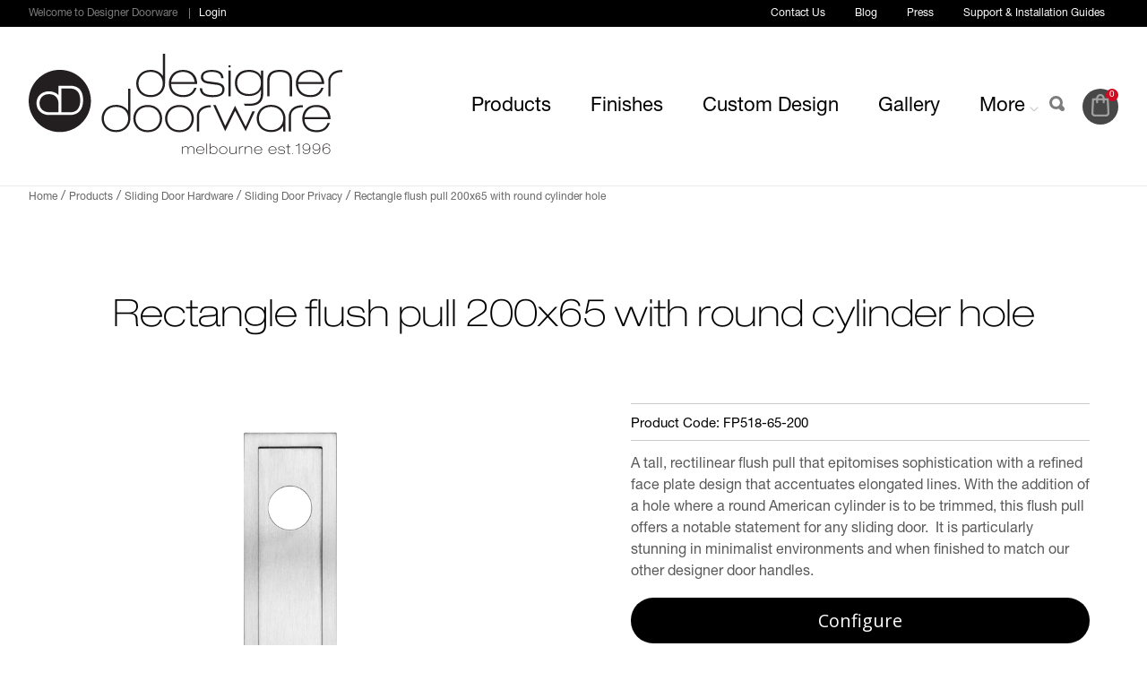

--- FILE ---
content_type: text/html; charset=UTF-8
request_url: https://www.designerdoorware.com/catalogue/rectangle-flush-pull-200x65-with-round-cylinder-hole
body_size: 1780
content:
<!DOCTYPE html>
<html lang="en">
<head>
    <meta charset="utf-8">
    <meta name="viewport" content="width=device-width, initial-scale=1">
    <title></title>
    <style>
        body {
            font-family: "Arial";
        }
    </style>
    <script type="text/javascript">
    window.awsWafCookieDomainList = [];
    window.gokuProps = {
"key":"AQIDAHjcYu/GjX+QlghicBgQ/[base64]/4BoQ==",
          "iv":"CgAELDJkegAAAOmK",
          "context":"YVLiQrlu0aPPobPPeUIfrT/+ubV4YmupYTyqxWQ07u4d0Hs34GDGJ3cBj9RNndUGQIcI8IH7uWozpnCIhlYh3jOf6Y+JQaxSVDaAgZp4qsKtEuRrrLnfKDnOW/PxBcTCHRiSrthPq+36au6BovQV0N2P8wavNuqsm4OS6BSK/7WiNZTZY5zxfbV9RSIBqJhiLWe1EVEIjChVEp1po9IPqjcF8kWI7KeJ6tDfqVmj4Gg+wLY1uC5fr5tBA0P15+Jp23A1NsuGIv9hOMsLl+DuZBCpLgAfWKL8QmJe17MlwMPZWkKPnCK0fuoAAKU+GYok7QRwKcIwsEg2X89VHw=="
};
    </script>
    <script src="https://1c7ebe8f2465.3d54e4e6.us-east-1.token.awswaf.com/1c7ebe8f2465/5b8e252d10e3/f8cef2a3e9ac/challenge.js"></script>
</head>
<body>
    <div id="challenge-container"></div>
    <script type="text/javascript">
        AwsWafIntegration.saveReferrer();
        AwsWafIntegration.checkForceRefresh().then((forceRefresh) => {
            if (forceRefresh) {
                AwsWafIntegration.forceRefreshToken().then(() => {
                    window.location.reload(true);
                });
            } else {
                AwsWafIntegration.getToken().then(() => {
                    window.location.reload(true);
                });
            }
        });
    </script>
    <noscript>
        <h1>JavaScript is disabled</h1>
        In order to continue, we need to verify that you're not a robot.
        This requires JavaScript. Enable JavaScript and then reload the page.
    </noscript>
</body>
</html>

--- FILE ---
content_type: text/html; charset=UTF-8
request_url: https://www.designerdoorware.com/catalogue/rectangle-flush-pull-200x65-with-round-cylinder-hole
body_size: 32090
content:
<!DOCTYPE html>
<html lang="en">
<head>

    <meta charset="UTF-8">
    <meta name="viewport" content="width=device-width, user-scalable=no, initial-scale=1.0, maximum-scale=1.0, minimum-scale=1.0, user-scalable=no, initial-scale=1.0">
    <meta http-equiv="X-UA-Compatible" content="ie=edge">
    <meta name="test" content="test">
    <!-- Google Tag Manager -->

    <script>(function(w,d,s,l,i){w[l]=w[l]||[];w[l].push({'gtm.start':
        new Date().getTime(),event:'gtm.js'});var f=d.getElementsByTagName(s)[0],
        j=d.createElement(s),dl=l!='dataLayer'?'&l='+l:'';j.async=true;j.src=
        'https://www.googletagmanager.com/gtm.js?id='+i+dl;f.parentNode.insertBefore(j,f);
        })(window,document,'script','dataLayer','GTM-W4GRTTC');
    </script>

    
    <!-- End Google Tag Manager -->

    
    
                                                                                                                                                                                                                                                                                                                                                                                                                                                                                                                                                                                                                    

    <title>Rectangle flush pull 200x65 with round cylinder hole</title><link rel="canonical" href="https://www.designerdoorware.com/catalogue/rectangle-flush-pull-200x65-with-round-cylinder-hole" /><meta name="robots" content="index,follow" /><meta property="og:locale" content="en_US" /><meta property="og:type" content="website" /><meta property="og:title" content="Rectangle flush pull 200x65 with round cylinder hole" /><meta property="og:url" content="https://www.designerdoorware.com/catalogue/rectangle-flush-pull-200x65-with-round-cylinder-hole" /><meta property="og:site_name" content="Designer Doorware (US)" /><meta property="og:image" content="https://www.designerdoorware.com/prodcatalogue/product/57022/57022_1.jpg" /><meta name="twitter:title" content="Rectangle flush pull 200x65 with round cylinder hole" /><meta name="twitter:image" content="https://www.designerdoorware.com/prodcatalogue/product/57022/57022_1.jpg" /><meta name="twitter:card" content="summary_large_image" />

    <link rel="shortcut icon" href="https://www.designerdoorware.com/favicon.ico" type="image/x-icon" />
    <meta name="msapplication-TileColor" content="#FFFFFF" />
    <meta http-equiv="x-dns-prefetch-control" content="on" />
    <link rel="alternate" href="https://www.designerdoorware.com/catalogue/rectangle-flush-pull-200x65-with-round-cylinder-hole" hreflang="en-us" />

    <!-- Stylesheets -->

    <link href="https://fonts.googleapis.com/css?family=Open+Sans:300,400,700" rel="stylesheet">

    <link href="https://www.designerdoorware.com/stylesheets/dist/all.css?v=db8456e" rel="stylesheet" type="text/css" />

    

    
    <!-- Theme Color -->
    <meta name="theme-color" content="#ffffff" />

    <script type="text/javascript">
    window.mobilecheck = function() {
      var check = false;
      (function(a){if(/(android|bb\d+|meego).+mobile|avantgo|bada\/|blackberry|blazer|compal|elaine|fennec|hiptop|iemobile|ip(hone|od)|iris|kindle|lge |maemo|midp|mmp|mobile.+firefox|netfront|opera m(ob|in)i|palm( os)?|phone|p(ixi|re)\/|plucker|pocket|psp|series(4|6)0|symbian|treo|up\.(browser|link)|vodafone|wap|windows ce|xda|xiino/i.test(a)||/1207|6310|6590|3gso|4thp|50[1-6]i|770s|802s|a wa|abac|ac(er|oo|s\-)|ai(ko|rn)|al(av|ca|co)|amoi|an(ex|ny|yw)|aptu|ar(ch|go)|as(te|us)|attw|au(di|\-m|r |s )|avan|be(ck|ll|nq)|bi(lb|rd)|bl(ac|az)|br(e|v)w|bumb|bw\-(n|u)|c55\/|capi|ccwa|cdm\-|cell|chtm|cldc|cmd\-|co(mp|nd)|craw|da(it|ll|ng)|dbte|dc\-s|devi|dica|dmob|do(c|p)o|ds(12|\-d)|el(49|ai)|em(l2|ul)|er(ic|k0)|esl8|ez([4-7]0|os|wa|ze)|fetc|fly(\-|_)|g1 u|g560|gene|gf\-5|g\-mo|go(\.w|od)|gr(ad|un)|haie|hcit|hd\-(m|p|t)|hei\-|hi(pt|ta)|hp( i|ip)|hs\-c|ht(c(\-| |_|a|g|p|s|t)|tp)|hu(aw|tc)|i\-(20|go|ma)|i230|iac( |\-|\/)|ibro|idea|ig01|ikom|im1k|inno|ipaq|iris|ja(t|v)a|jbro|jemu|jigs|kddi|keji|kgt( |\/)|klon|kpt |kwc\-|kyo(c|k)|le(no|xi)|lg( g|\/(k|l|u)|50|54|\-[a-w])|libw|lynx|m1\-w|m3ga|m50\/|ma(te|ui|xo)|mc(01|21|ca)|m\-cr|me(rc|ri)|mi(o8|oa|ts)|mmef|mo(01|02|bi|de|do|t(\-| |o|v)|zz)|mt(50|p1|v )|mwbp|mywa|n10[0-2]|n20[2-3]|n30(0|2)|n50(0|2|5)|n7(0(0|1)|10)|ne((c|m)\-|on|tf|wf|wg|wt)|nok(6|i)|nzph|o2im|op(ti|wv)|oran|owg1|p800|pan(a|d|t)|pdxg|pg(13|\-([1-8]|c))|phil|pire|pl(ay|uc)|pn\-2|po(ck|rt|se)|prox|psio|pt\-g|qa\-a|qc(07|12|21|32|60|\-[2-7]|i\-)|qtek|r380|r600|raks|rim9|ro(ve|zo)|s55\/|sa(ge|ma|mm|ms|ny|va)|sc(01|h\-|oo|p\-)|sdk\/|se(c(\-|0|1)|47|mc|nd|ri)|sgh\-|shar|sie(\-|m)|sk\-0|sl(45|id)|sm(al|ar|b3|it|t5)|so(ft|ny)|sp(01|h\-|v\-|v )|sy(01|mb)|t2(18|50)|t6(00|10|18)|ta(gt|lk)|tcl\-|tdg\-|tel(i|m)|tim\-|t\-mo|to(pl|sh)|ts(70|m\-|m3|m5)|tx\-9|up(\.b|g1|si)|utst|v400|v750|veri|vi(rg|te)|vk(40|5[0-3]|\-v)|vm40|voda|vulc|vx(52|53|60|61|70|80|81|83|85|98)|w3c(\-| )|webc|whit|wi(g |nc|nw)|wmlb|wonu|x700|yas\-|your|zeto|zte\-/i.test(a.substr(0,4))) check = true;})(navigator.userAgent||navigator.vendor||window.opera);
      return check;
    };
    var mobileDetected = window.mobilecheck();
    </script>

<style>
    @media screen and (min-width: 1301px) and (max-width: 10000px){
    .logo{
        width: 320px;
    }
    .main-navigation {
    padding-top: 27px;
    padding-bottom: 27px;
    }
    }
    @media screen and (min-width: 768px) and (max-width: 1200px){
    .main-navigation .logo img {
     width: 40%;
    }
}
    @media screen and (min-width: 1201px) and (max-width: 1300px){
    .logo{
        width: 350px;
    }
    }
    @media screen and (min-width: 470px) and (max-width: 767px){
     .logo img.mobile {
        max-width: 300px!important;
    }
    }
    </style>
</head>

<body class="catalogue--product user-logged-in">
<!-- Google Tag Manager (noscript) -->

<noscript>
    <iframe src="https://www.googletagmanager.com/ns.html?id=GTM-W4GRTTC"
                  height="0" width="0" style="display:none;visibility:hidden">
    </iframe>
</noscript>
<!-- End Google Tag Manager (noscript) -->


<div style="display: none;">
    <svg xmlns="http://www.w3.org/2000/svg" version="1.1" xmlns:xlink="http://www.w3.org/1999/xlink">

        <symbol id="star" viewBox="0 0 16 14">
            <g transform="translate(-1023.000000, -38.000000)">
                <g transform="translate(737.000000, 24.000000)">
                    <g transform="translate(220.000000, 14.000000)">
                        <polygon points="73.952608 0 76.1752065 3.93113399 80.6209568 4.81880476 77.5488486 8.13605596 78.0738747 12.6157986 73.952608 10.7348376 69.8313432 12.6157986 70.3563693 8.13605596 67.2842593 4.81880476 71.7300095 3.93113399"></polygon>
                    </g>
                </g>
            </g>
        </symbol>

        <symbol id="down-arrow" viewBox="0 0 10 5">
            <g stroke-width="1" fill="none" fill-rule="evenodd" stroke-linecap="round" stroke-linejoin="round">
                <g transform="translate(-921.000000, -118.000000)">
                    <polyline transform="translate(925.940612, 118.940612) rotate(-225.000000) translate(-925.940612, -118.940612) " points="923.154771 116.153586 928.726453 116.153586 928.726453 121.727637"></polyline>
                </g>
            </g>
        </symbol>

        <symbol id="filter-icon" viewBox="0 0 18 17">
            <path d="M3.6,2.7368164 L3.6,0.75 C3.6,0.404822025 3.31218306,0.125 2.95714286,0.125 C2.60210265,0.125 2.31428571,0.404822025 2.31428571,0.75 L2.31428571,2.7932129 M2.31428571,7.04077148 L2.31428571,16.25 L2.31428571,16.25 C2.31428571,16.595178 2.60210265,16.875 2.95714286,16.875 C3.31218306,16.875 3.6,16.595178 3.6,16.25 L3.6,7.02368165" fill="#222222"></path>
            <path d="M5.90259741,4.8671875 C5.90259741,3.3180646 4.60989712,2.0625 3.01558441,2.0625 C1.42127169,2.0625 0.128571429,3.3180646 0.128571429,4.8671875 C0.128571429,6.4163104 1.42127169,7.671875 3.01558441,7.671875 C4.60989712,7.671875 5.90259741,6.4163104 5.90259741,4.8671875 Z M1.41428571,4.8671875 C1.41428571,4.00869407 2.13107104,3.3125 3.01558441,3.3125 C3.9000978,3.3125 4.61688313,4.00869407 4.61688313,4.8671875 C4.61688313,5.72568092 3.9000978,6.421875 3.01558441,6.421875 C2.13107104,6.421875 1.41428571,5.72568092 1.41428571,4.8671875 Z" fill="#EB8B39"></path>
            <path d="M15.6857143,2.7368164 L15.6857143,0.75 C15.6857143,0.404822025 15.3978973,0.125 15.0428571,0.125 C14.6878169,0.125 14.4,0.404822025 14.4,0.75 L14.4,2.7932129 M14.4,7.04077148 L14.4,16.25 L14.4,16.25 C14.4,16.595178 14.6878169,16.875 15.0428571,16.875 C15.3978973,16.875 15.6857143,16.595178 15.6857143,16.25 L15.6857143,7.02368165" fill="#222222"></path>
            <path d="M17.9883117,4.8671875 C17.9883117,3.3180646 16.6956114,2.0625 15.1012987,2.0625 C13.506986,2.0625 12.2142857,3.3180646 12.2142857,4.8671875 C12.2142857,6.4163104 13.506986,7.671875 15.1012987,7.671875 C16.6956114,7.671875 17.9883117,6.4163104 17.9883117,4.8671875 Z M13.5,4.8671875 C13.5,4.00869407 14.2167853,3.3125 15.1012987,3.3125 C15.9858121,3.3125 16.7025974,4.00869407 16.7025974,4.8671875 C16.7025974,5.72568092 15.9858121,6.421875 15.1012987,6.421875 C14.2167853,6.421875 13.5,5.72568092 13.5,4.8671875 Z" fill="#EB8B39"></path>
            <path d="M9.77142857,2.7368164 L9.77142857,0.75 C9.77142857,0.404822025 9.48361163,0.125 9.12857143,0.125 C8.77353123,0.125 8.48571429,0.404822025 8.48571429,0.75 L8.48571429,2.7932129 M8.48571429,7.04077148 L8.48571429,16.25 L8.48571429,16.25 C8.48571429,16.595178 8.77353123,16.875 9.12857143,16.875 C9.48361163,16.875 9.77142857,16.595178 9.77142857,16.25 L9.77142857,7.02368165" transform="translate(9.128571, 8.500000) rotate(-180.000000) translate(-9.128571, -8.500000)"></path>
            <path d="M11.9571427,12.1328125 C11.9571427,10.5836896 10.6644425,9.328125 9.07012975,9.328125 C7.47581703,9.328125 6.18311674,10.5836896 6.18311674,12.1328125 C6.18311674,13.6819354 7.47581703,14.9375 9.07012975,14.9375 C10.6644425,14.9375 11.9571427,13.6819354 11.9571427,12.1328125 Z M7.46883103,12.1328125 C7.46883103,11.2743191 8.18561636,10.578125 9.07012975,10.578125 C9.95464311,10.578125 10.6714284,11.2743191 10.6714284,12.1328125 C10.6714284,12.9913059 9.95464311,13.6875 9.07012975,13.6875 C8.18561636,13.6875 7.46883103,12.9913059 7.46883103,12.1328125 Z" fill="#EB8B39" transform="translate(9.070130, 12.132812) rotate(-180.000000) translate(-9.070130, -12.132812)"></path>
        </symbol>

        <symbol id="cart-icon" viewBox="0 0 27 22">
          <g transform="translate(-2.000000, -2.000000)">
            <path class="cart" d="M3.05173448,4.58823529 C3.01709773,4.58631936 2.98239038,4.58631936 2.94775364,4.58823529 C2.59108087,4.60787401 2.27138672,4.82787936 2.10912127,5.1653607 C1.94685583,5.50284203 1.96667703,5.9065155 2.16111691,6.22429043 C2.35555678,6.54206535 2.69506816,6.7256525 3.05173448,6.70588235 L5.53687652,6.70588235 L7.33574504,18.0661765 C7.43505855,18.6926824 7.74812007,19.2848294 8.20918408,19.6433824 C8.6702481,20.0019706 9.2037816,20.1176471 9.70650816,20.1176471 L23.0160555,20.1176471 C23.376047,20.1230455 23.7108922,19.9224239 23.8923732,19.5926037 C24.0738541,19.2627836 24.0738541,18.8548635 23.8923732,18.5250433 C23.7108922,18.1952231 23.376047,17.9946015 23.0160555,18 L9.70650816,18 C9.49331084,18 9.40420542,17.9494235 9.38416756,17.9338235 C9.37708688,17.9281765 9.36176759,17.8670647 9.35297331,17.8566176 L24.1598448,15.5183824 C24.5504549,15.4540457 24.8684896,15.1513006 24.9708953,14.7463235 L26.5231685,5.75842277 L26.5231685,5.75842277 C26.6171605,5.21419492 26.2521721,4.69681554 25.7079443,4.60282359 C25.651735,4.59311586 25.5947982,4.58823529 25.5377568,4.58823529 L3.05173448,4.58823529 Z M11.0374629,21.1764706 C10.3023969,21.1764706 9.70650816,21.8085392 9.70650816,22.5882353 C9.70650816,23.3679314 10.3023969,24 11.0374629,24 C11.7725289,24 12.3684176,23.3679314 12.3684176,22.5882353 C12.3684176,21.8085392 11.7725289,21.1764706 11.0374629,21.1764706 Z M20.0214074,21.1764706 C19.2863414,21.1764706 18.6904526,21.8085392 18.6904526,22.5882353 C18.6904526,23.3679314 19.2863414,24 20.0214074,24 C20.7564734,24 21.3523621,23.3679314 21.3523621,22.5882353 C21.3523621,21.8085392 20.7564734,21.1764706 20.0214074,21.1764706 Z" stroke-width="0"></path>
            <circle fill="currentColor" cx="25" cy="6" r="4" stroke-width="2"></circle>
          </g>
        </symbol>

        <symbol id="cart-icon-empty" viewBox="0 0 27 22">
          <g transform="translate(-2.000000, -2.000000)">
            <path class="cart" d="M3.05173448,4.58823529 C3.01709773,4.58631936 2.98239038,4.58631936 2.94775364,4.58823529 C2.59108087,4.60787401 2.27138672,4.82787936 2.10912127,5.1653607 C1.94685583,5.50284203 1.96667703,5.9065155 2.16111691,6.22429043 C2.35555678,6.54206535 2.69506816,6.7256525 3.05173448,6.70588235 L5.53687652,6.70588235 L7.33574504,18.0661765 C7.43505855,18.6926824 7.74812007,19.2848294 8.20918408,19.6433824 C8.6702481,20.0019706 9.2037816,20.1176471 9.70650816,20.1176471 L23.0160555,20.1176471 C23.376047,20.1230455 23.7108922,19.9224239 23.8923732,19.5926037 C24.0738541,19.2627836 24.0738541,18.8548635 23.8923732,18.5250433 C23.7108922,18.1952231 23.376047,17.9946015 23.0160555,18 L9.70650816,18 C9.49331084,18 9.40420542,17.9494235 9.38416756,17.9338235 C9.37708688,17.9281765 9.36176759,17.8670647 9.35297331,17.8566176 L24.1598448,15.5183824 C24.5504549,15.4540457 24.8684896,15.1513006 24.9708953,14.7463235 L26.5231685,5.75842277 L26.5231685,5.75842277 C26.6171605,5.21419492 26.2521721,4.69681554 25.7079443,4.60282359 C25.651735,4.59311586 25.5947982,4.58823529 25.5377568,4.58823529 L3.05173448,4.58823529 Z M11.0374629,21.1764706 C10.3023969,21.1764706 9.70650816,21.8085392 9.70650816,22.5882353 C9.70650816,23.3679314 10.3023969,24 11.0374629,24 C11.7725289,24 12.3684176,23.3679314 12.3684176,22.5882353 C12.3684176,21.8085392 11.7725289,21.1764706 11.0374629,21.1764706 Z M20.0214074,21.1764706 C19.2863414,21.1764706 18.6904526,21.8085392 18.6904526,22.5882353 C18.6904526,23.3679314 19.2863414,24 20.0214074,24 C20.7564734,24 21.3523621,23.3679314 21.3523621,22.5882353 C21.3523621,21.8085392 20.7564734,21.1764706 20.0214074,21.1764706 Z" stroke-width="0"></path>
          </g>
        </symbol>

        <symbol id="cart-icon-empty" viewBox="0 0 27 22">
          <g transform="translate(-2.000000, -2.000000)">
            <path class="cart" d="M3.05173448,4.58823529 C3.01709773,4.58631936 2.98239038,4.58631936 2.94775364,4.58823529 C2.59108087,4.60787401 2.27138672,4.82787936 2.10912127,5.1653607 C1.94685583,5.50284203 1.96667703,5.9065155 2.16111691,6.22429043 C2.35555678,6.54206535 2.69506816,6.7256525 3.05173448,6.70588235 L5.53687652,6.70588235 L7.33574504,18.0661765 C7.43505855,18.6926824 7.74812007,19.2848294 8.20918408,19.6433824 C8.6702481,20.0019706 9.2037816,20.1176471 9.70650816,20.1176471 L23.0160555,20.1176471 C23.376047,20.1230455 23.7108922,19.9224239 23.8923732,19.5926037 C24.0738541,19.2627836 24.0738541,18.8548635 23.8923732,18.5250433 C23.7108922,18.1952231 23.376047,17.9946015 23.0160555,18 L9.70650816,18 C9.49331084,18 9.40420542,17.9494235 9.38416756,17.9338235 C9.37708688,17.9281765 9.36176759,17.8670647 9.35297331,17.8566176 L24.1598448,15.5183824 C24.5504549,15.4540457 24.8684896,15.1513006 24.9708953,14.7463235 L26.5231685,5.75842277 L26.5231685,5.75842277 C26.6171605,5.21419492 26.2521721,4.69681554 25.7079443,4.60282359 C25.651735,4.59311586 25.5947982,4.58823529 25.5377568,4.58823529 L3.05173448,4.58823529 Z M11.0374629,21.1764706 C10.3023969,21.1764706 9.70650816,21.8085392 9.70650816,22.5882353 C9.70650816,23.3679314 10.3023969,24 11.0374629,24 C11.7725289,24 12.3684176,23.3679314 12.3684176,22.5882353 C12.3684176,21.8085392 11.7725289,21.1764706 11.0374629,21.1764706 Z M20.0214074,21.1764706 C19.2863414,21.1764706 18.6904526,21.8085392 18.6904526,22.5882353 C18.6904526,23.3679314 19.2863414,24 20.0214074,24 C20.7564734,24 21.3523621,23.3679314 21.3523621,22.5882353 C21.3523621,21.8085392 20.7564734,21.1764706 20.0214074,21.1764706 Z" stroke-width="0"></path>
          </g>
        </symbol>

        <symbol id="search-icon" viewBox="0 0 17 17">
            <g transform="translate(-21.000000, -61.000000)">
                <g transform="translate(30.606602, 70.606602) rotate(-45.000000) translate(-30.606602, -70.606602) translate(24.606602, 61.606602)">
                    <path d="M8,12 L8,15.9914698 C8,17.1007504 7.11227036,18 6,18 C4.8954305,18 4,17.0980496 4,15.9914698 L4,12 L8,12 Z"></path>
                    <circle fill="none" stroke-width="3" cx="6" cy="6" r="6"></circle>
                </g>
            </g>
        </symbol>

        <symbol id="hamburger-icon" viewBox="0 0 16 16">
            <rect x="0" y="0" width="16" height="4"></rect>
            <rect x="0" y="6" width="14" height="4"></rect>
            <rect x="0" y="12" width="10" height="4"></rect>
        </symbol>

        <symbol id="right-arrow" viewBox="0 0 13 21">
            <g stroke-width="1" ill-rule="evenodd" stroke-linecap="round" stroke-linejoin="round">
                <g transform="translate(-1024.000000, -188.000000)">
                    <g transform="translate(737.000000, 24.000000)">
                        <polyline transform="translate(288.485912, 174.485912) scale(-1, 1) rotate(-135.000000) translate(-288.485912, -174.485912) " points="281.072828 167.069677 295.898996 167.069677 295.898996 181.902147"></polyline>
                    </g>
                </g>
            </g>
        </symbol>

        <symbol id="close-icon" viewBox="0 0 16 16">
            <g transform="translate(-11.000000, -52.000000)">
                <g transform="translate(19.020815, 60.020815) rotate(-315.000000) translate(-19.020815, -60.020815) translate(10.520815, 51.520815)">
                    <rect x="0.292893219" y="6.29289322" width="16" height="4"></rect>
                    <rect transform="translate(8.333387, 8.702527) rotate(-270.000000) translate(-8.333387, -8.702527) " x="0.33338657" y="6.70252719" width="16" height="4"></rect>
                </g>
            </g>
        </symbol>

        <symbol id="instagram-icon" viewBox="0 0 30 30">
            <path d="M23.6,7.7c-0.8,0-1.5-0.7-1.5-1.5s0.7-1.5,1.5-1.5S25,5.5,25,6.3S24.4,7.7,23.6,7.7"/>
            <path d="M15,23.6c-4.7,0-8.6-3.8-8.6-8.6s3.8-8.6,8.6-8.6s8.6,3.8,8.6,8.6S19.7,23.6,15,23.6z M15,8.9c-3.3,0-6.1,2.7-6.1,6.1
	s2.7,6.1,6.1,6.1s6.1-2.7,6.1-6.1S18.3,8.9,15,8.9z"/>
            <path d="M24.4,2.5c1.7,0,3.1,1.4,3.1,3.1v18.7c0,1.7-1.4,3.1-3.1,3.1H5.6c-1.7,0-3.1-1.4-3.1-3.1V5.6c0-1.7,1.4-3.1,3.1-3.1H24.4
		 M24.4,0H5.6C2.5,0,0,2.5,0,5.6v18.7C0,27.5,2.5,30,5.6,30h18.7c3.1,0,5.6-2.5,5.6-5.6V5.6C30,2.5,27.5,0,24.4,0L24.4,0z"/>
        </symbol>

        <symbol id="twitter-icon" viewBox="0 0 30 30">
            <path d="M22.5,11.6l0,0.5c0,4.9-3.7,10.5-10.5,10.5c-2.1,0-4-0.6-5.7-1.7C6.6,21,6.9,21,7.2,21
    		c1.7,0,3.3-0.6,4.6-1.6c-1.6,0-3-1.1-3.4-2.6c0.2,0,0.5,0.1,0.7,0.1c0.3,0,0.7,0,1-0.1c-1.7-0.3-3-1.8-3-3.6v0
    		c0.5,0.3,1.1,0.4,1.7,0.5c-1-0.7-1.6-1.8-1.6-3.1c0-0.7,0.2-1.3,0.5-1.9c1.8,2.2,4.5,3.7,7.6,3.9c-0.1-0.3-0.1-0.6-0.1-0.8
    		c0-2,1.6-3.7,3.7-3.7c1.1,0,2,0.5,2.7,1.2c0.8-0.2,1.6-0.5,2.3-0.9c-0.3,0.9-0.9,1.6-1.6,2c0.7-0.1,1.5-0.3,2.1-0.6
    		C23.8,10.5,23.2,11.1,22.5,11.6z M24.4,0H5.6C2.5,0,0,2.5,0,5.6v18.7C0,27.5,2.5,30,5.6,30h18.7c3.1,0,5.6-2.5,5.6-5.6V5.6
    		C30,2.5,27.5,0,24.4,0L24.4,0z"/>
        </symbol>

        <symbol id="facebook-icon" viewBox="0 0 30 30">
            <path d="M24.4,0H5.6C2.5,0,0,2.5,0,5.6v18.7C0,27.5,2.5,30,5.6,30h18.7c3.1,0,5.6-2.5,5.6-5.6V5.6C30,2.5,27.5,0,24.4,0z M18.9,9.5
    	c0,0-1.3,0-1.9,0c-0.7,0-0.8,0.3-0.8,0.9c0,0.6,0,1.6,0,1.6h2.6l-0.3,2.9h-2.4v8.6h-3.4V15h-1.8V12h1.8c0,0,0-0.4,0-2.3
    	c0-2.2,1.1-3.3,3.7-3.3c0.4,0,2.4,0,2.4,0V9.5z"/>
        </symbol>

        <symbol id="youtube-icon" viewBox="0 0 30 30">
            <path d="M24.4,0H5.6C2.5,0,0,2.5,0,5.6v18.7C0,27.5,2.5,30,5.6,30h18.7c3.1,0,5.6-2.5,5.6-5.6V5.6C30,2.5,27.5,0,24.4,0z
    		 M25.6,15.8c0,1.7-0.2,3.4-0.2,3.4s-0.2,1.5-0.8,2.1c-0.8,0.8-1.7,0.8-2.1,0.9c-3,0.2-7.4,0.2-7.4,0.2s-5.5-0.1-7.2-0.2
    		c-0.5-0.1-1.5-0.1-2.3-0.9c-0.6-0.6-0.8-2.1-0.8-2.1s-0.2-1.7-0.2-3.4v-1.6c0-1.7,0.2-3.4,0.2-3.4s0.2-1.5,0.8-2.1
    		c0.8-0.8,1.7-0.8,2.1-0.9c3-0.2,7.4-0.2,7.4-0.2h0c0,0,4.4,0,7.4,0.2c0.4,0,1.3,0.1,2.1,0.9c0.6,0.6,0.8,2.1,0.8,2.1
    		s0.2,1.7,0.2,3.4V15.8z"/>
            <polygon points="13.1,18 13.1,12 18.8,15 	"/>
        </symbol>

        <symbol id="vertical-logo" viewBox="0 0 57.4 238">
            <polyline fill="#eb8a39" points="0,0 57.4,0 57.4,225.5 53.4,238 4,238 0,225.5 0,0 "/>
            <path fill="#fff" d="M33.6,183.3c0,0-8.4-0.4-8.4,7.7v7.8c0,0,0.1,1-1.2,1c0,0-1.1,0.1-1.1-1v-18c0,0,0-0.3,0.4-0.4h17.5
      	c0,0,0.4,0,0.4-0.3v-6.8c-0.1-0.3-0.4-0.3-0.4-0.3H23.4c0,0-0.5,0-0.5-0.3V166c0,0,0-1.7-1.4-2.7l-5.3-2.7v39.1c0,0-0.2,7.9,7.9,7.9
      	c0,0,8.4,0.3,8.4-7.9v-7.6c0,0-0.1-1.2,0.8-1.2c0,0,1.3-0.3,1.3,1.1v14.9c0,0.4,0.3,0.3,0.3,0.3H41c0,0,0.3,0,0.3-0.3v-16
      	C41.3,190.9,41.9,183.6,33.6,183.3"/>
            <path fill="#fff" d="M33.7,96.9H16.5c-0.4,0-0.4,0.3-0.4,0.3v6.4c0,0.4,0.4,0.3,0.4,0.3h20.6c0,0,4.2-0.1,4.2-4.8V86.3
      	c0,0,0-0.4-0.4-0.4h-5.4c-0.4,0-0.4,0.3-0.4,0.3v9.6C35.1,95.9,35.1,96.9,33.7,96.9"/>
            <path fill="#fff" d="M16.5,83.7h21.3c0,0,3.4-0.1,3.5-3.1V63c0-0.4-0.4-0.4-0.4-0.4l-5.4,0C35,62.6,35,63,35,63v12.5
      	c0,0.3-0.4,0.3-0.4,0.3H32c0,0-0.4,0-0.4-0.3V64.1c0-0.4-0.4-0.4-0.4-0.4h-5.1c-0.4,0-0.4,0.3-0.4,0.3v11.5c0,0.3-0.4,0.3-0.4,0.3
      	h-2.6c0,0-0.3,0-0.3-0.3V62.1c0,0,0-0.2,0.2-0.3l9.9-6.5c0,0,0.9-0.7,2.3-0.7h6.2c0,0,0.4,0,0.4-0.4V48c0-0.4-0.4-0.3-0.4-0.3h-6
      	c0,0-1.3,0.1-2.7-0.9L16.4,36.4c-0.2-0.1-0.3,0.1-0.3,0.1v7.2c0,0.4,0.3,0.6,0.3,0.6L27,51c0.2,0.2,0,0.3,0,0.3l-10.7,6.6
      	c-0.2,0.1-0.2,0.3-0.2,0.3v25.2C16.1,83.7,16.5,83.7,16.5,83.7"/>
            <path fill="#fff" d="M31,114.4L19.2,122c-2.6,1.6-3.1,4.2-3.1,5.2v5.9h24.8c0,0,0.4,0,0.4-0.3v-6.3c0,0,0-0.3-0.4-0.3H27.1
      	c0,0-0.1,0-0.2-0.1c0,0-0.1-0.1,0.1-0.2l10.8-7c3.7-2.7,3.5-5.9,3.5-5.9V107H16.6c-0.5,0-0.5,0.4-0.5,0.4v6.3c0,0.3,0.5,0.3,0.5,0.3
      	h14.3c0.2,0,0.2,0.1,0.2,0.1C31.1,114.3,31,114.4,31,114.4"/>
            <path fill="#fff" d="M31.5,148.2v9.3c-4.7-2.4-9.3-4.6-9.3-4.6S26.8,150.5,31.5,148.2z M19,158.8c7.6,4,22.3,11.5,22.3,11.5v-8
      	c-0.6-0.3-2-1-3.9-2v-7.9c0-1.3-0.4-2.5-2-3.3c-0.9-0.5-2-1-2.8-1.4c3.9-2,7.7-3.9,8.8-4.4c0-3.7,0-3.1,0-8c0,0-15.2,7.7-22.3,11.5
      	c-2.4,1.6-3,3.8-2.9,6C16.1,155,16.6,157.1,19,158.8L19,158.8z"/>
            <path fill="#fff" d="M38.7,38.6c1.1,0,2.1,1,2.1,2.3c0,1.3-0.9,2.3-2.1,2.3c-1.1,0-2.1-1-2.1-2.3C36.6,39.7,37.6,38.6,38.7,38.6z
      	 M38.7,43.7c1.3,0,2.4-1.2,2.4-2.7c0-1.5-1.1-2.7-2.4-2.7c-1.3,0-2.4,1.2-2.4,2.7C36.3,42.4,37.3,43.7,38.7,43.7L38.7,43.7z"/>
            <path fill="#fff" d="M38.5,41.7h-1v-0.9c0-0.2,0-0.3,0.1-0.4c0.1-0.1,0.2-0.1,0.3-0.1c0.1,0,0.2,0,0.3,0.1c0.1,0.1,0.1,0.1,0.2,0.2
      	c0,0.1,0.1,0.2,0.1,0.4V41.7z M40.1,41.7h-1.3v-0.4c0-0.1,0-0.2,0-0.3c0-0.1,0.1-0.1,0.2-0.2c0.1-0.1,0.2-0.2,0.5-0.3l0.6-0.4v-0.4
      	l-0.8,0.5c-0.1,0.1-0.3,0.2-0.4,0.3c-0.1,0.1-0.1,0.1-0.2,0.2c0-0.2-0.1-0.4-0.3-0.6c-0.1-0.1-0.3-0.2-0.5-0.2c-0.2,0-0.3,0-0.4,0.1
      	c-0.1,0.1-0.2,0.2-0.3,0.3c-0.1,0.1-0.1,0.3-0.1,0.6V42h2.9V41.7L40.1,41.7z"/>
        </symbol>

        <symbol id="horizontal-logo" viewBox="0 0 238 57.4">
            <polyline fill="#eb8a39" points="238,0 238,57.4 12.5,57.4 0,53.4 0,4 12.5,0 238,0 "/>
            <path fill="#fff" d="M54.7,33.6c0,0,0.4-8.4-7.7-8.4h-7.8c0,0-1,0.1-1-1.2c0,0-0.1-1.1,1-1.1h18c0,0,0.3,0,0.4,0.4v17.5
      	c0,0,0,0.4,0.3,0.4h6.8c0.3-0.1,0.3-0.4,0.3-0.4V23.4c0,0,0-0.5,0.3-0.5H72c0,0,1.7,0,2.7-1.4l2.7-5.3H38.3c0,0-7.9-0.2-7.9,7.9
      	c0,0-0.3,8.4,7.9,8.4h7.6c0,0,1.2-0.1,1.2,0.8c0,0,0.3,1.3-1.1,1.3H31.1c-0.4,0-0.3,0.3-0.3,0.3V41c0,0,0,0.3,0.3,0.3h16
      	C47.1,41.3,54.4,41.9,54.7,33.6"/>
            <path fill="#fff" d="M141.1,33.7V16.5c0-0.4-0.3-0.4-0.3-0.4h-6.4c-0.4,0-0.3,0.4-0.3,0.4v20.6c0,0,0.1,4.2,4.8,4.2h12.9
      	c0,0,0.4,0,0.4-0.4v-5.4c0-0.4-0.3-0.4-0.3-0.4h-9.6C142.1,35.1,141.1,35.1,141.1,33.7"/>
            <path fill="#fff" d="M154.3,16.5v21.3c0,0,0.1,3.4,3.1,3.5H175c0.4,0,0.4-0.4,0.4-0.4l0-5.4c0-0.4-0.4-0.4-0.4-0.4h-12.5
      	c-0.3,0-0.3-0.4-0.3-0.4V32c0,0,0-0.4,0.3-0.4h11.4c0.4,0,0.4-0.4,0.4-0.4v-5.1c0-0.4-0.3-0.4-0.3-0.4h-11.5c-0.3,0-0.3-0.4-0.3-0.4
      	v-2.6c0,0,0-0.3,0.3-0.3h13.5c0,0,0.2,0,0.3,0.2l6.5,9.9c0,0,0.7,0.9,0.7,2.3v6.2c0,0,0,0.4,0.4,0.4h6.4c0.4,0,0.3-0.4,0.3-0.4v-6
      	c0,0-0.1-1.3,0.9-2.7l10.3-15.9c0.1-0.2-0.1-0.3-0.1-0.3h-7.2c-0.4,0-0.6,0.3-0.6,0.3L187,27c-0.2,0.2-0.3,0-0.3,0l-6.6-10.7
      	c-0.1-0.2-0.3-0.2-0.3-0.2h-25.2C154.3,16.1,154.3,16.5,154.3,16.5"/>
            <path fill="#fff" d="M123.6,31L116,19.2c-1.6-2.6-4.2-3.1-5.2-3.1h-5.9v24.8c0,0,0,0.4,0.3,0.4h6.3c0,0,0.3,0,0.3-0.4V27.1
      	c0,0,0-0.1,0.1-0.2c0,0,0.1-0.1,0.2,0.1l7,10.8c2.7,3.7,5.9,3.5,5.9,3.5h5.9V16.6c0-0.5-0.4-0.5-0.4-0.5h-6.3
      	c-0.3,0-0.3,0.5-0.3,0.5v14.3c0,0.2-0.1,0.2-0.1,0.2C123.7,31.1,123.6,31,123.6,31"/>
            <path fill="#fff" d="M89.8,31.5h-9.3c2.4-4.7,4.6-9.3,4.6-9.3S87.5,26.8,89.8,31.5z M79.2,19c-4,7.6-11.5,22.3-11.5,22.3h8
      	c0.3-0.6,1-2,2-3.9h7.9c1.3,0,2.5-0.4,3.3-2c0.5-0.9,1-2,1.4-2.8c2,3.9,3.9,7.7,4.4,8.8c3.7,0,3.1,0,8,0c0,0-7.7-15.2-11.5-22.3
      	c-1.6-2.4-3.8-3-6-2.9C83,16.1,80.9,16.6,79.2,19L79.2,19z"/>
            <path fill="#fff" d="M199.4,38.7c0,1.1-1,2.1-2.3,2.1c-1.3,0-2.3-0.9-2.3-2.1c0-1.1,1-2.1,2.3-2.1C198.3,36.6,199.4,37.6,199.4,38.7
      	z M194.3,38.7c0,1.3,1.2,2.4,2.7,2.4c1.5,0,2.7-1.1,2.7-2.4c0-1.3-1.2-2.4-2.7-2.4C195.6,36.3,194.3,37.3,194.3,38.7L194.3,38.7z"/>
            <path fill="#fff" d="M196.4,38.5v-1h0.9c0.2,0,0.3,0,0.4,0.1c0.1,0.1,0.2,0.2,0.2,0.3c0,0.1,0,0.2-0.1,0.3c-0.1,0.1-0.1,0.1-0.2,0.2
      	c-0.1,0-0.2,0.1-0.4,0.1H196.4z M196.4,40.1v-1.3h0.4c0.1,0,0.2,0,0.3,0c0.1,0,0.1,0.1,0.2,0.2c0.1,0.1,0.2,0.2,0.3,0.5l0.4,0.6h0.4
      	l-0.5-0.8c-0.1-0.1-0.2-0.3-0.3-0.4c-0.1-0.1-0.1-0.1-0.2-0.2c0.2,0,0.4-0.1,0.6-0.3c0.1-0.1,0.2-0.3,0.2-0.5c0-0.2,0-0.3-0.1-0.4
      	c-0.1-0.1-0.2-0.2-0.3-0.3c-0.1-0.1-0.3-0.1-0.6-0.1H196v2.9H196.4L196.4,40.1z"/>
        </symbol>

        <symbol id="hot-icon" viewBox="0 0 13 14">
            <path fill="#EC1C2B" d="M7.76111669,13.1647957 C9.51867607,11.8607092 9.4046037,10.5312732 9.4046037,9.87782168 C9.4046037,9.11733926 9.17364238,9.22577842 9.02858739,9.61728604 C8.88494072,10.0087937 8.71171972,10.1904645 8.51033271,10.4777578 C8.3089457,10.7650512 7.9625037,10.6875946 8.04981835,10.3749519 C8.1357247,10.0609008 8.22163105,10.2693293 8.36668603,9.79895684 C8.51033271,9.32999268 8.22163105,9.04410762 7.9625037,9.30464326 C7.70337636,9.56658721 7.67521034,9.56658721 7.47241503,9.82712285 C7.27102802,10.0876585 6.92599433,10.1383573 7.15554736,9.69615088 C7.90476337,8.02731445 7.44424902,6.8541999 6.92599433,6.1232918 C6.40633134,5.39238369 6.11903798,5.47124854 6.08946366,5.86275615 C6.06129765,6.25285547 6.08946366,6.22750605 6.32042499,6.90489873 C6.55138632,7.58369971 6.63729267,8.18363584 6.57955234,8.62725059 C6.521812,9.06945703 6.147204,8.86102852 5.94581698,8.54838574 C5.74442997,8.23574297 5.71485566,7.97520732 5.65711532,7.50624316 C5.59937499,7.0358707 5.28250732,6.82744219 5.02337997,7.68791396 C4.90930761,8.06815518 4.97268114,8.49627861 5.04872939,8.87792813 C5.11491952,9.20887881 5.27969072,9.50884688 5.34869745,9.83838926 C5.34869745,9.83838926 5.34869745,9.83838926 5.34869745,9.83838926 C5.36841366,9.93556201 5.4416453,10.0073854 5.45291171,10.108783 C5.46276982,10.1946894 5.47544452,10.3566439 5.45291171,10.4439586 C5.4289706,10.5467646 5.37263857,10.5228234 5.33179784,10.5960551 C5.29799863,10.6594286 5.39094648,10.7988504 5.31912314,10.8608156 C5.2585662,10.9016563 5.19800927,10.900248 5.14026894,10.8537741 C5.13041083,10.8326496 5.11914443,10.8115251 5.10928632,10.7904006 C5.05013769,10.7636429 4.98676415,10.7777259 4.92479892,10.7439267 C4.83607597,10.6960444 4.70228739,10.5270483 4.65158857,10.4439586 C4.5403328,10.2580629 4.50512529,10.0285099 4.38119482,9.86514697 C4.26853075,9.71586709 4.18966591,9.51025518 4.13051728,9.33703418 C4.08404335,9.20465391 3.96433779,9.14128037 3.87420654,9.04129102 C3.77985038,8.93707676 3.74745947,8.80047158 3.59113808,8.93285186 C3.39115937,9.10043965 3.46720761,9.32576777 3.47284081,9.5539125 C3.47565741,9.734175 3.42495859,9.93837861 3.46720761,10.1144162 C3.48833212,10.2017309 3.54325585,10.2087724 3.57283017,10.282004 C3.60381279,10.3580522 3.58409657,10.4678997 3.58268827,10.5467646 C3.58127997,10.614363 3.56156376,10.7073108 3.57705507,10.7720927 C3.59254638,10.8453243 3.64606181,10.8833484 3.67845273,10.9453137 C3.74464286,11.0678358 3.77985038,11.1790916 3.82632431,11.3128802 C3.85308202,11.3903367 3.90378085,11.4621601 3.94180497,11.5339834 C3.9868706,11.6198897 3.9910955,11.7170625 4.03334452,11.8001522 C4.08263505,11.8987333 4.1727663,11.9902729 4.23613984,12.0860373 C4.27275566,12.1437776 4.3516205,12.2339089 4.3473956,12.3085488 C4.44175175,12.3817805 4.50794189,12.5169773 4.59666484,12.604292 C4.66003837,12.6662572 4.705104,12.7451221 4.77551904,12.7986375 C4.85156728,12.8563778 4.94310683,12.9000352 5.02337997,12.9535506 C5.24166659,13.0986056 5.47262792,13.2211277 5.71485566,13.3197088 C5.71485566,13.3197088 5.71485566,13.3197088 5.71485566,13.3197088 C2.68700898,13.26901 0.987189934,10.5045155 0.987189934,9.85247227 C0.987189934,9.200429 0.785802922,7.89634248 0.353454582,7.53159258 C0.00701259003,7.27105693 -0.252114754,6.74857734 0.411194914,7.06122012 C1.07309628,7.37527119 1.33222363,7.74002109 1.47727861,8.05266387 C1.62092529,8.36530664 1.99553329,8.20898525 2.02369931,7.94844961 C2.05327363,7.68791396 1.96595898,7.47948545 2.31240097,6.82744219 C2.65884296,6.17539893 2.3701413,5.44449082 1.96595898,4.97552666 C1.59135097,4.61077676 1.93779296,4.47980479 2.22649462,4.71499102 C2.51378798,4.95017725 3.49396532,5.78389131 3.69676064,6.27961318 C3.75450097,5.83599844 3.78266698,5.47124854 4.30232997,4.35024111 C4.82058466,3.22782539 3.20526366,2.13357568 2.94613632,1.87304004 C2.68700898,1.61109609 2.97571064,1.42942529 3.17850595,1.61109609 C3.37989296,1.7941752 5.71485566,3.41090449 6.08946366,3.74889668 C6.20494433,3.071504 6.521812,2.94194033 5.85850234,1.76882578 C5.19519267,0.59430293 4.79523525,0 5.44727851,0 C5.88666835,0 5.98524941,0.904129102 6.98373466,1.4378751 C8.07939267,2.58704854 7.87659736,4.37559053 7.73295068,5.0543915 C7.5878957,5.73178418 7.87659736,5.75854189 8.22163105,5.36703428 C8.94268105,4.79385586 8.71171972,3.48836104 8.71171972,3.01939688 C8.71171972,2.55043271 8.76946005,2.23778994 9.37502939,2.99404746 C10.1538197,4.3234834 9.54825038,6.90489873 9.43276972,7.32316406 C10.4425214,7.06122012 11.3353841,5.81064902 11.3945327,5.10649863 C11.452273,4.40234824 11.6536601,4.53191191 11.9127874,5.13184805 C12.1719147,6.22750605 11.3649584,7.94844961 10.9607761,8.54838574 C10.558002,9.14832188 11.3649584,9.30464326 11.5959197,8.99200049 C11.5959197,8.99200049 11.5959197,8.99200049 11.5959197,8.99200049 L11.5959197,8.99200049 C11.7620992,8.76667236 11.901521,8.52444463 12.0381262,8.28080859 C12.0930499,8.18222754 12.1395238,8.104771 12.1747313,8.00055674 C12.2662709,7.73016299 12.6422872,7.71889658 12.6958026,8.01323145 C12.721152,8.14702002 12.707069,8.3005248 12.7014358,8.43572168 C12.6943943,8.58077666 12.7296018,8.78638857 12.6662283,8.91736055 C12.6169378,9.0215748 12.5775054,9.13142227 12.5268065,9.23141162 C12.4169591,9.44688164 12.3352776,9.66798486 12.2240219,9.89190469 C12.1789562,9.98203594 12.102908,10.052451 12.0564341,10.1341324 C12.01841,10.2045475 12.0451677,10.352419 11.9310953,10.3214364 C11.9634862,10.4608582 11.7874486,10.5200068 11.7240751,10.6045049 C11.7071755,10.6495705 11.6916842,10.6946361 11.6790095,10.7411101 C11.6438019,10.7777259 11.6057778,10.8129334 11.5649371,10.8467326 C11.5212798,10.886165 11.4860723,10.932639 11.4593145,10.9861544 C11.410024,11.0424864 11.3522837,11.0875521 11.2860935,11.1227596 C11.2677856,11.1776833 11.2522943,11.2340153 11.2410279,11.2903474 C11.2044121,11.3297798 11.1649797,11.3663956 11.1227307,11.3987865 C11.0199247,11.5100423 10.9086689,11.6156648 10.7988215,11.7269206 C10.7255898,11.8001522 10.6509499,11.8719756 10.5777183,11.9466155 C10.543919,11.9860479 10.5087115,12.0226638 10.4720957,12.0592796 C10.4143554,12.0747709 10.356615,12.0916705 10.300283,12.1085701 C10.2326846,12.1606772 10.2087434,12.2550334 10.141145,12.3113654 C10.0777715,12.3634726 9.99327343,12.4536038 9.92285839,12.4986694 C9.86652636,12.5141607 9.81019433,12.5296521 9.7552706,12.5465517 C9.73837099,12.5648596 9.72006308,12.5845758 9.70316347,12.6028837 C9.59894921,12.6775236 9.46797724,12.7690632 9.35672148,12.8268035 C9.26799853,12.8746857 9.16660087,12.9296095 9.07506132,12.9620004 C8.92296484,13.0155158 8.78635966,13.1000139 8.63567148,13.1549376 C8.46667538,13.2183111 8.26247177,13.180287 8.08502587,13.1816953 C7.93715429,13.1816953 7.79069101,13.1816953 7.64281943,13.1816953"></path>
        </symbol>

        <symbol id="cold-icon" viewBox="0 0 12 14">
            <path fill="#0093BB" d="M10.7895455,9.44134545 L9.49136364,8.69170909 L10.5400909,8.41043636 C10.7768182,8.3468 10.955,8.25134545 10.941,8.19534545 L10.7615455,7.52589091 C10.7462727,7.46989091 10.5426364,7.47625455 10.3071818,7.53989091 L8.76845455,7.95098182 C8.62845455,7.98916364 8.50881818,8.0388 8.43754545,8.08334545 L7.707,7.6608 L8.575,7.25861818 C8.659,7.21916364 8.73409091,7.17716364 8.79390909,7.13643636 L8.92881818,7.07916364 C8.93518182,7.06643636 8.93009091,7.04989091 8.91609091,7.02952727 C8.93009091,7.01043636 8.93518182,6.99261818 8.92881818,6.97989091 L8.79390909,6.92261818 C8.73409091,6.88189091 8.659,6.83989091 8.575,6.80043636 L7.707,6.39825455 L8.43754545,5.97570909 C8.50881818,6.02152727 8.62845455,6.06989091 8.76845455,6.10807273 L10.3071818,6.52043636 C10.5426364,6.5828 10.7462727,6.58916364 10.7615455,6.53443636 L10.941,5.86370909 C10.955,5.80898182 10.7768182,5.71225455 10.5400909,5.64861818 L9.49136364,5.36734545 L10.7895455,4.61770909 C11.0122727,4.48916364 11.1662727,4.33898182 11.1331818,4.28043636 L10.731,3.58552727 C10.6979091,3.52825455 10.4904545,3.58552727 10.2677273,3.71407273 L8.96954545,4.46370909 L9.25081818,3.41370909 C9.31318182,3.17825455 9.31954545,2.97461818 9.26481818,2.96061818 L8.59409091,2.78116364 C8.53936364,2.76589091 8.44263636,2.94534545 8.379,3.1808 L7.96663636,4.71952727 C7.92972727,4.85952727 7.91190909,4.9868 7.91572727,5.07207273 L7.18518182,5.49334545 L7.27045455,4.54007273 C7.27809091,4.44843636 7.27936364,4.36189091 7.273,4.29061818 L7.29081818,4.14425455 C7.28318182,4.1328 7.26663636,4.12898182 7.24245455,4.13152727 C7.23227273,4.10861818 7.21954545,4.09589091 7.20554545,4.09461818 L7.08845455,4.18370909 C7.02354545,4.21425455 6.94972727,4.2588 6.87336364,4.31225455 L6.09063636,4.86207273 L6.09063636,4.01825455 C6.16572727,3.9788 6.26754545,3.89989091 6.37063636,3.7968 L7.497,2.67170909 C7.66881818,2.49861818 7.77572727,2.32552727 7.735,2.2848 L7.245,1.7948 C7.20427273,1.75407273 7.03118182,1.86098182 6.85936364,2.03407273 L6.09063636,2.80152727 L6.09063636,1.30225455 C6.09063636,1.04516364 6.03718182,0.836436364 5.96972727,0.836436364 L5.16663636,0.836436364 C5.10045455,0.836436364 5.047,1.04516364 5.047,1.30225455 L5.047,2.80152727 L4.27827273,2.03407273 C4.10518182,1.86098182 3.93336364,1.75407273 3.89263636,1.7948 L3.40136364,2.2848 C3.36063636,2.32552727 3.46754545,2.49861818 3.64063636,2.67170909 L4.767,3.7968 C4.86881818,3.89989091 4.97190909,3.9788 5.047,4.01825455 L5.047,4.86207273 L4.263,4.31225455 C4.18790909,4.2588 4.11281818,4.21425455 4.04790909,4.18370909 L3.93081818,4.09461818 C3.91681818,4.09589091 3.90536364,4.10861818 3.89518182,4.13152727 C3.871,4.12898182 3.85318182,4.1328 3.84554545,4.14425455 L3.86336364,4.29061818 C3.85827273,4.36189091 3.85954545,4.44843636 3.86718182,4.54007273 L3.95245455,5.49334545 L3.22063636,5.07207273 C3.22445455,4.9868 3.20790909,4.85952727 3.16972727,4.71952727 L2.75736364,3.1808 C2.695,2.94534545 2.59827273,2.76589091 2.54227273,2.78116364 L1.87281818,2.96061818 C1.81681818,2.97461818 1.82318182,3.17825455 1.88681818,3.41370909 L2.16809091,4.46370909 L0.869909091,3.71407273 C0.647181818,3.58552727 0.439727273,3.52825455 0.406636364,3.58552727 L0.00445454545,4.28043636 C-0.0286363636,4.33898182 0.125363636,4.48916364 0.348090909,4.61770909 L1.64627273,5.36734545 L0.596272727,5.64861818 C0.360818182,5.71225455 0.181363636,5.80898182 0.196636364,5.86370909 L0.376090909,6.53443636 C0.390090909,6.58916364 0.593727273,6.5828 0.830454545,6.52043636 L2.36790909,6.10807273 C2.50790909,6.06989091 2.62754545,6.02152727 2.69881818,5.97570909 L3.43063636,6.39825455 L2.56263636,6.80170909 C2.47736364,6.83989091 2.40227273,6.88316364 2.34372727,6.92261818 L2.20754545,6.97989091 C2.20245455,6.99261818 2.20754545,7.01043636 2.22154545,7.02952727 C2.20754545,7.04989091 2.20245455,7.06643636 2.20754545,7.07916364 L2.34372727,7.13643636 C2.40227273,7.17716364 2.47863636,7.21916364 2.56263636,7.25861818 L3.43063636,7.66207273 L2.69881818,8.08334545 C2.62754545,8.0388 2.50790909,7.98916364 2.36790909,7.95225455 L0.830454545,7.53989091 C0.593727273,7.47625455 0.390090909,7.46989091 0.376090909,7.52589091 L0.196636364,8.19534545 C0.181363636,8.25134545 0.360818182,8.3468 0.596272727,8.41043636 L1.64627273,8.69170909 L0.348090909,9.44134545 C0.125363636,9.56989091 -0.0286363636,9.72134545 0.00445454545,9.77861818 L0.406636364,10.4735273 C0.439727273,10.5320727 0.647181818,10.4735273 0.869909091,10.3449818 L2.16809091,9.59534545 L1.88681818,10.6453455 C1.82318182,10.8808 1.81681818,11.0844364 1.87281818,11.0997091 L2.54227273,11.2791636 C2.59827273,11.2931636 2.695,11.1137091 2.75736364,10.8782545 L3.16972727,9.3408 C3.20790909,9.2008 3.22445455,9.07225455 3.22063636,8.98825455 L3.95245455,8.56570909 L3.86718182,9.51898182 C3.85954545,9.61189091 3.85827273,9.69716364 3.86336364,9.76970909 L3.84554545,9.9148 C3.85318182,9.92625455 3.871,9.93007273 3.89518182,9.9288 C3.90536364,9.95043636 3.91681818,9.96316364 3.93081818,9.96443636 L4.04918182,9.87661818 C4.11281818,9.8448 4.18790909,9.80152727 4.263,9.74807273 L5.047,9.19698182 L5.047,10.0420727 C4.97190909,10.0802545 4.86881818,10.1591636 4.767,10.2622545 L3.64063636,11.3886182 C3.46754545,11.5604364 3.36063636,11.7335273 3.40136364,11.7742545 L3.89263636,12.2655273 C3.93336364,12.3062545 4.10518182,12.1980727 4.27827273,12.0262545 L5.047,11.2575273 L5.047,12.7568 C5.047,13.0138909 5.10045455,13.2226182 5.16663636,13.2226182 L5.96972727,13.2226182 C6.03718182,13.2226182 6.09063636,13.0138909 6.09063636,12.7568 L6.09063636,11.2575273 L6.85936364,12.0262545 C7.03118182,12.1980727 7.20427273,12.3062545 7.245,12.2655273 L7.735,11.7742545 C7.77572727,11.7335273 7.66881818,11.5604364 7.497,11.3886182 L6.37063636,10.2622545 C6.26754545,10.1604364 6.16572727,10.0802545 6.09063636,10.0420727 L6.09063636,9.19698182 L6.87336364,9.74807273 C6.94972727,9.80152727 7.02354545,9.8448 7.08845455,9.87661818 L7.20554545,9.96443636 C7.21954545,9.96316364 7.23227273,9.95043636 7.24245455,9.9288 C7.26663636,9.93007273 7.28318182,9.92625455 7.29081818,9.9148 L7.273,9.76970909 C7.27936364,9.69716364 7.27809091,9.61189091 7.27045455,9.51898182 L7.18518182,8.56570909 L7.91572727,8.98825455 C7.91190909,9.07225455 7.92972727,9.2008 7.96663636,9.3408 L8.379,10.8782545 C8.44263636,11.1137091 8.53936364,11.2931636 8.59409091,11.2791636 L9.26481818,11.0997091 C9.31954545,11.0844364 9.31318182,10.8808 9.25081818,10.6453455 L8.96954545,9.59534545 L10.2677273,10.3449818 C10.4904545,10.4735273 10.6979091,10.5320727 10.731,10.4735273 L11.1331818,9.77861818 C11.1662727,9.72134545 11.0122727,9.56989091 10.7895455,9.44134545"></path>
        </symbol>

        <symbol id="iced-icon" viewBox="0 0 13 14">
            <path d="M11.7665533,4.613 C11.8687533,3.8794 11.8925533,3.2382 11.8393533,2.653 C11.8323533,2.5816 11.8309533,2.506 11.8281533,2.4262 C11.8225533,2.2036 11.8169533,1.9516 11.6965533,1.7374 C11.5481533,1.4742 11.3549533,1.4448 11.1673533,1.4168 C11.1127533,1.407 11.0567533,1.4 10.9979533,1.3846 C10.8229533,1.3412 10.6521533,1.274 10.4729533,1.2026 C10.2979533,1.1326 10.1173533,1.0612 9.92835332,1.0122 C9.70295332,0.9548 9.47335332,0.9058 9.25075332,0.8596 C9.09955332,0.8274 8.94275332,0.7952 8.79015332,0.7588 C8.06355332,0.5908 7.35515332,0.4116 6.81895332,0.2744 C6.71115332,0.2464 6.60335332,0.2156 6.49975332,0.1862 C6.16655332,0.0896 5.85295332,0 5.50715332,0 C5.36715332,0 5.23415332,0.0154 5.10115332,0.0448 C4.73715332,0.126 4.43055332,0.2814 4.13375332,0.4312 C3.88175332,0.56 3.62135332,0.6916 3.32735332,0.7756 C2.64415332,0.973 1.93155332,1.2446 1.08595332,1.6282 C1.02715332,1.6548 0.954353325,1.68 0.877353325,1.7052 C0.654753325,1.7808 0.401353325,1.8662 0.293553325,2.072 C0.0471533249,2.5382 0.0485533249,3.08 0.0485533249,3.6036 C0.0485533249,3.759 0.0485533249,3.9074 0.0429533249,4.0516 C0.0415533249,4.0824 0.0401533249,4.1132 0.0373533249,4.1454 C0.0359533249,4.1944 0.0331533249,4.2448 0.0303533249,4.2952 C0.00655332489,4.7208 -0.0172466751,5.1618 0.0765533249,5.5874 C0.164753325,5.9878 0.208153325,6.4204 0.208153325,6.909 C0.208153325,7.2212 0.164753325,7.5362 0.124153325,7.8414 C0.0905533249,8.085 0.0555533249,8.337 0.0443533249,8.5862 C0.0401533249,8.673 0.0345533249,8.7626 0.0289533249,8.8536 C-0.00184667511,9.4108 -0.0340466751,9.9862 0.0807533249,10.5182 C0.167553325,10.927 0.474153325,11.0474 0.769553325,11.165 C0.852153325,11.1972 0.937553325,11.2308 1.01875332,11.2714 C1.18115332,11.3512 1.34915332,11.4086 1.51155332,11.4646 C1.56895332,11.4856 1.62915332,11.5052 1.68655332,11.5262 C1.77755332,11.5598 1.86015332,11.6102 1.94695332,11.6634 C2.03235332,11.7138 2.11915332,11.767 2.21855332,11.8062 C2.38095332,11.8706 2.56715332,11.8972 2.74775332,11.9224 C2.84715332,11.9364 2.94235332,11.9504 3.02775332,11.97 C3.24335332,12.0176 3.46035332,12.1072 3.67035332,12.194 C3.74735332,12.2248 3.82015332,12.2556 3.89295332,12.2836 C4.06795332,12.3508 4.25835332,12.3914 4.44315332,12.4306 C4.60975332,12.4656 4.78195332,12.502 4.93875332,12.5594 C5.05215332,12.6 5.15855332,12.656 5.27195332,12.7148 C5.40775332,12.7848 5.54915332,12.859 5.70595332,12.9066 C5.98315332,12.9906 6.30655332,13.0816 6.62575332,13.0816 C6.68175332,13.0816 6.73775332,13.0788 6.79095332,13.0732 C7.33415332,13.0158 7.73175332,12.6756 8.11535332,12.3466 C8.24975332,12.2318 8.37575332,12.124 8.50595332,12.0274 C8.60115332,11.9574 8.70055332,11.886 8.79995332,11.8146 C9.02535332,11.6508 9.25775332,11.4814 9.47615332,11.319 C9.75055332,11.116 10.0305533,10.892 10.2657533,10.6904 C10.3315533,10.6344 10.3973533,10.5812 10.4589533,10.5308 C10.6675533,10.3614 10.8635533,10.2004 11.0427533,9.9638 C11.1099533,9.8756 11.1883533,9.807 11.2723533,9.7356 C11.4235533,9.6068 11.5789533,9.4724 11.6489533,9.2274 C11.7315533,8.9306 11.7455533,8.6492 11.7609533,8.3496 C11.7707533,8.162 11.7833533,7.9702 11.7959533,7.7854 C11.8211533,7.4368 11.8463533,7.0784 11.8463533,6.7186 C11.8463533,6.4372 11.8183533,6.153 11.7917533,5.8786 C11.7511533,5.4614 11.7091533,5.0288 11.7665533,4.613" fill="#A5DEF8"></path>
            <path d="M1.9166,10.598 C1.9628,10.5574 2.0132,10.5182 2.0678,10.4832 C2.3184,10.3208 2.597,10.1934 2.8098,9.9792 C3.1388,9.6516 3.3124,9.2344 3.7016,8.9642 C4.2798,8.561 4.8874,8.1298 5.4418,7.7182 C5.6392,7.5726 5.7442,7.5376 5.7946,7.3038 C5.8814,6.9048 5.8184,6.4064 5.8184,5.9934 C5.8184,5.1492 5.7666,4.305 5.7512,3.4594 C5.74,2.807 5.579,1.9922 5.9416,1.4 C6.0046,1.6002 5.9136,1.7864 5.8884,1.9824 C5.8352,2.387 5.9374,2.8854 5.9374,3.3012 C5.9388,3.766 5.957,4.2308 6.006,4.6942 C6.0578,5.1828 6.0536,5.6434 6.0536,6.1418 C6.0536,6.3672 6.0774,6.5436 6.1012,6.7438 C6.1236,6.9496 6.0368,7.2128 6.153,7.3934 C6.2426,7.5306 6.4904,7.5908 6.6416,7.6342 C7.0154,7.7476 7.3962,7.833 7.7616,7.9842 C7.9926,8.0808 8.1662,8.1774 8.3972,8.2432 C8.7738,8.3496 9.0944,8.4742 9.4556,8.638 C9.611,8.7094 9.7692,8.7808 9.9372,8.799 C10.234,8.8312 10.3838,8.8732 10.6764,8.9824 C10.7408,9.0048 10.8108,9.0076 10.8766,9.0384 C10.9452,9.0692 11.0278,9.1462 11.0908,9.1672 C11.2742,9.2274 11.396,9.2162 11.5626,9.3114 C11.676,9.3744 11.7782,9.4192 11.907,9.4528 C10.864,9.4192 9.9806,8.981 8.9992,8.7122 C8.3664,8.5386 7.756,8.2964 7.1302,8.1004 C6.6024,7.938 6.1978,7.763 5.6476,8.0052 C5.2374,8.1844 4.9182,8.4994 4.5332,8.7178 C3.9508,9.0454 3.5462,9.5942 3.0436,10.0128 C2.6306,10.3558 2.261,10.633 1.7738,10.8584 C1.6366,10.9228 1.5512,11.0614 1.4,11.088 C1.5988,10.9452 1.7374,10.7548 1.9166,10.598" fill="#74D0F5"></path>
            <g fill="#2AC4F3">
                <path d="M12.1303,5.0484 C12.2339,4.3008 12.2591,3.647 12.2045,3.0478 C12.1975,2.9806 12.1961,2.9078 12.1947,2.8322 C12.1877,2.5886 12.1807,2.3114 12.0393,2.0594 C11.8461,1.7178 11.5759,1.6772 11.3771,1.6464 C11.3281,1.6394 11.2763,1.631 11.2259,1.6184 C11.0621,1.5778 10.8969,1.5134 10.7191,1.442 C10.5413,1.3706 10.3551,1.2978 10.1577,1.246 C9.9253,1.1872 9.6943,1.1396 9.4717,1.092 L9.4409,1.085 C9.3009,1.0556 9.1567,1.0248 9.0139,0.9912 C8.3139,0.8302 7.6265,0.6566 7.0483,0.5082 C6.9503,0.483 6.8523,0.455 6.7585,0.4284 L6.7333,0.4214 C6.3875,0.322 6.0613,0.2282 5.6903,0.2282 C5.5363,0.2282 5.3907,0.245 5.2437,0.2772 C4.8573,0.364 4.5409,0.525 4.2343,0.6804 C3.9893,0.8036 3.7373,0.931 3.4587,1.0108 C2.7685,1.211 2.0489,1.484 1.1935,1.8718 C1.1403,1.897 1.0731,1.9194 1.0003,1.9432 C0.7595,2.0258 0.4571,2.1266 0.3143,2.3968 C0.0483,2.9036 0.0483,3.4678 0.0497,4.0138 C0.0497,4.1678 0.0497,4.3134 0.0427,4.4534 L0.0301,4.697 C0.0063,5.1352 -0.0175,5.5874 0.0819,6.0354 C0.1673,6.4246 0.2093,6.8446 0.2093,7.3192 C0.2093,7.6188 0.1659,7.9268 0.1253,8.232 C0.0917,8.477 0.0567,8.7318 0.0441,8.9866 L0.0301,9.254 C-0.0021,9.8224 -0.0357,10.409 0.0847,10.9676 C0.1925,11.4702 0.5775,11.6214 0.8883,11.7446 C0.9653,11.7754 1.0451,11.8062 1.1193,11.844 C1.2929,11.9294 1.4665,11.9896 1.6443,12.0498 C1.6975,12.068 1.7521,12.0876 1.8067,12.1072 C1.8823,12.1352 1.9565,12.18 2.0405,12.2318 C2.1301,12.285 2.2225,12.341 2.3345,12.3858 C2.4871,12.446 2.6551,12.4768 2.8119,12.4992 L2.9085,12.5132 C3.0023,12.5272 3.0919,12.5398 3.1703,12.5566 C3.3691,12.6014 3.5777,12.6868 3.7835,12.7722 L3.8059,12.7806 C3.8759,12.81 3.9431,12.838 4.0089,12.8632 C4.2007,12.9374 4.4065,12.9808 4.5969,13.02 C4.7537,13.0536 4.9175,13.0886 5.0589,13.1404 C5.1625,13.1782 5.2647,13.23 5.3739,13.2874 C5.5167,13.3616 5.6637,13.4386 5.8359,13.4904 C6.1243,13.5786 6.4631,13.6738 6.8089,13.6738 C6.8705,13.6738 6.9321,13.671 6.9923,13.664 C7.5929,13.601 8.0115,13.2412 8.4175,12.894 C8.5407,12.7876 8.6681,12.6784 8.7969,12.5846 L9.1231,12.3466 C9.3191,12.2052 9.5543,12.0344 9.7685,11.8748 C10.0457,11.6676 10.3299,11.4422 10.5679,11.2392 C10.6197,11.1958 10.6687,11.1538 10.7191,11.1146 L10.7569,11.0824 C10.9739,10.9046 11.1783,10.738 11.3715,10.4832 C11.4233,10.4132 11.4933,10.3544 11.5745,10.2844 C11.7299,10.1514 11.9231,9.9862 12.0071,9.6866 C12.0953,9.3716 12.1107,9.079 12.1261,8.7696 C12.1345,8.5848 12.1485,8.3972 12.1611,8.2082 L12.1625,8.1858 C12.1863,7.8428 12.2115,7.4886 12.2115,7.1288 C12.2115,6.8348 12.1821,6.5352 12.1555,6.2706 C12.1163,5.8646 12.0757,5.4432 12.1303,5.0484 M11.5353,4.9672 C11.4709,5.4292 11.5157,5.8856 11.5577,6.3294 C11.5829,6.58 11.6109,6.8642 11.6109,7.1288 C11.6109,7.476 11.5857,7.8274 11.5619,8.1676 C11.5493,8.3552 11.5353,8.547 11.5269,8.7402 C11.5115,9.0244 11.5003,9.2722 11.4289,9.5256 C11.3939,9.6502 11.3099,9.7216 11.1825,9.8308 C11.0901,9.9106 10.9865,9.9988 10.8927,10.1234 C10.7429,10.3208 10.5735,10.4594 10.3761,10.6204 C10.3117,10.6736 10.2459,10.7268 10.1773,10.7856 C9.9477,10.9816 9.6747,11.1986 9.4087,11.3974 C9.1917,11.5584 8.9565,11.7292 8.7353,11.8888 L8.4413,12.103 C8.2971,12.2094 8.1543,12.3312 8.0255,12.4418 C7.8463,12.5958 7.6601,12.7554 7.4837,12.8646 L7.4543,12.8758 C7.3143,12.9276 7.1701,12.9766 7.0847,12.929 C7.0707,12.922 7.0595,12.8688 7.0483,12.803 C7.0413,12.7694 7.0343,12.7344 7.0245,12.6994 C6.9265,12.3438 6.9279,11.9546 6.9293,11.578 L6.9293,11.4352 C6.9293,11.193 6.9489,10.9298 6.9671,10.6932 C6.9937,10.3474 7.0217,9.9904 6.9993,9.6432 C6.9741,9.247 6.9615,8.834 6.9489,8.435 L6.9475,8.3944 C6.9363,8.0332 6.9237,7.6594 6.9041,7.2926 C6.8915,7.0602 6.8887,6.8194 6.8859,6.5884 C6.8803,6.2468 6.8719,5.9822 6.8565,5.7316 C6.8523,5.6476 6.8439,5.565 6.8341,5.4782 C6.8019,5.1632 6.7753,4.9154 6.9671,4.6816 C7.2569,4.3302 7.8281,4.0488 8.2369,3.9382 C8.8501,3.7688 9.4339,3.5392 9.9799,3.3194 C10.3453,3.1724 10.6393,3.0044 10.9025,2.7916 L10.9627,2.7426 C11.0803,2.6474 11.2987,2.4696 11.4471,2.4696 C11.4653,2.4696 11.4793,2.4724 11.4905,2.4752 C11.4933,2.478 11.5199,2.4962 11.5801,2.59 C11.5899,2.674 11.5913,2.765 11.5941,2.8462 C11.5955,2.926 11.5983,3.0156 11.6053,3.101 C11.6557,3.6554 11.6333,4.2658 11.5353,4.9672 M6.4029,9.6796 C6.4225,9.9876 6.3959,10.325 6.3707,10.6554 C6.3511,10.9102 6.3315,11.1748 6.3315,11.4352 C6.3315,11.5346 6.3399,11.648 6.3483,11.7698 C6.3763,12.1618 6.4127,12.6504 6.1649,12.8408 C6.1243,12.8716 6.0991,12.8758 6.0767,12.8758 C6.0389,12.8758 5.9857,12.8604 5.9171,12.8408 L5.8821,12.831 C5.8373,12.8184 5.7897,12.81 5.7407,12.8044 L5.6483,12.7568 C5.5349,12.6966 5.4061,12.6294 5.2647,12.579 C5.0841,12.5132 4.8993,12.474 4.7117,12.4348 C4.5451,12.3998 4.3743,12.3634 4.2259,12.306 C4.1727,12.2864 4.1181,12.264 4.0621,12.2402 L4.0131,12.2206 C3.7877,12.1268 3.5525,12.0302 3.3019,11.9742 C3.2025,11.9518 3.0961,11.9364 2.9897,11.9224 C2.8343,11.9 2.6733,11.8776 2.5557,11.8314 C2.4913,11.8048 2.4241,11.7656 2.3485,11.7194 C2.2533,11.6606 2.1441,11.5948 2.0125,11.5458 L1.8305,11.4828 C1.6737,11.4282 1.5253,11.3778 1.3881,11.3092 C1.2915,11.2616 1.1977,11.2238 1.1067,11.1888 C0.8267,11.0782 0.7119,11.0264 0.6713,10.8416 C0.5691,10.3642 0.5999,9.8168 0.6307,9.2764 L0.6447,9.016 C0.6559,8.7864 0.6867,8.554 0.7203,8.3076 C0.7637,7.9884 0.8099,7.6594 0.8099,7.3192 C0.8099,6.7998 0.7637,6.3378 0.6671,5.908 C0.5859,5.537 0.6083,5.1254 0.6307,4.7278 L0.6433,4.48 C0.6503,4.3274 0.6503,4.1678 0.6503,4.0124 C0.6489,3.7982 0.6489,3.5756 0.6657,3.3754 C0.6713,3.3544 0.6755,3.339 0.6825,3.325 C0.7049,3.276 0.7455,3.2102 0.7665,3.1878 C0.7763,3.1766 0.8043,3.1472 0.8995,3.1472 C1.0801,3.1472 1.3251,3.2564 1.4735,3.3222 C1.5757,3.3684 1.7031,3.4258 1.8333,3.4692 C2.2659,3.6162 2.7069,3.7016 3.1535,3.7884 C3.2249,3.8024 3.2963,3.8164 3.3691,3.8304 C3.7289,3.9018 4.0929,4.0082 4.4569,4.1132 C4.5913,4.1524 4.7229,4.2056 4.8615,4.2616 C5.0001,4.3176 5.1443,4.3764 5.3011,4.4198 C5.6343,4.5122 5.9829,4.6382 6.0557,4.8748 C6.1971,5.3424 6.2783,5.9528 6.2881,6.5954 C6.2909,6.818 6.2937,7.0714 6.3063,7.3248 C6.3259,7.6832 6.3385,8.05 6.3497,8.4042 L6.4547,8.4014 L6.3497,8.428 C6.3637,8.8396 6.3763,9.2638 6.4029,9.6796 M6.5667,0.9954 L6.6045,1.0052 C6.6997,1.0332 6.7963,1.0598 6.8985,1.0864 C7.4375,1.225 8.1487,1.4042 8.8781,1.5736 C9.0349,1.61 9.1931,1.6436 9.3485,1.6758 C9.5655,1.722 9.7895,1.7696 10.0079,1.8256 C10.1717,1.8662 10.3383,1.9334 10.5091,2.002 C10.6015,2.0384 10.7023,2.0776 10.8059,2.114 C10.7653,2.1504 10.7149,2.1854 10.6631,2.2232 C10.6253,2.2498 10.5861,2.2778 10.5525,2.3058 L10.5231,2.3282 C10.3075,2.5018 10.0625,2.6418 9.7531,2.7664 C9.2239,2.9806 8.6569,3.2032 8.0773,3.3614 C7.8071,3.4356 7.5607,3.5672 7.3115,3.7016 C6.9685,3.885 6.6479,4.0572 6.3343,4.018 C6.2055,4.004 6.0417,3.9704 5.8905,3.9396 L5.8163,3.9242 C5.6287,3.8878 5.4215,3.8108 5.2171,3.7352 C5.0827,3.6862 4.9161,3.6232 4.7537,3.577 L4.6221,3.5392 C4.2539,3.4328 3.8745,3.3222 3.4853,3.2452 L3.2417,3.1976 C2.8371,3.1192 2.4199,3.038 2.0265,2.905 C1.9299,2.8714 1.8291,2.8266 1.7199,2.7776 C1.5393,2.6978 1.3811,2.6376 1.2215,2.5872 C1.2019,2.5816 1.1655,2.5704 1.1431,2.5634 C1.1571,2.5452 1.1795,2.5256 1.2117,2.5032 C1.2943,2.4752 1.3713,2.4486 1.4427,2.4164 C2.2687,2.0412 2.9631,1.7766 3.6267,1.5848 C3.9585,1.4896 4.2371,1.3482 4.5087,1.211 C4.7943,1.0668 5.0631,0.9296 5.3753,0.861 C5.7547,0.7756 6.1467,0.875 6.5667,0.9954"></path>
            </g>
            <path d="M10.2811002,5.2528 C10.2041002,5.369 10.1257002,5.4838 10.0501002,5.6042 C9.89890022,5.845 9.81350022,6.1194 9.65670022,6.3574 C9.51670022,6.5688 9.41310022,6.7886 9.29550022,7.014 C9.20450022,7.189 9.07430022,7.3388 9.02250022,7.5264 C8.93990022,7.8302 8.80270022,8.1368 8.74810022,8.4406 C8.69910022,8.715 8.70610022,8.9936 8.65150022,9.2666 C8.63190022,9.3618 8.55350022,9.723 8.44990022,9.5536 C8.43170022,9.5242 8.43310022,9.3702 8.42750022,9.3366 C8.40090022,9.177 8.39110022,9.0426 8.40930022,8.8844 C8.43170022,8.6982 8.49750022,8.5246 8.53530022,8.3426 C8.56890022,8.1802 8.53670022,8.008 8.57450022,7.847 C8.59690022,7.7518 8.65290022,7.6902 8.69630022,7.6048 C8.84330022,7.3248 8.93710022,7.028 9.10790022,6.7564 C9.23810022,6.5492 9.39910022,6.3168 9.49570022,6.0858 C9.53490022,5.9906 9.53630022,5.8828 9.57550022,5.7932 C9.60910022,5.7176 9.67210022,5.6574 9.70570022,5.5804 C9.77710022,5.4222 9.89470022,5.3452 9.98990022,5.2052 C10.0571002,5.1044 10.1131002,4.9882 10.2013002,4.9084 C10.2601002,4.8566 10.3357002,4.8244 10.3973002,4.7558 C10.4561002,4.6886 10.5079002,4.6214 10.5653002,4.5542 C10.6675002,4.4366 10.8453002,4.2084 11.0147002,4.2 C10.9965002,4.4576 10.6199002,4.7208 10.4869002,4.9378 C10.4197002,5.0456 10.3511002,5.1492 10.2811002,5.2528" id="Fill-13" fill="#2AC4F3"></path>
            <path d="M10.3418,8.61 C10.5042,8.2964 10.752,8.0346 10.9158,7.7196 C10.9956,7.567 11.046,7.0714 11.1104,7 C10.2564,7.9394 10.031,8.7318 9.8,9.9582 C10.0506,9.5396 10.1192,9.0426 10.3418,8.61" fill="#2AC4F3"></path>
            <path d="M1.4,8.5036 C1.4406,8.3412 1.5974,8.1732 1.6394,7.9394 C1.6982,7.6174 1.722,7.2898 1.7178,6.9622 C1.715,6.832 1.6758,6.7102 1.6898,6.58 C1.7024,6.4498 1.7472,6.3224 1.7416,6.1908 C1.7374,6.1194 1.7024,6.0466 1.6828,5.9752 C1.659,5.8926 1.6534,5.8128 1.6296,5.7288 C1.6156,5.677 1.5848,5.6476 1.568,5.6 C1.6226,5.607 1.6478,5.6308 1.673,5.6742 C1.743,5.789 1.8032,5.9528 1.8522,6.083 C1.89,6.1852 1.897,6.3042 1.897,6.4162 C1.897,6.5716 1.8858,6.734 1.9026,6.888 C1.9208,7.056 1.9936,7.1834 1.9754,7.3542 C1.953,7.5474 1.9572,7.735 1.897,7.9212 C1.8578,8.0444 1.8074,8.1606 1.722,8.2614 C1.6702,8.323 1.4126,8.4546 1.4,8.5036" fill="#2AC4F3"></path>
        </symbol>

        <symbol id="x-icon" viewBox="0 0 11 11">
            <g stroke="none" stroke-width="1" fill="none" fill-rule="evenodd" font-size="16" font-family="Knockout-HTF31-JuniorMiddlewt, Knockout" font-weight="500">
                <g transform="translate(-343.000000, -28.000000)" fill="#FFFFFF ">
                    <g transform="translate(271.000000, 20.000000)">
                        <g transform="translate(68.000000, 5.000000)">
                            <text transform="translate(9.526855, 9.000000) rotate(-315.000000) translate(-9.526855, -9.000000)">
                                <tspan x="7.97485547" y="14">|</tspan>
                            </text>
                            <text transform="translate(9.526855, 9.000000) scale(-1, 1) rotate(-315.000000) translate(-9.526855, -9.000000) ">
                                <tspan x="7.97485547" y="14">|</tspan>
                            </text>
                        </g>
                    </g>
                </g>
            </g>
        </symbol>

        <symbol id="header-dropdown-caret" viewBox="0 0 26 13">
          <polygon points="13,0 26,13 0,13"/>
        </symbol>

        <symbol id="right-arrow-long" viewBox="0 0 17 8">
            <path d="M11.9497475,3 L0,3 L0,5 L11.9497475,5 L11.9497475,7.29088269 L16.2908827,3.94974747 L11.9497475,0.60861225 L11.9497475,3 Z"></path>
        </symbol>

        <symbol id="built-for-life" viewBox="0 0 127 32">
            <path d="M4.73766377,24.6309124 L3.68163047,29.4153898 L4.80231887,29.4153898 C6.22473107,29.4153898 6.91438547,28.5964252 7.25921267,27.0231511 C7.62559157,25.4283253 7.19455757,24.6309124 5.59973177,24.6309124 L4.73766377,24.6309124 Z M6.13852427,18.2516092 L5.21180117,22.432639 L6.18162767,22.432639 C7.19455757,22.432639 8.14283237,21.7429846 8.42300447,20.4498826 C8.74627997,19.0059187 8.33679767,18.2516092 7.15145417,18.2516092 L6.13852427,18.2516092 Z M0.513530573,31.6136632 L3.96180257,16.0533358 L7.92731537,16.0533358 C10.7936915,16.0533358 11.7419663,17.5188514 11.1600704,20.1697105 C10.8583466,21.5059159 9.99627857,22.9067764 8.57386637,23.4240172 C9.80231327,24.0274648 10.3626575,25.1050498 9.91007177,27.1093579 C9.34972757,29.6740102 7.77645347,31.6136632 4.73766377,31.6136632 L0.513530573,31.6136632 Z M12.1514486,27.6912538 L14.7376526,16.0533358 L17.4100634,16.0533358 L14.8023077,27.7990123 C14.5436873,28.9412524 14.8885145,29.5015966 15.858341,29.5015966 C16.8281675,29.5015966 17.3885117,28.9412524 17.6471321,27.7990123 L20.2548878,16.0533358 L22.9272986,16.0533358 L20.3410946,27.6912538 C19.7591987,30.3636646 17.8842008,31.8291802 15.3411002,31.8291802 C12.7979996,31.8291802 11.5695527,30.3636646 12.1514486,27.6912538 Z M25.1040203,31.6136632 L22.4316095,31.6136632 L25.8798815,16.0533358 L28.5522923,16.0533358 L25.1040203,31.6136632 Z M34.8022853,31.6136632 L27.927293,31.6136632 L31.375565,16.0533358 L34.0479758,16.0533358 L31.1169446,29.2860796 L35.3195261,29.2860796 L34.8022853,31.6136632 Z M37.2160757,31.6136632 L39.8884865,31.6136632 L42.8195177,18.3809194 L45.4057217,18.3809194 L45.9229625,16.0533358 L38.0781437,16.0533358 L37.5609029,18.3809194 L40.1471069,18.3809194 L37.2160757,31.6136632 Z M51.5048528,31.6136632 L48.832442,31.6136632 L52.280714,16.0533358 L59.7376022,16.0533358 L59.2203614,18.3809194 L54.435884,18.3809194 L53.5522643,22.3895356 L57.1298465,22.3895356 L56.6126057,24.7171192 L53.0350235,24.7171192 L51.5048528,31.6136632 Z M59.2419131,27.8421157 L61.0091525,19.8248833 C61.5048416,17.6266099 63.1858742,15.8378188 65.9875952,15.8378188 C68.7893162,15.8378188 69.6944876,17.6266099 69.1987985,19.8248833 L67.4315591,27.8421157 C66.93587,30.0403891 65.2548374,31.8291802 62.4531164,31.8291802 C59.6513954,31.8291802 58.746224,30.0403891 59.2419131,27.8421157 Z M63.6815633,19.8895384 L61.9143239,27.7774606 C61.6557035,28.9412524 61.8927722,29.5015966 62.9703572,29.5015966 C64.0479422,29.5015966 64.5005279,28.9412524 64.7591483,27.7774606 L66.5263877,19.8895384 C66.7850081,18.7257466 66.5479394,18.1654024 65.4703544,18.1654024 C64.3927694,18.1654024 63.9401837,18.7257466 63.6815633,19.8895384 Z M74.8022405,18.2516092 L73.7462072,23.0360866 L74.694482,23.0360866 C76.1384459,23.0360866 76.8065486,22.4972941 77.2160309,20.6438479 C77.6255132,18.7904017 77.1944792,18.2516092 75.7505153,18.2516092 L74.8022405,18.2516092 Z M73.2720698,25.23436 L71.8496576,31.6136632 L69.1772468,31.6136632 L72.6255188,16.0533358 L76.3755146,16.0533358 C79.3712009,16.0533358 80.6211995,17.3248861 79.8884417,20.6438479 C79.3280975,23.1438451 78.142754,24.156775 77.1298241,24.5662573 L77.8410302,31.6136632 L75.125516,31.6136632 L74.6513786,25.1697049 C74.3065514,25.2128083 73.7462072,25.23436 73.2720698,25.23436 Z M91.4832563,31.6136632 L92.0004971,29.2860796 L87.7979156,29.2860796 L90.7289468,16.0533358 L88.056536,16.0533358 L84.608264,31.6136632 L91.4832563,31.6136632 Z M96.1599752,31.6136632 L93.4875644,31.6136632 L96.9358364,16.0533358 L99.6082472,16.0533358 L96.1599752,31.6136632 Z M101.784969,31.6136632 L99.1125581,31.6136632 L102.56083,16.0533358 L110.017718,16.0533358 L109.500477,18.3809194 L104.716,18.3809194 L103.83238,22.3895356 L107.409963,22.3895356 L106.892722,24.7171192 L103.31514,24.7171192 L101.784969,31.6136632 Z M116.138401,31.6136632 L108.681513,31.6136632 L112.129785,16.0533358 L119.284949,16.0533358 L118.767708,18.3809194 L114.284955,18.3809194 L113.401335,22.3895356 L116.849607,22.3895356 L116.332366,24.7171192 L112.884094,24.7171192 L111.871164,29.2860796 L116.655642,29.2860796 L116.138401,31.6136632 Z" id="BUILT-FOR-LIFE" stroke="none"></path>
            <path d="M123.610091,20.877297 L123.359984,22.012398 L122.834118,22.012398 L123.424114,19.351003 L124.430955,19.351003 C125.097907,19.351003 125.418557,19.562632 125.290297,20.139802 C125.181276,20.62719 124.841387,20.81958 124.488672,20.851645 L124.873452,22.012398 L124.289869,22.012398 L123.943567,20.877297 L123.610091,20.877297 Z M123.860198,19.761435 L123.706286,20.466865 L124.161609,20.466865 C124.546389,20.466865 124.706714,20.345018 124.758018,20.094911 C124.815735,19.844804 124.674649,19.761435 124.289869,19.761435 L123.860198,19.761435 Z M123.552374,23.06413 C122.263361,23.06413 121.32065,22.134245 121.6413,20.684907 C121.96195,19.241982 123.315093,18.305684 124.604106,18.305684 C125.893119,18.305684 126.83583,19.241982 126.51518,20.684907 C126.19453,22.134245 124.841387,23.06413 123.552374,23.06413 Z M125.886706,20.684907 C126.1304,19.588284 125.495513,18.805898 124.495085,18.805898 C123.481831,18.805898 122.513468,19.588284 122.269774,20.684907 C122.02608,21.78153 122.648141,22.563916 123.661395,22.563916 C124.661823,22.563916 125.643012,21.78153 125.886706,20.684907 Z" stroke="none"></path>
            <path d="M3.49032944,1 L119.82757,1"></path>
        </symbol>

        <symbol id="watch-video-icon" viewBox="0 0 64 64">
            <g id="Product-Page" transform="translate(-688.000000, -2462.000000)">
                <g id="Group-6" transform="translate(688.833984, 2462.833984)">
                    <path d="M31.1660156,62.3320312 C13.9535005,62.3320312 0,48.3785308 0,31.1660156 C0,13.9535005 13.9535005,0 31.1660156,0 C48.3785308,0 62.3320312,13.9535005 62.3320312,31.1660156 C62.3320312,48.3785308 48.3785308,62.3320312 31.1660156,62.3320312 Z M26.5776856,15.5830078 L26.5776856,46.9221681 L42.2472658,31.252588 L26.5776856,15.5830078 Z"></path>
                </g>
            </g>
        </symbol>

    </svg>
</div>

<div id="site-wrapper">

    <header id="primary-header-wrapper">


        <div id="primary-header" class="">


            <div class="default-grid">

                <div id="header-util" class="primary-header-util">
                    <div class="welcome-text">
                        <span>Welcome to Designer Doorware</span>
                                                <a class="sign-out" href="/login/">Login</a>
                                            </div>
                    <div class="">
                        <ul class="top-menu">
                                                            <li>
                                    <a href="/contact-us">
                                        Contact Us
                                    </a>
                                </li>
                                                            <li>
                                    <a href="/blogs/">
                                        Blog
                                    </a>
                                </li>
                                                            <li>
                                    <a href="/press">
                                        Press
                                    </a>
                                </li>
                                                            <li>
                                    <a href="/index.php?action=filemanager">
                                        Support & Installation Guides
                                    </a>
                                </li>
                            
                            
                        </ul>
                    </div>
                </div>


            </div>

        </div><!-- #primary-header -->



        <div class="main-navigation default-grid">

            <div class="mobile-hamburger-container">
                <button id="mobile-hamburger">
                    <svg class="hamburger" width="16px" height="16px" viewBox="0 0 16 16">
                        <use xlink:href="#hamburger-icon"></use>
                    </svg>
                    <svg class="close" width="16px" height="16px" viewBox="0 0 16 16">
                        <use xlink:href="#close-icon"></use>
                    </svg>
                </button>
            </div>

            <div class="logo">
                <a href="/">
                    <img class="desktop" src="https://www.designerdoorware.com/template_images/logo2.svg" alt="Designer Doorware">
                    <img class="mobile" src="https://www.designerdoorware.com/template_images/logo2.svg" alt="Designer Doorware" >
                </a>
            </div>

            <div class="primary-nav-wrap">
                <nav id="primary-nav">
                    <ul class="top">
                                                    <li class="">
                                <a class="main-menu--35371" title="Products" href="/catalogue/">
                                    Products
                                                                    </a>
                                                            </li>
                                                    <li class="">
                                <a class="main-menu--35370" title="Finishes" href="/finishes">
                                    Finishes
                                                                    </a>
                                                            </li>
                                                    <li class="">
                                <a class="main-menu--35426" title="Custom Design" href="/custom-design-gallery">
                                    Custom Design
                                                                    </a>
                                                            </li>
                                                    <li class="">
                                <a class="main-menu--35368" title="Gallery" href="/blogs/gallery/">
                                    Gallery
                                                                    </a>
                                                            </li>
                                                    <li class="has-dropdown">
                                <a class="main-menu--35367" title="More" href="/more">
                                    More
                                                                        <svg width="10px" height="5px" viewBox="0 0 10 5">
                                        <use xlink:href="#down-arrow"></use>
                                    </svg>
                                                                    </a>
                                                                    <div class="dropdown plain-text">
                                    <ul>
                                                                                    <li><a href="/about-us">About Us</a></li>
                                                                                    <li><a href="/our-services">Our Services</a></li>
                                        
                                                                                                                                    <li>
                                                    <a href="/contact-us" class="navItem--hidden">
                                                        Contact Us
                                                    </a>
                                                </li>
                                                                                            <li>
                                                    <a href="/blogs/" class="navItem--hidden">
                                                        Blog
                                                    </a>
                                                </li>
                                                                                            <li>
                                                    <a href="/press" class="navItem--hidden">
                                                        Press
                                                    </a>
                                                </li>
                                                                                            <li>
                                                    <a href="/index.php?action=filemanager" class="navItem--hidden">
                                                        Support & Installation Guides
                                                    </a>
                                                </li>
                                            
                                        
                                    </ul>
                                    </div>
                                                            </li>
                        
                    </ul>
                </nav>


                <a href="#" class="search-button" id="search-button-trigger">
                    <svg width="17px" height="17px" viewBox="0 0 17 17">
                        <use xlink:href="#search-icon"></use>
                    </svg>
                </a>

                <div  class="shopping-bag-button">
                    <a href="/index.php?action=prodcataloguecart">
                        <span class="shopping-bag-count">0</span>
                        <img class="bag-icon" src="/template_images/order-process/bag.png">
                    </a>
                </div>

            </div>


        </div>


        <div class="header__search">
            <form action="/index.php" method="get" class="form form--search" name="search">
                <div class="form-inner">
                <input type="hidden" name="action" value="prodcatalogue"/>
                <input type="hidden" name="form_name" value="search"/>
                <input type="text" placeholder="Search" class="form__input" name="searchstring" autocomplete="off" value="" required />
                <button class="form__button"></button>
                <div class="ajax-loader" id="search-ajax-loader">
                    <i class="fa fa-spinner fa-pulse fa-fw"></i>
                </div>
                </div>
            </form>
            <div class="product-results">
                <div class="product-results-preview">
                    <div style="border-right:solid;border-width:1px;" id="search-results-ajax" class="product-search-results"></div>
                    <div id="sitesearch-results-ajax" class="product-search-results blogs"></div>
                </div>
            </div>
        </div>


    </header>

    <div id="page-content-wrapper">

        <div id="file-manager-test" style="display: none;">
            file manager stuff
            upload_success:  <br>
            errorText:  <br>
        </div>

        <div class="main__content">
            <section class="content default-grid">
    <div class="content__inner">
        <div class="breadcrumbs">
            <ul class="breadcrumbs__list">
                <li class="breadcrumbs__item first"><a class="breadcrumbs__link" href="/"><span class="breadcrumbs__copy">Home</span></a></li>
                                    <li class="breadcrumbs__item">  <a class="breadcrumbs__link" href="/catalogue/"><span class="breadcrumbs__copy">Products</span></a></li>
                                                                                                        <li class="breadcrumbs__item">  <a class="breadcrumbs__link" href="/catalogue/sliding-door-hardware/"><span class="breadcrumbs__copy">Sliding Door Hardware</span></a></li>
                                                            <li class="breadcrumbs__item">  <a class="breadcrumbs__link" href="/catalogue/sliding-door-privacy/"><span class="breadcrumbs__copy">Sliding Door Privacy</span></a></li>
                    
                                            <li class="breadcrumbs__item">  <a class="breadcrumbs__link" href="/catalogue/rectangle-flush-pull-200x65-with-round-cylinder-hole"><span class="breadcrumbs__copy">Rectangle flush pull 200x65 with round cylinder hole</span></a></li>
                                    
            </ul>
        </div>
    </div>
</section>

            
  <!-- product.html -->












            
        
    



<h1 class="product-title">Rectangle flush pull 200x65 with round cylinder hole</h1>
<div class="product product-details" >

    

    <div class="product-image-slider">
        <div class="prod-img th">
                            <img id="zoom_01" style="width: 400px" src="https://www.designerdoorware.com/prodcatalogue/product/57022/57022_1.jpg" data-zoom-image="https://www.designerdoorware.com/prodcatalogue/product/57022/57022_1.jpg" alt="Rectangle flush pull 200x65 with round cylinder hole">
                                </div>
        <div class="prod-img-thumbs " id="zoom-gal">

                                    <a href="#" class="th" data-image="https://www.designerdoorware.com/prodcatalogue/product/57022/57022_1.jpg">
                        <img src="https://www.designerdoorware.com/prodcatalogue/product/57022/m_57022_1.jpg" alt="Rectangle flush pull 200x65 with round cylinder hole">
                    </a>
                                                    <a href="#" class="th" data-image="https://www.designerdoorware.com/prodcatalogue/product/57022/57022_2.png">
                        <img src="https://www.designerdoorware.com/prodcatalogue/product/57022/m_57022_2.png" alt="Rectangle flush pull 200x65 with round cylinder hole">
                    </a>
                                                                
                

        </div>
    </div>

    <div class="product-info">

        
        <p class="sku">Product Code: FP518-65-200</p>

        <div class="clearfix"></div>

        <div class="description">
            <p>A tall, rectilinear flush pull that epitomises sophistication with a refined face plate design that accentuates elongated lines. With the addition of a hole where a round American cylinder is to be trimmed, this flush pull offers a notable statement for any sliding door.&nbsp; It is particularly stunning in minimalist environments and when finished to match our other designer door handles.</p>

        </div>

		<div class="clearfix"></div>

                <button type="submit" class="product-submit-btn dashboard-open btn">Configure</button>
        

        
        <div class="need-help help__cta">
            <a class="need-help-link" href="#" title="Help">
                <i class="fa fa-question-circle"></i>
                <span class="need-help-title">Need Help?</span>
            </a>
            <p class="need-help-text">Click here for assistance in using this page to create Spec Sheets or request a quote.</p>
        </div>
    </div>
</div><!-- .product-details -->


<script>
    window.PRODUCT_OPTIONLISTS_DATA = [{"dbTable":"optionlists","resArr":{"optionlist_id":"44859","optionlist_merchant_id":"0","optionlist_name":"PC\/SC\/PCC\/SF1\/SF2\/WBM","optionlist_centre":"746","optionlist_merchant":"0","optionlist_publish":"on","optionlist_text":"","optionlist_status":"","optionlist_category":"7","optionlist_no_pricing":"0","optionlist_old_id":"44831","optionlist_subscription_interval":"","ppo_index_data":""},"updArr":[],"_type":3,"_paragraph":null,"_parent":null,"_accType":1}];
    window.PRODUCT_IMAGE = "";
</script>


<div class="dashboard">
<div class="product-dashboard">

    <form class="product" data-product-code="FP518-65-200" data-product-id="57022">
        <div class="product-dashboard-header">
            <div class="">
                <h2>Rectangle flush pull 200x65 with round cylinder hole</h2>
            </div>
        </div>
        <div class="product-dashboard-content">
                                    <div class="optionlists-content">
                
                                        
                                                                
                <div class="optionlist-content optionlist-select" data-optionlist-type="finish" data-optionlist="44859" >
                    <h2 class="optionlist-title">
                        Select Finish
                    </h2>
                    <div class="options-content options-select">

                        
                        
                                                <a href="#" data-option="63589" data-option-type="finish" data-option-code="-PC" class=" option-content option-select">
                            <img src="https://www.designerdoorware.com/web_images/options/63589/63589.jpg?1769156564">
                            <div>Polished Chrome</div>
                        </a>
                        
                                                <a href="#" data-option="63590" data-option-type="finish" data-option-code="-SC" class=" option-content option-select">
                            <img src="https://www.designerdoorware.com/web_images/options/63590/63590.jpg?1769156564">
                            <div>Satin Chrome</div>
                        </a>
                        
                                                <a href="#" data-option="63592" data-option-type="finish" data-option-code="-WBM" class=" option-content option-select">
                            <img src="https://www.designerdoorware.com/web_images/options/63592/63592.jpg?1769156564">
                            <div>Weathered Brass Medium</div>
                        </a>
                        
                                                <a href="#" data-option="63593" data-option-type="finish" data-option-code="-ABM" class=" option-content option-select">
                            <img src="https://www.designerdoorware.com/web_images/options/63593/63593.jpg?1769156564">
                            <div>Antique Brass Medium</div>
                        </a>
                        
                                                <a href="#" data-option="63594" data-option-type="finish" data-option-code="-ABD" class=" option-content option-select">
                            <img src="https://www.designerdoorware.com/web_images/options/63594/63594.jpg?1769156564">
                            <div>Antique Brass Dark</div>
                        </a>
                        
                                                <a href="#" data-option="63596" data-option-type="finish" data-option-code="-SBC" class=" option-content option-select">
                            <img src="https://www.designerdoorware.com/web_images/options/63596/63596.jpg?1769156564">
                            <div>Satin Black Chrome</div>
                        </a>
                        
                                                <a href="#" data-option="63597" data-option-type="finish" data-option-code="-FBM" class=" option-content option-select">
                            <img src="https://www.designerdoorware.com/web_images/options/63597/63597.jpg?1769156564">
                            <div>Florentine Bronze Medium</div>
                        </a>
                        
                                                <a href="#" data-option="63598" data-option-type="finish" data-option-code="-FBD" class=" option-content option-select">
                            <img src="https://www.designerdoorware.com/web_images/options/63598/63598.jpg?1769156564">
                            <div>Florentine Bronze Dark</div>
                        </a>
                        
                                                <a href="#" data-option="63599" data-option-type="finish" data-option-code="-ORB" class=" option-content option-select">
                            <img src="https://www.designerdoorware.com/web_images/options/63599/63599.jpg?1769156564">
                            <div>Oil Rubbed Bronze</div>
                        </a>
                        
                                                <a href="#" data-option="63600" data-option-type="finish" data-option-code="-PCC" class=" option-content option-select">
                            <img src="https://www.designerdoorware.com/web_images/options/63600/63600.jpg?1769156564">
                            <div>Powder Coated Colour</div>
                        </a>
                        
                                                <a href="#" data-option="63601" data-option-type="finish" data-option-code="-PBU" class=" option-content option-select">
                            <img src="https://www.designerdoorware.com/web_images/options/63601/63601.jpg?1769156564">
                            <div>Polished Brass Unlacquered</div>
                        </a>
                        
                                                <a href="#" data-option="63602" data-option-type="finish" data-option-code="-SBU" class=" option-content option-select">
                            <img src="https://www.designerdoorware.com/web_images/options/63602/63602.jpg?1769156564">
                            <div>Satin Brass Unlacquered</div>
                        </a>
                        
                                                <a href="#" data-option="63603" data-option-type="finish" data-option-code="-PN" class=" option-content option-select">
                            <img src="https://www.designerdoorware.com/web_images/options/63603/63603.jpg?1769156564">
                            <div>Polished Nickel</div>
                        </a>
                        
                                                <a href="#" data-option="63604" data-option-type="finish" data-option-code="-SN" class=" option-content option-select">
                            <img src="https://www.designerdoorware.com/web_images/options/63604/63604.jpg?1769156564">
                            <div>Satin Nickel</div>
                        </a>
                        

                        


                    </div>
                </div>






                



            </div>
            
            <script>
                window.PRODUCT_OPTIONS_DATA = [{"dbTable":"options","idColumn":"option_id","resArr":{"option_id":"63589","option_optionlist":"44859","option_centre":"746","option_merchant_id":"0","option_merchant":"0","option_text":"Polished Chrome","option_desc":"","option_image":"63589.jpg","image_id":"0","option_sign":"","option_value":"","option_modifier":"","option_prodcode":"-PC","option_prodweight":"0.00","option_proddim":"","option_index":"1","custom_properties":""},"updArr":[],"_type":3,"_accType":1},{"dbTable":"options","idColumn":"option_id","resArr":{"option_id":"63590","option_optionlist":"44859","option_centre":"746","option_merchant_id":"0","option_merchant":"0","option_text":"Satin Chrome","option_desc":"","option_image":"63590.jpg","image_id":"0","option_sign":"","option_value":"","option_modifier":"","option_prodcode":"-SC","option_prodweight":"0.00","option_proddim":"","option_index":"2","custom_properties":""},"updArr":[],"_type":3,"_accType":1},{"dbTable":"options","idColumn":"option_id","resArr":{"option_id":"63592","option_optionlist":"44859","option_centre":"746","option_merchant_id":"0","option_merchant":"0","option_text":"Weathered Brass Medium","option_desc":"","option_image":"63592.jpg","image_id":"0","option_sign":"","option_value":"","option_modifier":"","option_prodcode":"-WBM","option_prodweight":"0.00","option_proddim":"","option_index":"3","custom_properties":""},"updArr":[],"_type":3,"_accType":1},{"dbTable":"options","idColumn":"option_id","resArr":{"option_id":"63593","option_optionlist":"44859","option_centre":"746","option_merchant_id":"0","option_merchant":"0","option_text":"Antique Brass Medium","option_desc":"","option_image":"63593.jpg","image_id":"0","option_sign":"","option_value":"","option_modifier":"","option_prodcode":"-ABM","option_prodweight":"0.00","option_proddim":"","option_index":"4","custom_properties":""},"updArr":[],"_type":3,"_accType":1},{"dbTable":"options","idColumn":"option_id","resArr":{"option_id":"63594","option_optionlist":"44859","option_centre":"746","option_merchant_id":"0","option_merchant":"0","option_text":"Antique Brass Dark","option_desc":"","option_image":"63594.jpg","image_id":"0","option_sign":"","option_value":"","option_modifier":"","option_prodcode":"-ABD","option_prodweight":"0.00","option_proddim":"","option_index":"5","custom_properties":""},"updArr":[],"_type":3,"_accType":1},{"dbTable":"options","idColumn":"option_id","resArr":{"option_id":"63596","option_optionlist":"44859","option_centre":"746","option_merchant_id":"0","option_merchant":"0","option_text":"Satin Black Chrome","option_desc":"","option_image":"63596.jpg","image_id":"0","option_sign":"","option_value":"","option_modifier":"","option_prodcode":"-SBC","option_prodweight":"0.00","option_proddim":"","option_index":"6","custom_properties":""},"updArr":[],"_type":3,"_accType":1},{"dbTable":"options","idColumn":"option_id","resArr":{"option_id":"63597","option_optionlist":"44859","option_centre":"746","option_merchant_id":"0","option_merchant":"0","option_text":"Florentine Bronze Medium","option_desc":"","option_image":"63597.jpg","image_id":"0","option_sign":"","option_value":"","option_modifier":"","option_prodcode":"-FBM","option_prodweight":"0.00","option_proddim":"","option_index":"7","custom_properties":""},"updArr":[],"_type":3,"_accType":1},{"dbTable":"options","idColumn":"option_id","resArr":{"option_id":"63598","option_optionlist":"44859","option_centre":"746","option_merchant_id":"0","option_merchant":"0","option_text":"Florentine Bronze Dark","option_desc":"","option_image":"63598.jpg","image_id":"0","option_sign":"","option_value":"","option_modifier":"","option_prodcode":"-FBD","option_prodweight":"0.00","option_proddim":"","option_index":"8","custom_properties":""},"updArr":[],"_type":3,"_accType":1},{"dbTable":"options","idColumn":"option_id","resArr":{"option_id":"63599","option_optionlist":"44859","option_centre":"746","option_merchant_id":"0","option_merchant":"0","option_text":"Oil Rubbed Bronze","option_desc":"","option_image":"63599.jpg","image_id":"0","option_sign":"","option_value":"","option_modifier":"","option_prodcode":"-ORB","option_prodweight":"0.00","option_proddim":"","option_index":"9","custom_properties":""},"updArr":[],"_type":3,"_accType":1},{"dbTable":"options","idColumn":"option_id","resArr":{"option_id":"63600","option_optionlist":"44859","option_centre":"746","option_merchant_id":"0","option_merchant":"0","option_text":"Powder Coated Colour","option_desc":"","option_image":"63600.jpg","image_id":"0","option_sign":"","option_value":"","option_modifier":"","option_prodcode":"-PCC","option_prodweight":"0.00","option_proddim":"","option_index":"10","custom_properties":""},"updArr":[],"_type":3,"_accType":1},{"dbTable":"options","idColumn":"option_id","resArr":{"option_id":"63601","option_optionlist":"44859","option_centre":"746","option_merchant_id":"0","option_merchant":"0","option_text":"Polished Brass Unlacquered","option_desc":"","option_image":"63601.jpg","image_id":"0","option_sign":"","option_value":"","option_modifier":"","option_prodcode":"-PBU","option_prodweight":"0.00","option_proddim":"","option_index":"11","custom_properties":""},"updArr":[],"_type":3,"_accType":1},{"dbTable":"options","idColumn":"option_id","resArr":{"option_id":"63602","option_optionlist":"44859","option_centre":"746","option_merchant_id":"0","option_merchant":"0","option_text":"Satin Brass Unlacquered","option_desc":"","option_image":"63602.jpg","image_id":"0","option_sign":"","option_value":"","option_modifier":"","option_prodcode":"-SBU","option_prodweight":"0.00","option_proddim":"","option_index":"12","custom_properties":""},"updArr":[],"_type":3,"_accType":1},{"dbTable":"options","idColumn":"option_id","resArr":{"option_id":"63603","option_optionlist":"44859","option_centre":"746","option_merchant_id":"0","option_merchant":"0","option_text":"Polished Nickel","option_desc":"","option_image":"63603.jpg","image_id":"0","option_sign":"","option_value":"","option_modifier":"","option_prodcode":"-PN","option_prodweight":"0.00","option_proddim":"","option_index":"13","custom_properties":""},"updArr":[],"_type":3,"_accType":1},{"dbTable":"options","idColumn":"option_id","resArr":{"option_id":"63604","option_optionlist":"44859","option_centre":"746","option_merchant_id":"0","option_merchant":"0","option_text":"Satin Nickel","option_desc":"","option_image":"63604.jpg","image_id":"0","option_sign":"","option_value":"","option_modifier":"","option_prodcode":"-SN","option_prodweight":"0.00","option_proddim":"","option_index":"14","custom_properties":""},"updArr":[],"_type":3,"_accType":1}]
            </script>
            <div class="selected-options-content">
                <div class="current-config-text">
                    <h2>
                        <span>My Configuration</span>
                        <i class="fa fa-question-circle"></i>
                        <span class="overlay">Please select all options to complete your configuration
                            <span class="arrow-down"></span>
                        </span>
                    </h2>
                    <div class="config-text-options" id="selected-config-options"></div>
                </div>
                <div class="current-config-image">
                    <div class="config-image-main" id="dashboard-image--1"></div>
                    <div class="config-image-second" id="dashboard-image--2"></div>
                    <div class="config-image-second oil" id="dashboard-image--3"></div>
                </div>
            </div>
        </div>
        <div class="product-dashboard-footer">
            <div class="quantity">
                <p class="label">QTY:</p>
                <input type="number" min="1" value="1" class="qty cart-quantity" />
                <button disabled type="submit" class="btn add-to-cart">Select an Option</button>
            </div>
        </div>
    </form>
</div>
<button class="dashboard-overlay dashboard-close"></button>
</div>


<div class="product-features">
	<div class="inner">
		<div class="left">
			<h2>Specifications</h2>
            <ul>
                                                <li>
                    <div class="title">Material</div>
                    <div class="content">Brass</div>
                </li>
                                                <li>
                    <div class="title">Dimensions</div>
                    <div class="content">Overall h200 x w64 x d10.6 mm (see line drawing download)</div>
                </li>
                                                <li>
                    <div class="title">Fixing</div>
                    <div class="content">Glue and/or screw fixed.</div>
                </li>
                                                <li>
                    <div class="title">Door Thickness</div>
                    <div class="content">Suits 36mm door and upwards for back to back surface mounting with minimum 5mm clearance for cavity on each side.</div>
                </li>
                                                <li>
                    <div class="title">Application</div>
                    <div class="content">This door handle suits most internal and external sliding door applications.</div>
                </li>
                            </ul>

		</div>
		<div class="right">
			<h2>Downloads</h2>
			<ul>
                                <li>
                    <a href="https://www.designerdoorware.com/prodcatalogue/product/57022/57022_1.jpg" target="_blank">
                        <i class="fa fa-file-image-o"></i>
                        Rectangle flush pull 200x65 with round cylinder hole Product Image
                    </a>
                </li>
                                                <li>
                    <a href="https://www.designerdoorware.com/prodcatalogue/product/57022/57022_2.png" target="_blank">
                        <i class="fa fa-file-image-o"></i>
                        Rectangle flush pull 200x65 with round cylinder hole Line Drawing
                    </a>
                </li>
                                                
                                <li>
                    <a href="/web_images/dD Care and Maintenance.pdf" target="_blank">
                        <i class="fa fa-file-pdf-o"></i>
                        Finishes and Materials Care & Maintenance
                    </a>
                </li>
            </ul>
		</div>
	</div><!-- .inner -->
</div><!-- .product-features -->




    








    
    





        </div>

        <div style="display: none">
            <div id="register-data">
                <span class="error"></span>
                <span class="success"></span>
            </div>
        </div>
        
        <div class="footer-signup">
            <div class="footer-signup-image">
                <img src="/template_images/brochures_cropped.png" alt="footer signup image"/>
            </div>
            <div class="footer-register-content">
                <div class="heading">
                    
                    <h2>Register to receive exclusive trade news &amp; updates</h2>
                    <p>Get exclusive trade access to information about upcoming promotions and new product releases.</p>
                </div>
                <div>
                    <form action="/register/" enctype="multipart/form-data" class="footer-signup-form" method="post" id="signup-form">
                        <div class="">
                            <ul class="errors__list"></ul>
                        </div>
                        <div class="form-inner">
                            <input type="hidden" name="action" value="register" />
                            <input type="hidden" name="submitted" value="true"/>
                            <input type="hidden" name="require" value="user_email" />
                            <input type="hidden" name="simple_registration_require" value="user_email">
                            <input type="hidden" name="register_letter" value="register_letter.html" />
                            <input type="hidden" name="recipient" value="*owner" />
                            <input type="hidden" name="env_report" value="REMOTE_HOST,HTTP_USER_AGENT,REMOTE_ADDR,HTTP_FORWARDED_FOR" />
                            <input type="hidden" name="login_type" value="email">
                            <input type="hidden" name="mail_template" value="on" />
                            <input type="hidden" name="user_checknewsletter" value="1">
                            <div class="simple-fields">
                                <input type="email" required placeholder="Enter your email to subscribe" name="user_email" />
                                
                                                                    <script src='https://www.google.com/recaptcha/api.js?onload=captchaCallBack&render=explicit'></script>
 <script>
var captcha4; 
var captchaCallBack = function() { 
if(document.getElementById('captcha4')) { captcha4 = grecaptcha.render('captcha4', {"sitekey":"6LeNHYYeAAAAAPTtNTnTioLOmNFve8vjTC5AdCBT","theme":"light"}); }
}; 
 </script>
                                                                                                
                                    <div>
                    
                                        <div id="captcha4"></div>
                                    </div>
                                <button type="submit" id="register_signup_submit">Sign up</button>
                            </div>
                        </div>
                    </form>
                </div>
            </div>
        </div>

        <footer id="primary-footer">
            <div class="upper default-grid">

                <div class="footer-content">
                    <div class="footer-content-links">
                        <div>
                            <h2>Helpful Links</h2>
                            <div class="columns">
                                                                <div class="col">
                                                                        <ul>
                                                                                <li><a href="/catalogue/">Products</a></li>
                                                                                                                        <li><a href="/finishes">Finishes</a></li>
                                                                                                                        <li><a href="/custom-design-gallery">Custom Designs</a></li>
                                                                                                                        <li><a href="/blogs/gallery/">Project Gallery</a></li>
                                                                                                                        <li><a href="/our-services">Services</a></li>
                                                                                
                                    </ul>
                                                                    </div>
                                                                <div class="col">
                                                                        <ul>
                                                                                <li><a href="/support">Support</a></li>
                                                                                                                        <li><a href="https://www.payway.com.au/hpp/enter-payment-details/Ns08QXbNAaZuXhYOOvw64A/enter-payment-details">Payments</a></li>
                                                                                                                        <li><a href="/help/">FAQ's</a></li>
                                                                                                                        <li><a href="/installation-guides">Installation Guides</a></li>
                                                                                                                        <li><a href="/press">Press</a></li>
                                                                                
                                    </ul>
                                                                    </div>
                                                                <div class="col">
                                                                        <ul>
                                                                                <li><a href="https://www.designerdoorware.com/contact-us">Contact Us</a></li>
                                                                                                                        <li><a href="https://www.designerdoorware.com/contact-us">Where to Buy</a></li>
                                                                                
                                    </ul>
                                                                    </div>
                                
                            </div>
                            <div class="footer-social">
                                <h2>Join us on</h2>
                                <ul>
                                    <li>
                                        <a href="https://www.instagram.com/designerdoorware/" target="_blank">
                                            <i class="fa fa-instagram"></i>
                                            <span>Instagram</span>
                                        </a>
                                    </li>
                                    <li>
                                        <a href="https://www.facebook.com/designerdoorware/" target="_blank">
                                            <i class="fa fa-facebook"></i>
                                            <span>Facebook</span>
                                        </a>
                                    </li>
                                    <li>
                                        <a href="#" target="_blank">
                                            <i class="fa fa-pinterest"></i>
                                            <span>Pinterest</span>
                                        </a>
                                    </li>
                                    <li>
                                        <a href="#" target="_blank">
                                            <i class="fa fa-linkedin"></i>
                                            <span>LinkedIn</span>
                                        </a>
                                    </li>
                                    <li>
                                        <a href="https://www.houzz.com.au/pro/designerdoorware/designer-doorware" target="_blank">
                                            <i class="fa fa-houzz"></i>
                                            <span>Houzz</span>
                                        </a>
                                    </li>
                                    <li>
                                        <a href="https://www.youtube.com/user/DesignerDoorware1" target="_blank">
                                            <i class="fa fa-youtube"></i>
                                            <span>YouTube</span>
                                        </a>
                                    </li>
                                </ul>
                            </div>
                        </div>
                    </div>
                    <div class="footer-content-about">
                        <div class="footer-about">

                            <!-- block_page_about.html -->

<h2>About Designer Doorware</h2>

<p><span style="text-autospace:none">Making it personal is what makes us the best. For more than 20 years, excellence in craftsmanship, personalized service, and customized design has set us apart from the rest of the industry. </span></p>

<p><span style="text-autospace:none"></span></p>

<p><span style="text-autospace:none">Designer Doorware was born out of Joseph Di Benedetto’s vision of redefining the industry within Australia. Bringing together a team of professionals who share Joseph’s dedication to innovation, excellence and creativity ensure that we continually raise the standard in design, delivery, and service, not just in Australia but around the world.</span></p>

<p><span style="text-autospace:none"></span></p>

<p><span style="text-autospace:none">We pride ourselves on superior quality and sustainability, from decorative door hardware, appliance pulls to cabinet hardware and general architectural hardware. We work side by side with architects and designers to ensure their vision is brought to life, help them express their individuality, creating contemporary architectural hardware that makes a statement and will last a lifetime.&nbsp; </span></p>

                            
                            <a class="about-link" href="/about-us">

                                <svg enable-background="new 0 0 256 256" height="18px" id="Layer_1" version="1.1" viewBox="0 0 256 256" width="18px" xml:space="preserve"><path d="M76.8,217.6c0-1.637,0.625-3.274,1.875-4.524L163.75,128L78.675,42.925c-2.5-2.5-2.5-6.55,0-9.05s6.55-2.5,9.05,0  l89.601,89.6c2.5,2.5,2.5,6.551,0,9.051l-89.601,89.6c-2.5,2.5-6.55,2.5-9.05,0C77.425,220.875,76.8,219.237,76.8,217.6z"/></svg>

                                <span class="learn-more">Learn more about dD</span>
                            </a>
                        </div>
                    </div>
                </div>

            </div>
            <div class="copyright">
                <div class="inner default-grid">
                    <div class="copyright-inner-content">
                        <ul>
                                                        <li>
                                <a href="/terms-and-conditions">Terms & Conditions and Privacy Policy</a>
                            </li>
                            
                        </ul>
                        <p>&copy; 2026 Designer Doorware 
                        
                          <span class="coredna-brand"><style scoped type="text/css">.coredna-brand__logo:hover {fill: #FF0037;}</style><a class="coredna-brand__link" href="//www.coredna.com/?utm_source=www.designerdoorware.com&utm_content=Rectangle flush pull 200x65 with round cylinder hole&utm_medium=powered-by" title="Core dna Digital Experience Platform (DXP)"><svg width="45px" height="45px" viewBox="0 0 45 45" ><g xmlns="http://www.w3.org/2000/svg" version="1.1" class="coredna-brand__logo" x="0px" y="0px" fill="#DCDCDC"><path d="M33.8,9.4c-6,0-10.8,4.9-10.8,10.8c0,6,4.9,10.8,10.8,10.8c6,0,10.8-4.9,10.8-10.8C44.7,14.3,39.8,9.4,33.8,9.4z M33.8,25c-2.6,0-4.7-2.1-4.7-4.7s2.1-4.7,4.7-4.7c2.6,0,4.7,2.1,4.7,4.7S36.4,25,33.8,25z M21.6,45c-2.6,0-4.7-2.1-4.7-4.7s2.1-4.7,4.7-4.7c2.6,0,4.7,2.1,4.7,4.7S24.2,45,21.6,45z"></path></g></svg></a></span>
                          <a href="#" class="logo-secondary"></a>
                        </p>
                    </div>
                </div>
            </div>
        </footer>

    </div><!-- #page-content-wrapper -->

</div><!-- #site-wrapper -->


<section class="modal modal--addtocart" id="cart-modal">
  <div class="modal__inner">
    <div class="content__modal">
        <div class="modal-main-content">
            <a href="#" class="modal__close">
                <svg xmlns="http://www.w3.org/2000/svg" width="100" height="99.998" viewBox="0 0 100 99.998" focusable="false" style="fill: #bababa;"><path d="M55.229 49.978l14.138-14.035a3.7 3.7 0 0 0-5.212-5.252L49.986 44.755 35.761 30.58a3.701 3.701 0 0 0-5.224 5.242l14.198 14.146L30.419 64.18a3.7 3.7 0 0 0 5.214 5.252l14.344-14.24 14.171 14.121a3.686 3.686 0 0 0 2.611 1.079 3.7 3.7 0 0 0 2.611-6.321L55.229 49.978z" ></path><path d="M49.958-.049C22.359-.049-.094 22.405-.094 50.003s22.453 50.051 50.052 50.051c27.598 0 50.051-22.453 50.051-50.051C100.01 22.405 77.557-.049 49.958-.049zm0 92.703c-23.518 0-42.651-19.133-42.651-42.651 0-23.519 19.133-42.652 42.651-42.652s42.651 19.133 42.651 42.652c0 23.518-19.132 42.651-42.651 42.651z"></path></svg>
            </a>
            <div class="modal__info">
                <div class="modal__header" id="modal-header-cart-success">
                    <h4 class="modal__title">
                        Success! It's in your bag.
                    </h4>
                    <p class="strong">View my bag</p>
                    <p>To build Spec Sheets, request Quotes or Samples.</p>
                    <p>or</p>
                    <p>Continue Browsing to view and select more products.</p>
                    <p id="warning-msg"></p>
                </div>
                <div class="modal__header" id="modal-header-cart-error">
                    <h4 class="modal__title error-text"><i class="fa fa-cart-arrow-down"></i>Error</h4>
                    <p>Something went wrong. Please try again in a little while.</p>
                    <br><br>
                </div>
            </div>
            <div class="modal__body">
                <div class="modal__body__wrap">
                    <a href="/index.php?action=prodcataloguecart" class="btn right-arrow submit__action">
                        <span>View My Bag</span>
                    </a>
                    <a href="" class="btn btn--inverse">
                        <span>Continue Browsing</span>
                    </a>
                </div>
            </div>
        </div>
    </div>
  </div>
</section>

<section class="modal modal--newslettersign" id="newsletter-modal">
    <div class="modal__inner">
        <div class="content__modal">
            <a href="#" class="modal__close"><i class="fa fa-times"></i></a>
            <div class="modal-newsletter-container">
              <h3>Subscribe to our Designer Doorware Newsletter</h3>
              <div class="form__success">
                  <h3>Thanks for signing up!</h3>
              </div>
              <div class="form__container">
                  <form action="/register/" enctype="multipart/form-data" class="newsletter" id="footerSignupForm" method="post">
                      <input type="hidden" name="action" value="register" />
                      <input type="hidden" name="submitted" value="true"/>
                      <input type="hidden" name="require" value="user_email" />
                      <input type="hidden" name="simple_registration_require" value="user_email">
                      <input type="hidden" name="register_letter" value="register_letter.html" />
                      <input type="hidden" name="recipient" value="info@designerdoorware.com.au, *owner" />
                      <input type="hidden" name="env_report" value="REMOTE_HOST,HTTP_USER_AGENT,REMOTE_ADDR,HTTP_FORWARDED_FOR" />
                      <input type="hidden" name="login_type" value="email">
                      <input type="hidden" name="mail_template" value="on" />
                      <input type="hidden" name="user_checknewsletter" value="1">

                      <div class="form__errors">
                          <ul class="errors__list"></ul>
                      </div>

                      <span class="error"></span>
                      <div class="field">
                        <input type="text" placeholder="First Name" value="" name="user_firstname" />
                      </div>
                      <div class="field">
                        <input type="text" placeholder="Last Name" value="" name="user_lastname" />
                      </div>
                      <div class="field">
                        <input type="email" placeholder="email@example.com" class="required" name="user_email" value="" />
                      </div>
                      <div class="field">
                        <input type="submit" id="register_footer_submit" value="SUBMIT" />
                      </div>
                  </form>
              </div>
            </div>
        </div>
    </div>
</section>

    

<section class="modal modal--products" id="products-modal">
    <div class="modal__inner">
        <div class="content__modal">

            <div class="modal-main-content">
                <span class="modal__close">
                    <svg xmlns="http://www.w3.org/2000/svg" width="100" height="99.998" viewBox="0 0 100 99.998" focusable="false" style="fill: white;"><path d="M55.229 49.978l14.138-14.035a3.7 3.7 0 0 0-5.212-5.252L49.986 44.755 35.761 30.58a3.701 3.701 0 0 0-5.224 5.242l14.198 14.146L30.419 64.18a3.7 3.7 0 0 0 5.214 5.252l14.344-14.24 14.171 14.121a3.686 3.686 0 0 0 2.611 1.079 3.7 3.7 0 0 0 2.611-6.321L55.229 49.978z" style="fill: white;"></path><path d="M49.958-.049C22.359-.049-.094 22.405-.094 50.003s22.453 50.051 50.052 50.051c27.598 0 50.051-22.453 50.051-50.051C100.01 22.405 77.557-.049 49.958-.049zm0 92.703c-23.518 0-42.651-19.133-42.651-42.651 0-23.519 19.133-42.652 42.651-42.652s42.651 19.133 42.651 42.652c0 23.518-19.132 42.651-42.651 42.651z"></path></svg>
                </span>
                <div class="modal__header">
                    <h4 class="modal__title">
                        Select by Type
                    </h4>
                </div>
                <div class="modal__body">
                    <div class="products-menu-categories">
                    <div class="products-menu">
                                                <a href="/catalogue/door-levers-1/" class="thumbnail">
                            <div class="inner">
                                <div class="">
                                                                        <img class="" src="https://www.designerdoorware.com/prodcatalogue/category/12213/12213.png" alt="Door Levers" />
                                </div>
                                <div class="product-info">
                                    <h3>Door Levers</h3>
                                </div>
                            </div>
                        </a>
                        
                                                <a href="/catalogue/door-knobs/" class="thumbnail">
                            <div class="inner">
                                <div class="">
                                                                        <img class="" src="https://www.designerdoorware.com/prodcatalogue/category/11800/11800.png" alt="Door Knobs" />
                                </div>
                                <div class="product-info">
                                    <h3>Door Knobs</h3>
                                </div>
                            </div>
                        </a>
                        
                                                <a href="/catalogue/door-pulls/" class="thumbnail">
                            <div class="inner">
                                <div class="">
                                                                        <img class="" src="https://www.designerdoorware.com/prodcatalogue/category/11801/11801.png" alt="Door Pulls" />
                                </div>
                                <div class="product-info">
                                    <h3>Door Pulls</h3>
                                </div>
                            </div>
                        </a>
                        
                                                <a href="/catalogue/door-locks/" class="thumbnail">
                            <div class="inner">
                                <div class="">
                                                                        <img class="" src="https://www.designerdoorware.com/prodcatalogue/category/11802/11802.png" alt="Door Locks" />
                                </div>
                                <div class="product-info">
                                    <h3>Door Locks</h3>
                                </div>
                            </div>
                        </a>
                        
                                                <a href="/catalogue/door-closers/" class="thumbnail">
                            <div class="inner">
                                <div class="">
                                                                        <img class="" src="https://www.designerdoorware.com/prodcatalogue/category/11803/11803.png" alt="Door Closers" />
                                </div>
                                <div class="product-info">
                                    <h3>Door Closers</h3>
                                </div>
                            </div>
                        </a>
                        
                                                <a href="/catalogue/sliding-door-hardware/" class="thumbnail">
                            <div class="inner">
                                <div class="">
                                                                        <img class="" src="https://www.designerdoorware.com/prodcatalogue/category/11805/11805.png" alt="Sliding Door Hardware" />
                                </div>
                                <div class="product-info">
                                    <h3>Sliding Door Hardware</h3>
                                </div>
                            </div>
                        </a>
                        
                                                <a href="/catalogue/cabinet-pulls/" class="thumbnail">
                            <div class="inner">
                                <div class="">
                                                                        <img class="" src="https://www.designerdoorware.com/prodcatalogue/category/11808/11808.png" alt="Cabinet Handles" />
                                </div>
                                <div class="product-info">
                                    <h3>Cabinet Handles</h3>
                                </div>
                            </div>
                        </a>
                        
                                                <a href="/catalogue/door-accessories/" class="thumbnail">
                            <div class="inner">
                                <div class="">
                                                                        <img class="" src="https://www.designerdoorware.com/prodcatalogue/category/11806/11806.png" alt="Accessories" />
                                </div>
                                <div class="product-info">
                                    <h3>Accessories</h3>
                                </div>
                            </div>
                        </a>
                        
                                                <a href="/catalogue/door-hinges/" class="thumbnail">
                            <div class="inner">
                                <div class="">
                                                                        <img class="" src="https://www.designerdoorware.com/prodcatalogue/category/11804/11804.png" alt="Hinges" />
                                </div>
                                <div class="product-info">
                                    <h3>Hinges</h3>
                                </div>
                            </div>
                        </a>
                        
                                                <a href="/catalogue/12263/" class="thumbnail">
                            <div class="inner">
                                <div class="">
                                                                        <img class="" src="https://www.designerdoorware.com/prodcatalogue/category/12263/12263.png" alt="Bathware" />
                                </div>
                                <div class="product-info">
                                    <h3>Bathware</h3>
                                </div>
                            </div>
                        </a>
                        
                                                <a href="/catalogue/specialty-categories/" class="thumbnail">
                            <div class="inner">
                                <div class="">
                                                                        <img class="" src="https://www.designerdoorware.com/prodcatalogue/category/11938/11938.png" alt="Collections" />
                                </div>
                                <div class="product-info">
                                    <h3>Collections</h3>
                                </div>
                            </div>
                        </a>
                        
                        
                    </div>
                    </div>

                    <!-- comment out, `Select by Use` as asked by client to delete this section -->
<!--                    <div class="products-menu-facets">-->
<!--                        <div class="modal__header">-->
<!--                            <h4 class="modal__title">-->
<!--                                Select by Use-->
<!--                            </h4>-->
<!--                        </div>-->
<!--                    <div class="products-menu">-->
                        
                        

<!--                    </div>-->
<!--                    </div>-->
                </div>
            </span>
        </span>
    </div>
</section>

<!-- Enlarge plus CTA -->
<section class="modal modal--enlarge-plus" id="enlarge-plus-modal">
    <div class="modal__inner">
        <div class="content__modal">
            <div class="modal-main-content">
                <a href="#" class="modal__close">
                    <svg xmlns="http://www.w3.org/2000/svg" width="100" height="99.998" viewBox="0 0 100 99.998" focusable="false" style="fill: white;"><path d="M55.229 49.978l14.138-14.035a3.7 3.7 0 0 0-5.212-5.252L49.986 44.755 35.761 30.58a3.701 3.701 0 0 0-5.224 5.242l14.198 14.146L30.419 64.18a3.7 3.7 0 0 0 5.214 5.252l14.344-14.24 14.171 14.121a3.686 3.686 0 0 0 2.611 1.079 3.7 3.7 0 0 0 2.611-6.321L55.229 49.978z" style="fill: white;"></path><path d="M49.958-.049C22.359-.049-.094 22.405-.094 50.003s22.453 50.051 50.052 50.051c27.598 0 50.051-22.453 50.051-50.051C100.01 22.405 77.557-.049 49.958-.049zm0 92.703c-23.518 0-42.651-19.133-42.651-42.651 0-23.519 19.133-42.652 42.651-42.652s42.651 19.133 42.651 42.652c0 23.518-19.132 42.651-42.651 42.651z"></path></svg>
                </a>
                <div class="modal__body">
                   <section >
                       <img class="enlarged-image" src="#"  />
                   </section>
                </div>
            </div>
        </div>
    </div>
</section>

<section class="modal modal--quotehelp black" id="quote-help-modal">
    <div class="modal__inner">
        <div class="content__modal">

            <div class="modal-main-content">
                <div class="modal__header">
                    <h4 class="modal__title">
                        Just add it to your e-Bag
                    </h4>
                    <p>Select your product options &amp; add it to your Designer Doorware e-Bag</p>
                </div>
                <div class="modal__body">
                    <div class="quote-help-content">
                        <div>
                            <img src="https://www.designerdoorware.com/template_images/modal/download.jpg" alt="">
                            <h4>Download<br>Spec Sheets</h4>
                            <p>Create &amp; export PDF product specification sheets instantly.</p>
                        </div>
                        <div>
                            <img src="https://www.designerdoorware.com/template_images/modal/quote.jpg" alt="">
                            <h4>Request<br>Quotation</h4>
                            <p>Submit an enquiry to obtain a quote.</p>
                        </div>
                        <div>
                            <img src="https://www.designerdoorware.com/template_images/modal/sample.jpg" alt="">
                            <h4>Order<br>Samples</h4>
                            <p>Make a request to obtain product &amp; finish samples.</p>
                        </div>
                    </div>
                    <div class="quote-help-cta">
                        <a href="#" class="btn continue__close" id="cookie-modal-close">OK</a>
                        <label for="disable-quote-help">
                            <input type="checkbox" id="disable-quote-help"/>
                            <i class="fa fa-square-o"></i>
                            <span>Don't show me again</span>
                        </label>
                    </div>
                </div>
            </div>
        </div>
    </div>
</section>


<script src="https://www.designerdoorware.com/javascripts/dist/libs.js?v=db8456e" type="text/javascript"></script>
<script src="https://www.designerdoorware.com/javascripts/dist/bundle.js?v=db8456e" type="text/javascript"></script>
<script src="https://www.designerdoorware.com/javascripts/dist/custom.js?v=db8456e" type="text/javascript"></script>


<script type="text/javascript" src="https://maps.googleapis.com/maps/api/js?key=AIzaSyAZzKve7QHGQXt_jF3AykoNn74hL-bUVz4&amp;sensor=true"></script>

<script>

    
var captcha4; 
var captcha2; 
var captcha5; 
var captcha6;
var captchaCallBack = function() { 
    if(document.getElementById('captcha4')) { captcha4 = grecaptcha.render('captcha4', {"sitekey":"6LeNHYYeAAAAAPTtNTnTioLOmNFve8vjTC5AdCBT","theme":"dark"}); }
    if(document.getElementById('captcha2')) { captcha2 = grecaptcha.render('captcha2', {"sitekey":"6LeNHYYeAAAAAPTtNTnTioLOmNFve8vjTC5AdCBT","theme":"light"}); }
    if(document.getElementById('captcha5')) { captcha5 = grecaptcha.render('captcha5', {"sitekey":"6LeNHYYeAAAAAPTtNTnTioLOmNFve8vjTC5AdCBT","theme":"light"}); }
    if(document.getElementById('captcha6')) { captcha6 = grecaptcha.render('captcha6', {"sitekey":"6LeNHYYeAAAAAPTtNTnTioLOmNFve8vjTC5AdCBT","theme":"light"}); }
}; 
$(document).ready(function() {
	
	$('#login__form, #main_register_form').on('submit', function(e){
	
	
	if(grecaptcha.getResponse() == "") {
		e.preventDefault();
		alert("Please check captcha");
	} else {
		
	}
	
	});

});


</script>
</body>
</html>


--- FILE ---
content_type: text/html; charset=utf-8
request_url: https://www.google.com/recaptcha/api2/anchor?ar=1&k=6LeNHYYeAAAAAPTtNTnTioLOmNFve8vjTC5AdCBT&co=aHR0cHM6Ly93d3cuZGVzaWduZXJkb29yd2FyZS5jb206NDQz&hl=en&v=PoyoqOPhxBO7pBk68S4YbpHZ&theme=dark&size=normal&anchor-ms=20000&execute-ms=30000&cb=our78j5oq9f0
body_size: 49597
content:
<!DOCTYPE HTML><html dir="ltr" lang="en"><head><meta http-equiv="Content-Type" content="text/html; charset=UTF-8">
<meta http-equiv="X-UA-Compatible" content="IE=edge">
<title>reCAPTCHA</title>
<style type="text/css">
/* cyrillic-ext */
@font-face {
  font-family: 'Roboto';
  font-style: normal;
  font-weight: 400;
  font-stretch: 100%;
  src: url(//fonts.gstatic.com/s/roboto/v48/KFO7CnqEu92Fr1ME7kSn66aGLdTylUAMa3GUBHMdazTgWw.woff2) format('woff2');
  unicode-range: U+0460-052F, U+1C80-1C8A, U+20B4, U+2DE0-2DFF, U+A640-A69F, U+FE2E-FE2F;
}
/* cyrillic */
@font-face {
  font-family: 'Roboto';
  font-style: normal;
  font-weight: 400;
  font-stretch: 100%;
  src: url(//fonts.gstatic.com/s/roboto/v48/KFO7CnqEu92Fr1ME7kSn66aGLdTylUAMa3iUBHMdazTgWw.woff2) format('woff2');
  unicode-range: U+0301, U+0400-045F, U+0490-0491, U+04B0-04B1, U+2116;
}
/* greek-ext */
@font-face {
  font-family: 'Roboto';
  font-style: normal;
  font-weight: 400;
  font-stretch: 100%;
  src: url(//fonts.gstatic.com/s/roboto/v48/KFO7CnqEu92Fr1ME7kSn66aGLdTylUAMa3CUBHMdazTgWw.woff2) format('woff2');
  unicode-range: U+1F00-1FFF;
}
/* greek */
@font-face {
  font-family: 'Roboto';
  font-style: normal;
  font-weight: 400;
  font-stretch: 100%;
  src: url(//fonts.gstatic.com/s/roboto/v48/KFO7CnqEu92Fr1ME7kSn66aGLdTylUAMa3-UBHMdazTgWw.woff2) format('woff2');
  unicode-range: U+0370-0377, U+037A-037F, U+0384-038A, U+038C, U+038E-03A1, U+03A3-03FF;
}
/* math */
@font-face {
  font-family: 'Roboto';
  font-style: normal;
  font-weight: 400;
  font-stretch: 100%;
  src: url(//fonts.gstatic.com/s/roboto/v48/KFO7CnqEu92Fr1ME7kSn66aGLdTylUAMawCUBHMdazTgWw.woff2) format('woff2');
  unicode-range: U+0302-0303, U+0305, U+0307-0308, U+0310, U+0312, U+0315, U+031A, U+0326-0327, U+032C, U+032F-0330, U+0332-0333, U+0338, U+033A, U+0346, U+034D, U+0391-03A1, U+03A3-03A9, U+03B1-03C9, U+03D1, U+03D5-03D6, U+03F0-03F1, U+03F4-03F5, U+2016-2017, U+2034-2038, U+203C, U+2040, U+2043, U+2047, U+2050, U+2057, U+205F, U+2070-2071, U+2074-208E, U+2090-209C, U+20D0-20DC, U+20E1, U+20E5-20EF, U+2100-2112, U+2114-2115, U+2117-2121, U+2123-214F, U+2190, U+2192, U+2194-21AE, U+21B0-21E5, U+21F1-21F2, U+21F4-2211, U+2213-2214, U+2216-22FF, U+2308-230B, U+2310, U+2319, U+231C-2321, U+2336-237A, U+237C, U+2395, U+239B-23B7, U+23D0, U+23DC-23E1, U+2474-2475, U+25AF, U+25B3, U+25B7, U+25BD, U+25C1, U+25CA, U+25CC, U+25FB, U+266D-266F, U+27C0-27FF, U+2900-2AFF, U+2B0E-2B11, U+2B30-2B4C, U+2BFE, U+3030, U+FF5B, U+FF5D, U+1D400-1D7FF, U+1EE00-1EEFF;
}
/* symbols */
@font-face {
  font-family: 'Roboto';
  font-style: normal;
  font-weight: 400;
  font-stretch: 100%;
  src: url(//fonts.gstatic.com/s/roboto/v48/KFO7CnqEu92Fr1ME7kSn66aGLdTylUAMaxKUBHMdazTgWw.woff2) format('woff2');
  unicode-range: U+0001-000C, U+000E-001F, U+007F-009F, U+20DD-20E0, U+20E2-20E4, U+2150-218F, U+2190, U+2192, U+2194-2199, U+21AF, U+21E6-21F0, U+21F3, U+2218-2219, U+2299, U+22C4-22C6, U+2300-243F, U+2440-244A, U+2460-24FF, U+25A0-27BF, U+2800-28FF, U+2921-2922, U+2981, U+29BF, U+29EB, U+2B00-2BFF, U+4DC0-4DFF, U+FFF9-FFFB, U+10140-1018E, U+10190-1019C, U+101A0, U+101D0-101FD, U+102E0-102FB, U+10E60-10E7E, U+1D2C0-1D2D3, U+1D2E0-1D37F, U+1F000-1F0FF, U+1F100-1F1AD, U+1F1E6-1F1FF, U+1F30D-1F30F, U+1F315, U+1F31C, U+1F31E, U+1F320-1F32C, U+1F336, U+1F378, U+1F37D, U+1F382, U+1F393-1F39F, U+1F3A7-1F3A8, U+1F3AC-1F3AF, U+1F3C2, U+1F3C4-1F3C6, U+1F3CA-1F3CE, U+1F3D4-1F3E0, U+1F3ED, U+1F3F1-1F3F3, U+1F3F5-1F3F7, U+1F408, U+1F415, U+1F41F, U+1F426, U+1F43F, U+1F441-1F442, U+1F444, U+1F446-1F449, U+1F44C-1F44E, U+1F453, U+1F46A, U+1F47D, U+1F4A3, U+1F4B0, U+1F4B3, U+1F4B9, U+1F4BB, U+1F4BF, U+1F4C8-1F4CB, U+1F4D6, U+1F4DA, U+1F4DF, U+1F4E3-1F4E6, U+1F4EA-1F4ED, U+1F4F7, U+1F4F9-1F4FB, U+1F4FD-1F4FE, U+1F503, U+1F507-1F50B, U+1F50D, U+1F512-1F513, U+1F53E-1F54A, U+1F54F-1F5FA, U+1F610, U+1F650-1F67F, U+1F687, U+1F68D, U+1F691, U+1F694, U+1F698, U+1F6AD, U+1F6B2, U+1F6B9-1F6BA, U+1F6BC, U+1F6C6-1F6CF, U+1F6D3-1F6D7, U+1F6E0-1F6EA, U+1F6F0-1F6F3, U+1F6F7-1F6FC, U+1F700-1F7FF, U+1F800-1F80B, U+1F810-1F847, U+1F850-1F859, U+1F860-1F887, U+1F890-1F8AD, U+1F8B0-1F8BB, U+1F8C0-1F8C1, U+1F900-1F90B, U+1F93B, U+1F946, U+1F984, U+1F996, U+1F9E9, U+1FA00-1FA6F, U+1FA70-1FA7C, U+1FA80-1FA89, U+1FA8F-1FAC6, U+1FACE-1FADC, U+1FADF-1FAE9, U+1FAF0-1FAF8, U+1FB00-1FBFF;
}
/* vietnamese */
@font-face {
  font-family: 'Roboto';
  font-style: normal;
  font-weight: 400;
  font-stretch: 100%;
  src: url(//fonts.gstatic.com/s/roboto/v48/KFO7CnqEu92Fr1ME7kSn66aGLdTylUAMa3OUBHMdazTgWw.woff2) format('woff2');
  unicode-range: U+0102-0103, U+0110-0111, U+0128-0129, U+0168-0169, U+01A0-01A1, U+01AF-01B0, U+0300-0301, U+0303-0304, U+0308-0309, U+0323, U+0329, U+1EA0-1EF9, U+20AB;
}
/* latin-ext */
@font-face {
  font-family: 'Roboto';
  font-style: normal;
  font-weight: 400;
  font-stretch: 100%;
  src: url(//fonts.gstatic.com/s/roboto/v48/KFO7CnqEu92Fr1ME7kSn66aGLdTylUAMa3KUBHMdazTgWw.woff2) format('woff2');
  unicode-range: U+0100-02BA, U+02BD-02C5, U+02C7-02CC, U+02CE-02D7, U+02DD-02FF, U+0304, U+0308, U+0329, U+1D00-1DBF, U+1E00-1E9F, U+1EF2-1EFF, U+2020, U+20A0-20AB, U+20AD-20C0, U+2113, U+2C60-2C7F, U+A720-A7FF;
}
/* latin */
@font-face {
  font-family: 'Roboto';
  font-style: normal;
  font-weight: 400;
  font-stretch: 100%;
  src: url(//fonts.gstatic.com/s/roboto/v48/KFO7CnqEu92Fr1ME7kSn66aGLdTylUAMa3yUBHMdazQ.woff2) format('woff2');
  unicode-range: U+0000-00FF, U+0131, U+0152-0153, U+02BB-02BC, U+02C6, U+02DA, U+02DC, U+0304, U+0308, U+0329, U+2000-206F, U+20AC, U+2122, U+2191, U+2193, U+2212, U+2215, U+FEFF, U+FFFD;
}
/* cyrillic-ext */
@font-face {
  font-family: 'Roboto';
  font-style: normal;
  font-weight: 500;
  font-stretch: 100%;
  src: url(//fonts.gstatic.com/s/roboto/v48/KFO7CnqEu92Fr1ME7kSn66aGLdTylUAMa3GUBHMdazTgWw.woff2) format('woff2');
  unicode-range: U+0460-052F, U+1C80-1C8A, U+20B4, U+2DE0-2DFF, U+A640-A69F, U+FE2E-FE2F;
}
/* cyrillic */
@font-face {
  font-family: 'Roboto';
  font-style: normal;
  font-weight: 500;
  font-stretch: 100%;
  src: url(//fonts.gstatic.com/s/roboto/v48/KFO7CnqEu92Fr1ME7kSn66aGLdTylUAMa3iUBHMdazTgWw.woff2) format('woff2');
  unicode-range: U+0301, U+0400-045F, U+0490-0491, U+04B0-04B1, U+2116;
}
/* greek-ext */
@font-face {
  font-family: 'Roboto';
  font-style: normal;
  font-weight: 500;
  font-stretch: 100%;
  src: url(//fonts.gstatic.com/s/roboto/v48/KFO7CnqEu92Fr1ME7kSn66aGLdTylUAMa3CUBHMdazTgWw.woff2) format('woff2');
  unicode-range: U+1F00-1FFF;
}
/* greek */
@font-face {
  font-family: 'Roboto';
  font-style: normal;
  font-weight: 500;
  font-stretch: 100%;
  src: url(//fonts.gstatic.com/s/roboto/v48/KFO7CnqEu92Fr1ME7kSn66aGLdTylUAMa3-UBHMdazTgWw.woff2) format('woff2');
  unicode-range: U+0370-0377, U+037A-037F, U+0384-038A, U+038C, U+038E-03A1, U+03A3-03FF;
}
/* math */
@font-face {
  font-family: 'Roboto';
  font-style: normal;
  font-weight: 500;
  font-stretch: 100%;
  src: url(//fonts.gstatic.com/s/roboto/v48/KFO7CnqEu92Fr1ME7kSn66aGLdTylUAMawCUBHMdazTgWw.woff2) format('woff2');
  unicode-range: U+0302-0303, U+0305, U+0307-0308, U+0310, U+0312, U+0315, U+031A, U+0326-0327, U+032C, U+032F-0330, U+0332-0333, U+0338, U+033A, U+0346, U+034D, U+0391-03A1, U+03A3-03A9, U+03B1-03C9, U+03D1, U+03D5-03D6, U+03F0-03F1, U+03F4-03F5, U+2016-2017, U+2034-2038, U+203C, U+2040, U+2043, U+2047, U+2050, U+2057, U+205F, U+2070-2071, U+2074-208E, U+2090-209C, U+20D0-20DC, U+20E1, U+20E5-20EF, U+2100-2112, U+2114-2115, U+2117-2121, U+2123-214F, U+2190, U+2192, U+2194-21AE, U+21B0-21E5, U+21F1-21F2, U+21F4-2211, U+2213-2214, U+2216-22FF, U+2308-230B, U+2310, U+2319, U+231C-2321, U+2336-237A, U+237C, U+2395, U+239B-23B7, U+23D0, U+23DC-23E1, U+2474-2475, U+25AF, U+25B3, U+25B7, U+25BD, U+25C1, U+25CA, U+25CC, U+25FB, U+266D-266F, U+27C0-27FF, U+2900-2AFF, U+2B0E-2B11, U+2B30-2B4C, U+2BFE, U+3030, U+FF5B, U+FF5D, U+1D400-1D7FF, U+1EE00-1EEFF;
}
/* symbols */
@font-face {
  font-family: 'Roboto';
  font-style: normal;
  font-weight: 500;
  font-stretch: 100%;
  src: url(//fonts.gstatic.com/s/roboto/v48/KFO7CnqEu92Fr1ME7kSn66aGLdTylUAMaxKUBHMdazTgWw.woff2) format('woff2');
  unicode-range: U+0001-000C, U+000E-001F, U+007F-009F, U+20DD-20E0, U+20E2-20E4, U+2150-218F, U+2190, U+2192, U+2194-2199, U+21AF, U+21E6-21F0, U+21F3, U+2218-2219, U+2299, U+22C4-22C6, U+2300-243F, U+2440-244A, U+2460-24FF, U+25A0-27BF, U+2800-28FF, U+2921-2922, U+2981, U+29BF, U+29EB, U+2B00-2BFF, U+4DC0-4DFF, U+FFF9-FFFB, U+10140-1018E, U+10190-1019C, U+101A0, U+101D0-101FD, U+102E0-102FB, U+10E60-10E7E, U+1D2C0-1D2D3, U+1D2E0-1D37F, U+1F000-1F0FF, U+1F100-1F1AD, U+1F1E6-1F1FF, U+1F30D-1F30F, U+1F315, U+1F31C, U+1F31E, U+1F320-1F32C, U+1F336, U+1F378, U+1F37D, U+1F382, U+1F393-1F39F, U+1F3A7-1F3A8, U+1F3AC-1F3AF, U+1F3C2, U+1F3C4-1F3C6, U+1F3CA-1F3CE, U+1F3D4-1F3E0, U+1F3ED, U+1F3F1-1F3F3, U+1F3F5-1F3F7, U+1F408, U+1F415, U+1F41F, U+1F426, U+1F43F, U+1F441-1F442, U+1F444, U+1F446-1F449, U+1F44C-1F44E, U+1F453, U+1F46A, U+1F47D, U+1F4A3, U+1F4B0, U+1F4B3, U+1F4B9, U+1F4BB, U+1F4BF, U+1F4C8-1F4CB, U+1F4D6, U+1F4DA, U+1F4DF, U+1F4E3-1F4E6, U+1F4EA-1F4ED, U+1F4F7, U+1F4F9-1F4FB, U+1F4FD-1F4FE, U+1F503, U+1F507-1F50B, U+1F50D, U+1F512-1F513, U+1F53E-1F54A, U+1F54F-1F5FA, U+1F610, U+1F650-1F67F, U+1F687, U+1F68D, U+1F691, U+1F694, U+1F698, U+1F6AD, U+1F6B2, U+1F6B9-1F6BA, U+1F6BC, U+1F6C6-1F6CF, U+1F6D3-1F6D7, U+1F6E0-1F6EA, U+1F6F0-1F6F3, U+1F6F7-1F6FC, U+1F700-1F7FF, U+1F800-1F80B, U+1F810-1F847, U+1F850-1F859, U+1F860-1F887, U+1F890-1F8AD, U+1F8B0-1F8BB, U+1F8C0-1F8C1, U+1F900-1F90B, U+1F93B, U+1F946, U+1F984, U+1F996, U+1F9E9, U+1FA00-1FA6F, U+1FA70-1FA7C, U+1FA80-1FA89, U+1FA8F-1FAC6, U+1FACE-1FADC, U+1FADF-1FAE9, U+1FAF0-1FAF8, U+1FB00-1FBFF;
}
/* vietnamese */
@font-face {
  font-family: 'Roboto';
  font-style: normal;
  font-weight: 500;
  font-stretch: 100%;
  src: url(//fonts.gstatic.com/s/roboto/v48/KFO7CnqEu92Fr1ME7kSn66aGLdTylUAMa3OUBHMdazTgWw.woff2) format('woff2');
  unicode-range: U+0102-0103, U+0110-0111, U+0128-0129, U+0168-0169, U+01A0-01A1, U+01AF-01B0, U+0300-0301, U+0303-0304, U+0308-0309, U+0323, U+0329, U+1EA0-1EF9, U+20AB;
}
/* latin-ext */
@font-face {
  font-family: 'Roboto';
  font-style: normal;
  font-weight: 500;
  font-stretch: 100%;
  src: url(//fonts.gstatic.com/s/roboto/v48/KFO7CnqEu92Fr1ME7kSn66aGLdTylUAMa3KUBHMdazTgWw.woff2) format('woff2');
  unicode-range: U+0100-02BA, U+02BD-02C5, U+02C7-02CC, U+02CE-02D7, U+02DD-02FF, U+0304, U+0308, U+0329, U+1D00-1DBF, U+1E00-1E9F, U+1EF2-1EFF, U+2020, U+20A0-20AB, U+20AD-20C0, U+2113, U+2C60-2C7F, U+A720-A7FF;
}
/* latin */
@font-face {
  font-family: 'Roboto';
  font-style: normal;
  font-weight: 500;
  font-stretch: 100%;
  src: url(//fonts.gstatic.com/s/roboto/v48/KFO7CnqEu92Fr1ME7kSn66aGLdTylUAMa3yUBHMdazQ.woff2) format('woff2');
  unicode-range: U+0000-00FF, U+0131, U+0152-0153, U+02BB-02BC, U+02C6, U+02DA, U+02DC, U+0304, U+0308, U+0329, U+2000-206F, U+20AC, U+2122, U+2191, U+2193, U+2212, U+2215, U+FEFF, U+FFFD;
}
/* cyrillic-ext */
@font-face {
  font-family: 'Roboto';
  font-style: normal;
  font-weight: 900;
  font-stretch: 100%;
  src: url(//fonts.gstatic.com/s/roboto/v48/KFO7CnqEu92Fr1ME7kSn66aGLdTylUAMa3GUBHMdazTgWw.woff2) format('woff2');
  unicode-range: U+0460-052F, U+1C80-1C8A, U+20B4, U+2DE0-2DFF, U+A640-A69F, U+FE2E-FE2F;
}
/* cyrillic */
@font-face {
  font-family: 'Roboto';
  font-style: normal;
  font-weight: 900;
  font-stretch: 100%;
  src: url(//fonts.gstatic.com/s/roboto/v48/KFO7CnqEu92Fr1ME7kSn66aGLdTylUAMa3iUBHMdazTgWw.woff2) format('woff2');
  unicode-range: U+0301, U+0400-045F, U+0490-0491, U+04B0-04B1, U+2116;
}
/* greek-ext */
@font-face {
  font-family: 'Roboto';
  font-style: normal;
  font-weight: 900;
  font-stretch: 100%;
  src: url(//fonts.gstatic.com/s/roboto/v48/KFO7CnqEu92Fr1ME7kSn66aGLdTylUAMa3CUBHMdazTgWw.woff2) format('woff2');
  unicode-range: U+1F00-1FFF;
}
/* greek */
@font-face {
  font-family: 'Roboto';
  font-style: normal;
  font-weight: 900;
  font-stretch: 100%;
  src: url(//fonts.gstatic.com/s/roboto/v48/KFO7CnqEu92Fr1ME7kSn66aGLdTylUAMa3-UBHMdazTgWw.woff2) format('woff2');
  unicode-range: U+0370-0377, U+037A-037F, U+0384-038A, U+038C, U+038E-03A1, U+03A3-03FF;
}
/* math */
@font-face {
  font-family: 'Roboto';
  font-style: normal;
  font-weight: 900;
  font-stretch: 100%;
  src: url(//fonts.gstatic.com/s/roboto/v48/KFO7CnqEu92Fr1ME7kSn66aGLdTylUAMawCUBHMdazTgWw.woff2) format('woff2');
  unicode-range: U+0302-0303, U+0305, U+0307-0308, U+0310, U+0312, U+0315, U+031A, U+0326-0327, U+032C, U+032F-0330, U+0332-0333, U+0338, U+033A, U+0346, U+034D, U+0391-03A1, U+03A3-03A9, U+03B1-03C9, U+03D1, U+03D5-03D6, U+03F0-03F1, U+03F4-03F5, U+2016-2017, U+2034-2038, U+203C, U+2040, U+2043, U+2047, U+2050, U+2057, U+205F, U+2070-2071, U+2074-208E, U+2090-209C, U+20D0-20DC, U+20E1, U+20E5-20EF, U+2100-2112, U+2114-2115, U+2117-2121, U+2123-214F, U+2190, U+2192, U+2194-21AE, U+21B0-21E5, U+21F1-21F2, U+21F4-2211, U+2213-2214, U+2216-22FF, U+2308-230B, U+2310, U+2319, U+231C-2321, U+2336-237A, U+237C, U+2395, U+239B-23B7, U+23D0, U+23DC-23E1, U+2474-2475, U+25AF, U+25B3, U+25B7, U+25BD, U+25C1, U+25CA, U+25CC, U+25FB, U+266D-266F, U+27C0-27FF, U+2900-2AFF, U+2B0E-2B11, U+2B30-2B4C, U+2BFE, U+3030, U+FF5B, U+FF5D, U+1D400-1D7FF, U+1EE00-1EEFF;
}
/* symbols */
@font-face {
  font-family: 'Roboto';
  font-style: normal;
  font-weight: 900;
  font-stretch: 100%;
  src: url(//fonts.gstatic.com/s/roboto/v48/KFO7CnqEu92Fr1ME7kSn66aGLdTylUAMaxKUBHMdazTgWw.woff2) format('woff2');
  unicode-range: U+0001-000C, U+000E-001F, U+007F-009F, U+20DD-20E0, U+20E2-20E4, U+2150-218F, U+2190, U+2192, U+2194-2199, U+21AF, U+21E6-21F0, U+21F3, U+2218-2219, U+2299, U+22C4-22C6, U+2300-243F, U+2440-244A, U+2460-24FF, U+25A0-27BF, U+2800-28FF, U+2921-2922, U+2981, U+29BF, U+29EB, U+2B00-2BFF, U+4DC0-4DFF, U+FFF9-FFFB, U+10140-1018E, U+10190-1019C, U+101A0, U+101D0-101FD, U+102E0-102FB, U+10E60-10E7E, U+1D2C0-1D2D3, U+1D2E0-1D37F, U+1F000-1F0FF, U+1F100-1F1AD, U+1F1E6-1F1FF, U+1F30D-1F30F, U+1F315, U+1F31C, U+1F31E, U+1F320-1F32C, U+1F336, U+1F378, U+1F37D, U+1F382, U+1F393-1F39F, U+1F3A7-1F3A8, U+1F3AC-1F3AF, U+1F3C2, U+1F3C4-1F3C6, U+1F3CA-1F3CE, U+1F3D4-1F3E0, U+1F3ED, U+1F3F1-1F3F3, U+1F3F5-1F3F7, U+1F408, U+1F415, U+1F41F, U+1F426, U+1F43F, U+1F441-1F442, U+1F444, U+1F446-1F449, U+1F44C-1F44E, U+1F453, U+1F46A, U+1F47D, U+1F4A3, U+1F4B0, U+1F4B3, U+1F4B9, U+1F4BB, U+1F4BF, U+1F4C8-1F4CB, U+1F4D6, U+1F4DA, U+1F4DF, U+1F4E3-1F4E6, U+1F4EA-1F4ED, U+1F4F7, U+1F4F9-1F4FB, U+1F4FD-1F4FE, U+1F503, U+1F507-1F50B, U+1F50D, U+1F512-1F513, U+1F53E-1F54A, U+1F54F-1F5FA, U+1F610, U+1F650-1F67F, U+1F687, U+1F68D, U+1F691, U+1F694, U+1F698, U+1F6AD, U+1F6B2, U+1F6B9-1F6BA, U+1F6BC, U+1F6C6-1F6CF, U+1F6D3-1F6D7, U+1F6E0-1F6EA, U+1F6F0-1F6F3, U+1F6F7-1F6FC, U+1F700-1F7FF, U+1F800-1F80B, U+1F810-1F847, U+1F850-1F859, U+1F860-1F887, U+1F890-1F8AD, U+1F8B0-1F8BB, U+1F8C0-1F8C1, U+1F900-1F90B, U+1F93B, U+1F946, U+1F984, U+1F996, U+1F9E9, U+1FA00-1FA6F, U+1FA70-1FA7C, U+1FA80-1FA89, U+1FA8F-1FAC6, U+1FACE-1FADC, U+1FADF-1FAE9, U+1FAF0-1FAF8, U+1FB00-1FBFF;
}
/* vietnamese */
@font-face {
  font-family: 'Roboto';
  font-style: normal;
  font-weight: 900;
  font-stretch: 100%;
  src: url(//fonts.gstatic.com/s/roboto/v48/KFO7CnqEu92Fr1ME7kSn66aGLdTylUAMa3OUBHMdazTgWw.woff2) format('woff2');
  unicode-range: U+0102-0103, U+0110-0111, U+0128-0129, U+0168-0169, U+01A0-01A1, U+01AF-01B0, U+0300-0301, U+0303-0304, U+0308-0309, U+0323, U+0329, U+1EA0-1EF9, U+20AB;
}
/* latin-ext */
@font-face {
  font-family: 'Roboto';
  font-style: normal;
  font-weight: 900;
  font-stretch: 100%;
  src: url(//fonts.gstatic.com/s/roboto/v48/KFO7CnqEu92Fr1ME7kSn66aGLdTylUAMa3KUBHMdazTgWw.woff2) format('woff2');
  unicode-range: U+0100-02BA, U+02BD-02C5, U+02C7-02CC, U+02CE-02D7, U+02DD-02FF, U+0304, U+0308, U+0329, U+1D00-1DBF, U+1E00-1E9F, U+1EF2-1EFF, U+2020, U+20A0-20AB, U+20AD-20C0, U+2113, U+2C60-2C7F, U+A720-A7FF;
}
/* latin */
@font-face {
  font-family: 'Roboto';
  font-style: normal;
  font-weight: 900;
  font-stretch: 100%;
  src: url(//fonts.gstatic.com/s/roboto/v48/KFO7CnqEu92Fr1ME7kSn66aGLdTylUAMa3yUBHMdazQ.woff2) format('woff2');
  unicode-range: U+0000-00FF, U+0131, U+0152-0153, U+02BB-02BC, U+02C6, U+02DA, U+02DC, U+0304, U+0308, U+0329, U+2000-206F, U+20AC, U+2122, U+2191, U+2193, U+2212, U+2215, U+FEFF, U+FFFD;
}

</style>
<link rel="stylesheet" type="text/css" href="https://www.gstatic.com/recaptcha/releases/PoyoqOPhxBO7pBk68S4YbpHZ/styles__ltr.css">
<script nonce="xw_s8TGZTuVNxMQgbh4m2Q" type="text/javascript">window['__recaptcha_api'] = 'https://www.google.com/recaptcha/api2/';</script>
<script type="text/javascript" src="https://www.gstatic.com/recaptcha/releases/PoyoqOPhxBO7pBk68S4YbpHZ/recaptcha__en.js" nonce="xw_s8TGZTuVNxMQgbh4m2Q">
      
    </script></head>
<body><div id="rc-anchor-alert" class="rc-anchor-alert"></div>
<input type="hidden" id="recaptcha-token" value="[base64]">
<script type="text/javascript" nonce="xw_s8TGZTuVNxMQgbh4m2Q">
      recaptcha.anchor.Main.init("[\x22ainput\x22,[\x22bgdata\x22,\x22\x22,\[base64]/[base64]/[base64]/[base64]/[base64]/UltsKytdPUU6KEU8MjA0OD9SW2wrK109RT4+NnwxOTI6KChFJjY0NTEyKT09NTUyOTYmJk0rMTxjLmxlbmd0aCYmKGMuY2hhckNvZGVBdChNKzEpJjY0NTEyKT09NTYzMjA/[base64]/[base64]/[base64]/[base64]/[base64]/[base64]/[base64]\x22,\[base64]\\u003d\\u003d\x22,\[base64]/wp/Cki7DpD7Cr8OCeUNxwp4NwpZhTcKsegjCssOOw77CpivCp0pdw7PDjknDuB7CgRV0wovDr8OowpQ8w6kFasKiKGrCkMK6AMOhwq/DqQkQwrjDmsKBAREmRMOhMWYNQMO4T3XDl8Kpw6HDrGtGHwoOw6bCusOZw4RkwpnDnlrCoBJ/w7zCmQlQwrgEXCUlYW/Ck8K/w53ClcKuw7IOJjHCpyh6wolhMMKxc8K1wq7CkBQFUSrCi27Dl10Jw6kCw6PDqCtdcntRF8Kgw4pMw6lowrIYw4XDhyDCrTfChsKKwq/DvgI/ZsKswpHDjxkHfMO7w47DkMKHw6vDokbCgVNUb8OfFcKnG8Kxw4fDn8KzDxl4wp3CjMO/[base64]/[base64]/CtzYqw6U7JiXDqMKJwrDDl8KQw4LCgiFcw5/[base64]/CqsKqDRIZdw3DgMOjw7bCl8KUbkstasOhH8OTwoEvw4cfWFXDtsOtw78qw4/CjSPDlj3DscKpYsKvYBEVBsOHwoxRw67DhyzDs8OkfsKNfzzCkcO+fsK8wokWAypFKR9OG8OFVWDDrcOsScOowr3DlsOUEMKHw4hkwoTDncObw5s1wosbecOQdzdRw5UfYMOpw5AQw543wonCnMKawpvCmVPCg8KYVMOFOX9TKEljV8KSZcO/wokEw5bDocKqw6PCiMKsw7DDhn1xckgkGigbciVcw4TClsKMD8OHUznCuHnClcOSwrDDvRPDosK/[base64]/Z8OowoFSCcKcUSXDoQnDqj8mJwwST8KSwpxUfMKYwpBPwphLw7XChEJfwrh9YEHDgcOXeMO4EiDDlDVzKmPDmUfChMOqecOHERMuc1nDkMOJwqnDqRjCtzYVwqTClRzCvsK4w4DDjsOyM8O3w4fDrsKJbAIYLsKbw6TDlXtQw6TDpG7DjcKxBk/Dg2thb2Mow7nCvX3CnsKZwrXDsFhdwqQLw7J9woYSfGXDjiHDvMK+w6rDncKUbcO6aXdgTRbDisK/Dj/DmXk1woLCoHZEw74nOXFCZgd5wpLCgcObACUowrPCjFV5w7wqwrbCtcOwTQfDkMK2wrDCrWDDvwpzw7HCvsKlBMK7wq/Cm8O1w7p8wpQNIsKYAMObY8OqwovCgMK1w47DhErChRXDssOsRcKHw7PCqMKNV8OhwqcGYT3CgQzDuWtRwrzClDpUwq/DgMOmAcO5f8OJFifDsGrCi8OTH8OWwo5qw4/CqcKKw5TDpBU1OMOfDkbDnWfCkF/CnVfDpHM/woQdAsKqw6vDh8KvwpdbZUnCnGJGKQbClcOjZMOAXB5ow64gesOPXsOLwrvCsMO5MQPDlsO8wqXDmgJawpXCh8OtOcOEUcOiHwjCjMOoKcO/VBIfw4srwrvCicOZeMOcHsOhw5rCoXXCu0JZw53DkFzCqDtswqjDuxYGw7oJbU0EwqVew6lqKHnDty/ClMKyw6rCtEXCtcO6O8OyInVhFMKAZcOdwrnDsGfChMOTZ8KJMz3ClcKawoPDtsK/ExLCkMO/[base64]/wrrDtnswXsKcwr3Du8OJX8K8HsOPwqjDmVR5M1DDjUnDqcOXw6XDkXHCvsOnGBfCqsKvw5EiVFfCknbDmAfCvgbCoSomw4nDqWR8SDZGQMO1VUcGQXjDiMKpRnsJYsOsGMO5woYdw6lXdsK9T1kPwoHCucKBMDzDtcK5a8Kew7BMwqEQejt/[base64]/DscO0wpfCv8K5wpZqwoduw7zDmxLCpGssN8K5fBFvKzvCq8KgVz/CvsKKwqvDojIEfGHCiMOqw6FuLcOYwoUPwpxxecOocEstdMOewqhgUWE/[base64]/[base64]/[base64]/[base64]/[base64]/ZMO9wo3Cm2fCgMKDwr8XUsKDCX52wqrCu8Ozw7XCuF/DomtewqbDoVlGwqV3w7jChcK9PgfCncKYw5RQwqbDmGAtWAXCt2/[base64]/woIGw6goKi/DrcKcS8K/b23CpxLDusK3w4ppMEskTHFxw4UawoR3woDDpcKnw4/CmgfClzxLVsKmw60nJDbCksOtwq5uNi19wpIlXsKPdgDCmi4Sw6XCqwvCo0hmWHctRSTCsQ9ww4zDkMKxfAlYPcODwpQKHcKQw5LDu3YoLHEUesOdTMKLw4rDiMO3w5dRw67CnQ7Cu8K3wpUnw7tIw4A7fm/[base64]/Dr8O7Vkcmw65DD8OLw5Fmw5JgwqnDvBDChFDCmsKQwrHCpMKGwpfCgH/Ck8KXw7fCk8OiaMO7UjYMPlVfN1bDqGcnw7jCuUXCqMOQYwQDcMKoSwrDuUbDiWTDrcKELcKqbBTDgsKxYSDCpsOVIsKVQV/Crn7DjhzDsTVMasK5wo1Qw7vChcKRw6vCr1PDr2JkEUZ5AHZ8d8KIGlpRwpXDtcKZJ3odGMOUNCVgwo3DiMOFwrdJw6vDunDDkC3ChMKFNj3DkhABLW8XBUwqw5IOw7XDs1nCmcO6w6zCrV0Ow73CkEVRwq3Cmm89fRnDrT3CosO/w780wp3CksK4w7rCvcKlw6VpHCxIJsOVZkwzw5fChMObNMOMPcOVG8Kvw4jCmBM7OcK/fsKrwrJIw5/CgBXDtQfCp8O8wprChTBVZMK8TEJoDyrCscO3woE0w7zCksK1AFfCqAkTG8OZw7lQw7wQwqZiw5HDoMKWcFPDhcKowqzDr2DCjcKmZcONwrJzw6HDi3TCq8K1cMKYQAhAEcKYwpHDvU5RH8K/VMOIwqpYQMKpBiwjGMOIDMOjwpfDkjdKGVUuw5TCmsKYd2HDscKow5fDr0fCpT7DsCLCjhAMw5/Cq8Kaw5HDgik0NjBawqxzO8OSwppSw6jCpxHDjwvDg1tJSSzDosKvw4rDt8OsVy7DqlDCslPDnAXCm8KcX8KKIcOTwpQVIMOfw5diK8OuwrAxZ8K0w5RiIClwLV7Dq8OdAwbDlz/DuU3ChQXDunMyGcKCWFcIw4/Dt8KBw6s7wrwPIMKnUm7DvzDCr8Oyw703RUDDsMKewrwgTsOcworDrMKYQ8OKwo3DgQILw4nDkl9/f8OWwovCgMKJJMKZA8KOwpQcR8OewoNZd8K/wrvDkyDDgsKIAXbDo8OqUsOhbMO7w7rCoMKUMTrDucK4wq7CpcKHL8K0wo3DjcKfw49dwrdgPi8yw5YYV2U1egPDjHvDnsOUNsKFYMO2w7sQIsOJCsKew4gqwqjCk8Kew5nDiw/Dj8OEecKuJhNIf1vDncO2GsOXw4nCk8OtwoBqwq/[base64]/[base64]/Cpk4HNxR/w47DisK/[base64]/DpMKdPAbDgcKZwpU1C1vCtThVwqgrwpzCgXUfVsO7Rkd3w7gkC8KGwokkwoZDfcOwaMOpw7JfNxXDqHfCrsKJbcKkO8KPPsKxwojCksK0wrANw4fDv2Ilw7LDgDfDp2kcw6M0csKNLg/DncOTwrjDm8OZXcKvbsOPCU04w4VmwoQtUMOXw4vDiTbDqT5GbcKIJMOhw7XCrcKmwqHCjsOawrHCiMKLX8OMNCAqKsK/L1rDtMOJw7EVPT4IBFDDhMKrw57DsDhZw7ppw6oCRjTCnMOxw7nDnMKRwr5hEsKtwoDDuV7CosKDGm0NwqPDgEIrG8Ovw4opw6YgfcKfYENgWU8jw7pVwoDDpigIw4jCscK9PmPDisKOw57DucOAwqLCvsKuwpdOwrZFw5/DhE9cw6/Do24fw7DDucOxwrNvw63DngYFwp7Cl3rChsKkwp0Tw4QgcsO2Dw9Iwp7DmTHCoW7DrX3Dk1HCncKtBXV5wqsMw6TChzvDjcKrw50uwrY2fMOLwrnCj8KowqHCmGczwo7DqsOtTz0YwprCqC1TaXkrw5nClVQGEXLCtwfCnG/[base64]/w5HDjMOxSFpgwrUxwofChMKzwps7KcK+Pm7CssKkwqTCrMKcwrzCgXnCgADChMO5w4PCrsOhw58cw69mBMOXwoUhwolIWcO/wo8eGsK+w4ZcTMK4wpFmw7pIw4zCiwjDkhvCpWHDqMKlasKcw7VIwqHDk8OhCMOGNwcJBcOqYhNzU8OjNsKPe8O9PcOGwpbDsm7Dh8KOwoDChynDvghSbA7CixUQw5FEw5slw4fCqSDDsB/[base64]/QSVFw5jDpmLDo8OHwrEzaVnCvMOFbH5nwpDDlsKhw5l1wqDChW50w7kWw7RyYVvClyMewq3Ch8KtM8O/wpNnOgozDBPCoMOATW3CqcOZJnplwr/ChUJAw6fDlMOobMKIw5fCs8O2D2FsKcKwwp4DX8OKcEInIcOgwqLCjMODwrXDvMKNG8KnwrAXN8KHwojDhTTDrMOjQW3DmSY/[base64]/w6AOw7MGwoXDn8KDwqQkN8OxT8K0wqPDvSTCmEfDsnk6ZyAhP1TCpsKQEsOWIHtCFnHDjTFROD45w4Edf2/DhAE8AwTCgwF7wpFwwq9iGcODeMKQwqPDj8OxScKTw4YRNy4yScKRwqfDsMOOwrthw4N6w6LDk8KpXMO/[base64]/DgG3CqcKRCm9Kw6LCssOFw4Mrwp/CvMOVwqdxw7XCssK8LFdpUgJJGMK2w7vDs1Vsw7sTFXHDrcO3fcOMEMOlACpqwpfDjiF1wprCtBnDqMOFw4gxXsOBwqNcZMKkTcOLw7AKw4zDpsORRQvCosKbw7bChsOQwoXCrMKfATwBw41/fV3Di8Kcwr/[base64]/[base64]/Cvhd5wqUMNMKAwpzCgjpnw7t+UMOMSicvfCo7wozDhhI+FMOCacKTBWU+UzhINMOew7fChcK/dsKRPC9rImzCjz0wUGPCrsOZwq3CuF7DulHDk8OIw77CiSPDnRDCgsOiDMK4FMKRwoDCtcOKPcKPbsO8w6TCsgvCo0/Cn1UYw6bCk8OIDRZaw6jDpB9sw70Ww5JzwqtYDGoXwoNXw5otcXhKa2fDrmrDo8OidjkvwodBRQnChXM6acO/GcOvw7/Cmy3CocKRwqfCjcO7ZsOqYSXCmghvw6nDiUnDksOyw7o9wpfDkMKGOgTDkRQZwo3Drn59UwzDisOGwoEbw6XDvCZfZsK3w55twpPDsMKtw7nDkmc2wpTCtMKAwo0owqFUOsK5wqzCtcO/LMOLLcKWwqDCrcKUw5h1w7/Cv8Ksw79zQ8K2S8OjBcONw6/Cp2rCmsOIezLDsArCh00RwozClMKbKMO7wpcbwqkzBHQ5wrw+J8Kzw6ATG2kJwrg2wofCkF7CncOOSXs2woPDtD9oG8KzwrnDisOkw6fDpXLDk8OCHjpCw6rDlXZHYcOHw4B7w5bCtsOYwr4/w493wqzCh3JhVC/[base64]/wqNoYCbDt8K5bEtqw4HCt39YGMOfVGfDszjCukQWIsOhHy3Dj8OGwp7DgXQgwpLChShKJ8OTCAc4UnLClsKwwpxKXW/DmsOywqHDhsKAw4Ykw5bDgMOTw5XCjk7DsMKlw5jDvxjCuMKqw7HDkcOWMX3Dj8KXSsOCw4oUHsOuNMOEEcKuMEYWwqgZfsOZK0PDqULDunvCuMOIZRzCg0XDtcOhwo7DgBvCgMONwrQ2GVYlwrRZw60Dw4rCscOBUsKlAsObOB/ClcOxTsOwYThgwq/[base64]/wrzDisOiwqLCpXJuazhMw74qw4XDnDsKwpUNw7M1wqvDicKvRMObV8OZwo/CnMKgwqzCmyFsw4rChsO8SSI9asKOAAnCpmrCkzrDm8KHWMKywoTDs8OGDwjCv8KBw7x+KcKzw6LCj2rCjsKbHU7DuVHDjinDmGfDtsOqw5ZAwrXCqhLCiAQowo4dwoVOBcKWJcOZw7x6w7tSwp/Crg7DkU0XwrjDig3CtEPCjxQMwoHCrMK/w7JFXlnDtAvCvsOmw7wmw4nDncKswo/Ck1bCosKXwrDDqMO8wq8zNjHDtlPDiD8VCx/DiWofw74jw6PCv3rCrmTCvcOqwo/CpjkPwpzCusKswr8mRsK3wpFvMUPDhnIIecK/w4haw5fCgMOzworDpMOIFnXDtcKTwo3DtUjDhMKZZcKnw6DCn8Odwq3DrTVGGcK+fS8pw4pcw61+w5Mmwqkdw5fDh2g2J8OAw7x8w7RUCHktwpTCuw3CuMKiw63CshTDksKuwrjCtcObEGtdBRdMbRoSNsO4w77DhcKVw5g6Mx4sL8KRw5wKLk/[base64]/CnS9BScOiw7PDo8Ksw7zDohlyAVbCqcOAUyh5W8KgBQrCsmnDusOEdXTCsQg4IVbDkzrCjcO8wq7ChMKeJizDjntIwqTDu3xGwpHCvcK8wrQ2wonDlhR7HT/DlcO+w6FVEcOCwq3DnwnDrMOhXzDCgVBswq/CjsKnwqMrwrYrN8ObJTBIWsOTwo4cfcOMSsO5wobCjcOCw5nDhzwMFcK0acKCfhjChGdIwrcowokaH8O6wrzCggzCq2JpTcKySMKiwoA4Fm4/AAwCaMK3wrfCphzDksKvwrPCgxgEIyYuYxhbw5FXw53Dj1Uswo/DuzjCqFTDq8OhPMOhUMKiwohbRDrDtMOydFbChsKDw4LDqB3CsgISw7PCihEkwqDDlATDqMOAw7R8wrDDvcKDw4BcwrNTwoB7wrZqL8KKFMKFZUfDpsOlNRwPIsO/w6IUwrDDuHnCkUNGw5vDvcKqwqFnMsO6C3/DjsKqFMOXWizCrF3DhsKSTQ5bBx7DscOHXFPCvsO1wrvCmCbCrB3DksK/wo1xbh00FcKBV2pWw4Mqw5kwZMONw4VqbFTDpcOfw7nDscKUVMOhwqdqBhTCiFLCncKHe8Oxw6XDvsO6wrzCo8Oowq/[base64]/DtHLCihLDnwrDsynChMOdOMKTE8K7w7bDryMQT2XCgcO6w6R1wqFxICPCvCJmXjtjw6s8ARFewokmw5zDj8O/wrFwWsKLwp1zBWF7WFTCr8OfMsKSB8OTVBk0wp12AsOOHDx6w7wNw6URw7HDgsOVwp0rXl/DpcKIw5PDpjtaDXFGb8OPHmDDosKewqNsZMKwV2o7NMOleMOuwoJiAkMRfMOWQH7DmBXCg8OAw6HCuMO/cMOvwodTw7HDqsKoRxLCi8OyKcO/UmcPTsO/OTLCpjofw6fCvDDDv1TCjQnDoxDDsU4vwoPDoy3Dl8O5ZC4SKsKMwrlJw78Hw7vDsUQwwqpBcsKSU3LDqsKIH8OZblvChQnDoBVfES8lJsOCLcO8w68dw4YCBsOkwpbDqGYCPXPDusK6wpd5H8OMGWbDu8OXwpbCsMK9wrFfwq12RGAaB1rClQnCs2DDiW/DksKsYcO2XMO2Fy/Cm8ONVHrDn3dxSmvDvMKQKMOxwpULNmUgS8O8UMK0wq4UecKfw6XDuGkuHiPCqR5Vwo0BwqzCjQjDoyxVw4pgwqTCkULCncKGTMKgwrzCsndrwo/DrQ15Y8OnL0t8w7cLw4Muw6ICwro2cMKyFcKKasKVPMOGMMKDw4nDtmfDo07CgMK7w5/[base64]/[base64]/Dh8KcXQ3DmMKPw73CmcK2wqguc8OEwqgpJTjChCvCtFzCpMOJYsKpIMODZ29ZwqHDtQJywo3CixN5QsKCw64dHl4Iw53Dl8O4KcOvKTcoVmrDhsKUw5Z5woTDqG3Cj0LDhy/CpFF8wqHDv8OWw7AvIMOOw4zChMKaw79sfMK1wofCi8KkVMOAT8O9w7xbNBhZw5PDrWfDj8K9RcOcwp0UwqhvQ8OLXsO+woAFw64STTfDlhVfw6HCsDsaw71YPT7CnMK2w4zCowPCiTJrJMOGViXCg8OEwoDDs8Klwp/[base64]/DlMOoXlbDphB6Q8KKJEXDvMObUsOXAMO0wrJiD8OYw7fCncO6wp3DhilHLynDrjMcw6phw7w9RcO+wp/Co8Kww4IYw6rCuwEhw7zCmcK5wprDqnVPwqRlwpd3X8K4wpTCpn/[base64]/JgDCpsKtw6/CsDLCg8Kyw4PCgcOFP8OWVB4MPcKtQH5Sw5JowoDDpTRow5NAw60WaB3Dn8KWw6R+McKHwr3CrgFuLMKlw5DDhSTCjTUVwogbw5YJUcKsdUBuwonDicKTTmRMw4VBw7bCsXFqw5XCkjAFWAnCvRYORsOrwofDqllqVcO9X055D8OdDVgXw7LCssOiFH/DnMKFwpbDuCRVwojDssOqwrETw5zDtsKAHsKVPn5owpLCqHzCm0E+w7LCij9sw4nDu8KkfUceJcOAPFFjM3XDgsKPWcKfwpXDpsObdHUfw5tjGsKWccO8MMOjP8O9CcOPwqrDm8OeLF3DkQ4ww6/DqsKCSMOcwp0uw6jDh8KkFwdqZMO1w7fCjcOBYww4csOdwq99w6PDlmzCvcK5wqZ3SsOUa8KhOsO4wpDDp8OFAWJAw7Qhw4sewpvCkXTCpcKGHsK8w6bDliYDwqxEwoRLwr0Nwr/[base64]/CnMKIwpPCm8Kywo3DnMO3w4VLwqRKVcKtwpJrK07DvMKFF8KbwpAtwrjCtgXDkMKrw5XDmx/[base64]/AwVCw57DtMK8O8KwfCPCscOjw4/DlMKawoI5YsOEwpzCjwrDvMKNwozDqsOIecKNw4bCjMOKQcKjwp/DmsKgdMOuwrAxNsKqwpPDksK2e8O0I8ONKhXDuEMgw5hUw4fCicKaRMKLw7HDrQtFw6HCj8OqwppdPGjCjMKLUsOrw7XDuWTDrEYVwppxwrsuwo48Ll/[base64]/CucKSwrlidnTDlcOew4TCgcKvRzZCw5/CssK3E1vDv8OswrjDpsK6w57CrMONwp4aw5nCq8ORf8OEbMKBHBHCh0LCu8KYQTDCgsOTwozDrMOMEkwBBnUAw7NSwptFw5Nswo9WDBLCmW7Dlh3Cu20xZsOOESYlw5EqwoXCjSnCqMO1wqZfTcK/bR/DnADCvcKlVE7Cm1fCuwMSWMOSXlolR1PDj8Omw4INwqYqVsOtw7jDgmbDn8OSw5kvwqXDrXbDkz8GQTfCoFASYsKDNMKzJMOPesObOsOYalXDtMK+JsOpw7rDkMKhPsKIwqRfHnPDoELDg3jDj8Ohw5tXBHfCsA/CkXBQwpoAw6lxw6kERkpRwrFsNsOVw4hWw7RzAGzDj8OCw7PDncOLwqwabQnDmxdoEMOvWMO/w4oNwqvCncOcNMOGw7nDnXjDoCTCpUjCoBfDocKPDXLDpi5oGFjCncO0wobDm8KGwrvDmsOzwojDhBVpOiJpwq3DsA9jVWgNGno5RsONwq/Cix8SwqrDjyliwrdgUsK0RcKvw7bCnsOhSVrDucK1DQERwrHDs8KUfScrwpwna8OowoLCr8Ouwrg2wopkw4DChsK1LMOrIVEbPcOwwrU4wqDCrcO7V8OHwqbDhhzDqMKvb8KHTMK+w6l6w6XDhRBQw53DlsOQw7XDo0PCpMOFacKuDEVPIC8/aBpFw6UofMKBDsKzw4jDtsORw6PCuHHDssKMUUjCjgzDpcKfwrh7SGUawosnw65sw5HDpMOOw4fDpcKUZcKWMnxew5QGwqIFwrQAwqzDh8OXLQHClsKKYWbCljXDrgbDh8O6wr/[base64]/CuMOFIcOjw4JSZB3DqsOHI8Oawowzw5Mdw7jDt8OrwoFKw4rDpMKbw7hww4fDv8Kowp/CqcKhw5N/KEfDssOuMsOgwrbDoHVowqDDq3Z+w5Ynw7gcIsKYw4cyw5V6w5/[base64]/CqzjDkUzCuDjCq8KbwqDCrcKYZXDDmGZNeMOvwqrCmU97fBx7YX9ZYMO8wpJILx0OG059w68/[base64]/CrGvDkiVbOHnCssOOfkjDs1s7wpnDhRzCj8O9QMKdMllyw6jDvBHCtFNkw6TCg8OVJsKQEcOFwqzCvMOAJ2EeLmzCkMK0Ow/[base64]/[base64]/YsKPTzJxCAPCgF/CryU2w6/DkMKOwrFoeBjCmFp6ScKRw6LCr2/Cg1rCvcOaVcKCw6sOQ8K2NXYRw4hnAMKBCzB+wpXDmWcwYkxWw6nCpGZ7woIdw40HZUAmCsK+w7VPw6hAdcKrw7IxN8K/AsKQcirDjMOYeyNcw6HCj8ONYxlEHSHDscOLw5Z1EAoXw788wo7DhsKPW8O+w501w6vDlEXDmMO0w4HDncOnB8OMXsOwwp/DgsKJF8OmbMKWw7bCnybDrjbDtUdoHTPCusOpwrfDiwfDrsOWwoxEw5rClEoiw4XDuhQkcMKQVUfDml/[base64]/DtULCiQzCp8OZT8KvZC/CusK+wr/CgRQHwoBIw4MnBMKQw4sWdB/Cs1gBRWBHEcKew6bCsytxDwY7wqTDtsOTT8KPw53DukXDqBvCocOWwoATdCpaw7Q+D8KhNcO8w4PDqEM8RsKywoVrUsOnwqzCvQ7Dq2/DmwQFcsOSw6gLwoxVwp53aX/ClsOpSnUNEcKGdEpzwqMBOn/Ci8KgwpcXbMOAw4Enw5jDnMKqwoJqw5/Ch3rDlsOGw6IxwpHDtsKWwqIfwrdlAMONGsKVC2NOwpfDpMK+w5/Dh37DjTsSwpzDj281NMOYM2E1w4gYwqJXC0/[base64]/DscOcwr3Ch8OdFsOyZsKnIMKRw4HDrWXCu3cewrvDtUZGCTFwwrIERWwrwozCv1TDq8KANsONacO8aMOQwqfCucOweMOtwojCrMOUesOJw7HDhsKIMzTCknfDp0/DoSxUTk8iwrjDpQzCkMOpw6jDrMOgwqJNacK9wql2TAYEwosqwodMwoDChAYQwqDDjzUiEcOkw47DssKZdw3DlMO/KcKaX8KIHiwLMkbCrcKwbcKiwoVww6vCi14jwqQ3w5XCmsKdTFN+SSwiwpfDhQvCnlnDrH3DusO2JcK1w4TDpCTDvMKkZivCikVKw4VkT8KAwpbCgsKbVsO6w7zCv8KpPCbCm3/[base64]/Diy0oO8OVK8Kyw43Dv8OTwqHDg8KTwpxqfcO/wrvDoMOPWMOvw6o+WsKFw6PCg8OEWsK/AC/CtEDDrcOBwpAdXxgUJMKjw7rDo8Kxwop/w4JTw5EOwr5UwoU2w70NI8OiDUc3wp3ChcObwoHCp8KVehlpwpPCgsOZw7RHSgTCg8OCwro1WMKWXjx4IsKoNSBQw6RzbcO6ETd/fcKHwrh/MsK0TQjCsXQpw4ZcwoTDjcOTw73CrVfCk8KsEMK/woHClcKXPA3Dk8KnworCvRXCs2FZw5PClRlFw6YVeTHCj8OEw4fDoHjDkmDClMKTw55Zw6UywrUCwpkkw4DChRAPU8OpSsOPwr/CjH5hw4xHwr8dKMO5wr7CmBnCo8K9N8KgIMKAwoLDum/DgjBbwqrCkMOYw7kBwodiwqrCtMOTYl3Cn2lWQkzCqGXDnRfCtTIVEBTCisODdzQmw5fCjH3CvcKMHcK9CTJtS8OBRcOLw47CvX/DlcKEPcOZw4bCjcKLw7tXPAbChsKTw50Mw6/Di8O3QcKEf8K2wpzDlsKiw4xqOcOMX8K8DsOhwpwhwoIhHx0mBDHCiMO+AU3DuMKqwo5Gw6/Dm8OQWmPDpAl0wrLCshwaF1FFBsK0fcK9bWxBw6/DgkxMw7jCoi9cAMK1RxTDgsOCwqQowptzwqsywqnCusKkwqTDuGDCjRNGw7FbEcKZElDCoMK/F8O/[base64]/CuERHHMKEAcKSdMKgUMOSPiDClHTDrsK1XMKFMVssw7BOPwTDs8KAw604bMKab8KSwpbDpl7ChzvDghREE8KZO8KIw5rDh1bCog5tWDfDiBgbw6Fww7Zgw4rCj2/DgMOYGT3DlsKPwqRHBsKGwpnDunTDv8KbwrgPw7pjZ8KnO8OyBMKlecKdBsO6NG7CiFXCnsOrw6XCun/CpwRnw40xHnTDlsKFw7bDl8Ovak7DoB/[base64]/CgRsqw5xlw69Rw4XDsgpDwokrDxlLwq0cHMKUw63CtAVOwrk8BcKAw5LClsOrw5DCo35jE0gJJlrCicK5OWTDhDE+IsOlH8OAw5ABw43DlcOoJnNiQ8KiXMOKQcONw6gXwqrCpMO4FcKfFMOUw41ETzxPw7sowr5peiIQH1HCjcKzak/DtsKEwrjCmy3DksK/[base64]/DgUpYwp9WW8KsYS5ow64BwrrDsMK4wqBcblMaw5UuT1zCiMKoUzUcO1F/HhU/VQwqwqZswpjDsVQvw6Adw4o/wq0Dw5oCw4A+wrk/w57DqCnCiBpIwqrDskBNLUQjQD4fwq1mdWs2V2XCoMKHw7rCi0jDrn/CihbCh2ZnGV0sS8OKwoTCsxtsbsKPw41Xw7zCvcKCw7oRw6NEJcOZGsOrDyPDssK9woJodMOWw6Q4w4bCoxnDr8O6OifCtk0xcAvCo8OvQsKawpoKw5TDoMKAw7/[base64]/[base64]/DnQV4CyvCt33DmsOuSFl8w4HDp8O8w5l4wrXCsULCtmvCh1zDsHI1ASTCkcKMw5MJNsKPOCBXwrcyw440wrrDng8MWMOtw6HDhMK8woLDocK5JMKcNsOfJ8OQMsK9FMKlw5fCjsOJRsOBenAvw4XDtcKMBMKTGsKneGHCsw3CmcOVwrzDt8OBADFvwr3DuMO/wqdZw5vDmsO4wqDDo8OEEVPDqhbCrEvDggHCnsKKKTPDmn0oBMO4w48XMcOfacO8w5VAwpbDiF3DpBc4w6zCo8Onw4gPBcKOEhwlD8KQME3CuDfDoMOdbyEYIcOdez0MwoVOY0nDu3QPPF7CusOWwrAmQH7Cr37DmVDDuAYgw69xwoLDoMKqwr/[base64]/DvMO1dcOww5rCt1dzIcOIGWLDrWbDp2Uqw7d3GsO6bcKrw4LDuiTDqG81KsOmwrBDZsOSw7bDmsK1wr5/MGAMw5HCmMOLeS5xSDvCvCINa8OIXcKpC3lRw4nDkwDCqMKmSsOndMOpPMObZMKMKcK4wq0Gw49VJEbCk1g/GTrDvy/DplIWwrE9Uh11XGYhJRnDrcKYYsOoWcOAw7LDmzLDuwPDssOFwo/DonFEw73CoMOrw5IGGcKBaMO4wrLCvi3Ct1TDlCg7RcKqYHDCuRBrEsKPw7Ycwqh8TMKcWx8aw7/CiD1LQQwWw5zDhsK6LjLCicOzwrrDvsOqw7YwPnJywpTCmMKcw55zIMKXw6bDkcK0dMO4w7bCsMOlwqvCkHttKcK0woICw4tIPMKNwr/CtcKwaQTDiMOBfRnCoMKQDXTCq8KbwrHCsFTDmxvCosOrwrxBw4fCs8OHM2vDsxDCq1rDrMOZwrzDuzvDh0Evw5ADDMO/[base64]/[base64]/Yhp2XMKyIFVBCgZNDVdowos1ZsOow6ovwpfCvsOSwrpcWC5NMMKVw4V6wobDmMOoRMOcf8OQw7nCscKwLHwTwp/[base64]/CoCzChB/Crz7CjlLDsGByworCmMO+FsKnwqU6w5dGw4PCmMOSDmMJcjVdwrHCl8KGw6g0wqDCgU7CpkUlJkzCqMKNfiXCpMKVGgbCqMKASWvCghHDvMOSVhPCnzvDu8OiwrFwdMOdGHpPw4JgwpnCqcKgw4pPJQwpw7zDpMKIMMOnwprDm8OYw7x/wpQzFQJJDirDrMKDJF/Dr8OcworChkvDpT3Cm8KzZ8KvwotawrfCi1F0eyhRw7HCoSPDg8Kqw5vCokYMwpE9w5hCYcOGwrbDmsOkJcKFw45Ww5F0w741Z0YnQBXCiA3DhljDlMKmQcKjXXNUw61pKcOdfglZwr/DoMKUQDDCtsKwHydnScKHScO+Gk/Dik0Ow4RxHlnDpSIiLkTCocKeEsO2w5/Dvnlzw4MSwoZPwp3DpzhYwo/Cq8OpwqNdwoDDvsK2w4k5bsKewq7CqTc5csKcM8K4XFg2wqF+TTTChsKaQMKTwqBJZ8K8BiXDoUPDtsKzwoPClMOjwrJfMcOxWcKHw57CqcODw7tlwoDDrizDu8O/woQCFA11EChVwrHDusKPR8OQesKUY2/DmSPCtcKDw6UKwpMdVcO8SjBuw6nClsKze3dAfA/CoMK9LVTDnmVee8KiNMK5XV4LwojDocKcwqzDuBUTX8Oyw6HCi8KXw70iwo5sw7suwpTCl8OrZ8OhP8Kxw4kWwoE6IsKwNjYTw5fCqDZAw77CsSsgwrHDlXXClVkOw7bCmMOSwpxxEzzDp8OEwoctNMO/ccKgw5cTGcOONVQBJ3fCo8K9WsOGJsOZJhRVd8OsNMK8bFF6Lg/Dq8Oww4ZGTMOAZnVGEUpfw5TCqsOhemjDmSXDl3HDhGHCnsKjwooSA8KLwoLCmRbCnMOrayjDt048dCJObsKGTMK/HhjDii0cw5sFC27Di8K+w5PDicOAKhwIw7/Dl0oIZzLCvsK2wprDucOew6bDoMKgw6XDucORw4ZeKUXDs8KWcVU7DcOEw6BRw7jCncO9w4rDvkLClcKqw6/[base64]/IcK8wr93DsOIwod1wr/DoGLDpmRbw5TDkMKow4zCrsO7CcOTwqLDvMKlw7JYYsKwahlfw4rCisO0woLDg34BBGQqHMOtennCq8KRGirCjcK6w6nCo8KZw4XCtMO+WsOxw7/DtcK+bMK2e8KrwoMUU2rCom1/U8Kow7vClMKQcsOsYMOXw7sTH0XCmDbDkgVDPy9AdDt4YV0MwpwKw7wKwqfChcK6LsK9w5DDlHZXMGgPTMKRTwLDosKIw6rDusKjQXzCjcO+H3nDkcOYE3TDs2JHwoTCrHUbwrXDqBdtDz/DvsOXcFwWcBBcwpTDk3FLTgoawpoLFMKBwrEHd8KRwoM6w6MLW8KBwq7DlnZfwr/Dgm/[base64]/CskLCjsOwwoDCnGR/w5zCg1XDqxvCrMOIcgHDozVZw4XCpBofw7DDvsK0w6vChjfCosO1w4N1wrLDvnvCv8KRPAUpw7vDjy3DosKpWMKCZMOsaRHCtFBKccKaa8K0XBHCvsOzw4hoG1zDiUcuGcKSw67DmcKqGMOePMOsH8Kbw4fChxLDnzzDvcKGdsKGwpBewrjDkUB2d1/DuRrCvVYOW1Z6wqLDg13CvcOHJDjCnsKHOsKbUsK7SmbCksO4woPDncKySRLCrXjDikM/w6/CmsKlw7HCtMK+wrxybRvCscKbw6toL8OhwrzDrQ3DrsK7woLClEstFsO4wqVgBMOiw4rDrXJdCgzDjWYQwqTDh8KHw68pYh7CrF5QwqjCtV0HBnDCpTs2TcKxwq9lI8KFMDZewojCv8O3w7rCnsOVwqLDpi/DssOfwo/Dj0TCjsOBwrDCi8KRw7BwLhXDvsOfw7HDkcOPAQEaAjPCjcOfw6hHVMO6RsKjwqlHRMO+w4UmwoHDuMOgw4nDvMOBwqfCiyzCkDvCqVzCn8KlW8KtNMOJLsO9wpHCgMOKLXzCsWZqwr0XwqQhw7XCtcK1woxbwofCj0wbcVYnwpB1w67CqR/DvG9Ewr/CsidTK1DDtk9EwqbCkTvDnsODbUpOJMOfw4LCgcK8w7YFH8KIw4rCqjDCmQPDnkI1w5I2alAGw71ow6onw4AwMsKSLz3CicO1WQvDkEHCnSjDh8KCbwgvw4HCtcOuShbDsMOfYMOMwrZLQMOVwr1uZEl8XQQdwoHCpcOOTMKmw6jDlcOzfsOFw49RLcOFK0/Cq3vCtEnCiMKSw5bCpDofw49lOMKaPcKCPMKaOMOhXjXDp8O5wpYhfE/Dol15w57CjSsiw4FEe2F3w7M0w4Nww7PCn8KgecKqUDhXw7c7SMKvwo7CgcODVmbCr3sfw7gkw5jDhsOBGS/DiMOiaUPDvcKpwrzCqMOGw7/[base64]/ChjXCvQDClsKdw6LCt8KUw5zCtXxqworDpsKlfcO3w4cTAMKiWMKXwr5DX8Kpw7o4fcOdwq7CiGgUeT3Cp8OZMz15w64Kw6/CpcKcYMKMwoJlwrHCs8OOOCQ3M8KeCcO8woXCsAHDu8KKw6DDocOBMsOkw5/Ch8K3CjnCu8KDCMODwoIICA8cG8OQw5EkJMOwwojCmh/DicKQXQXDl3LDq8KRDMKlw6DDlMKtw5MVw4gLw6shw6UMwpvDjXpJw7DDgsO2YX5Xw40xwodgw4oEw4NHJ8KawqPCmQpRGsKDAsOVw5PDkcK/KhLDp3vDm8OfXMKveFzCsMObwonCqcOteWTCqFk6wqZsw6/[base64]/DksK0ChB0w7EuwrzDpsOmwoXCqcOZwodIwrXDtsKtD0nCoW3CuwtnHcOVccOGX0B+KATDu044w6UVwobDslIMwohsw458KU7DuMKnwo/ChMOXa8OeTMOkK07Cs1vCkE/DvcK8CH3DgMKDOwtawp3CpVvDiMKJwp3Dh2/[base64]/w7M8TxTDgRQbdsO6w60ewp7DiX/[base64]\\u003d\x22],null,[\x22conf\x22,null,\x226LeNHYYeAAAAAPTtNTnTioLOmNFve8vjTC5AdCBT\x22,0,null,null,null,1,[21,125,63,73,95,87,41,43,42,83,102,105,109,121],[1017145,304],0,null,null,null,null,0,null,0,1,700,1,null,0,\[base64]/76lBhnEnQkZnOKMAhmv8xEZ\x22,0,0,null,null,1,null,0,0,null,null,null,0],\x22https://www.designerdoorware.com:443\x22,null,[1,2,1],null,null,null,0,3600,[\x22https://www.google.com/intl/en/policies/privacy/\x22,\x22https://www.google.com/intl/en/policies/terms/\x22],\x22YjT8vxdlfOlPY2p1q4SJO1YXE1nUpTVJVN6lE/XsEDc\\u003d\x22,0,0,null,1,1769160167512,0,0,[67,121],null,[124,224,6,120],\x22RC-pMa9s2yAPdj_6A\x22,null,null,null,null,null,\x220dAFcWeA7PScosE68XqUM91p23FzFmA5fI6TeUgp4vpyxjDn9GAZbYD5xb6TDab-Hvp-_87U-sHWCCdhW9nGdWwPa4_Lf6Hh28rg\x22,1769242967355]");
    </script></body></html>

--- FILE ---
content_type: application/javascript
request_url: https://www.designerdoorware.com/javascripts/dist/custom.js?v=db8456e
body_size: 35
content:
(function($) {
    "use strict"
    $('.carousel--home_v2, .carousel--slick_v2').slick({
        dots: $('.carousel__slide').length > 1,
        arrows: false,
        infinite: true,
        speed: 900,
        fade: true,
        cssEase: 'linear',
        adaptiveHeight: false,
        autoplay: true,
        autoplaySpeed: 6100,
    })
})(jQuery);

--- FILE ---
content_type: application/javascript
request_url: https://www.designerdoorware.com/javascripts/dist/bundle.js?v=db8456e
body_size: 63035
content:
!function e(t,o,n){function i(s,a){if(!o[s]){if(!t[s]){var c="function"==typeof require&&require;if(!a&&c)return c(s,!0);if(r)return r(s,!0);var l=new Error("Cannot find module '"+s+"'");throw l.code="MODULE_NOT_FOUND",l}var u=o[s]={exports:{}};t[s][0].call(u.exports,function(e){var o=t[s][1][e];return i(o||e)},u,u.exports,e,t,o,n)}return o[s].exports}for(var r="function"==typeof require&&require,s=0;s<n.length;s++)i(n[s]);return i}({1:[function(e,t,o){(function(t){"use strict";if(e("core-js/shim"),e("regenerator-runtime/runtime"),e("core-js/fn/regexp/escape"),t._babelPolyfill)throw new Error("only one instance of babel-polyfill is allowed");t._babelPolyfill=!0;var o="defineProperty";function n(e,t,n){e[t]||Object[o](e,t,{writable:!0,configurable:!0,value:n})}n(String.prototype,"padLeft","".padStart),n(String.prototype,"padRight","".padEnd),"pop,reverse,shift,keys,values,entries,indexOf,every,some,forEach,map,filter,find,findIndex,includes,join,slice,concat,push,splice,unshift,sort,lastIndexOf,reduce,reduceRight,copyWithin,fill".split(",").forEach(function(e){[][e]&&n(Array,e,Function.call.bind([][e]))})}).call(this,"undefined"!=typeof global?global:"undefined"!=typeof self?self:"undefined"!=typeof window?window:{})},{"core-js/fn/regexp/escape":3,"core-js/shim":326,"regenerator-runtime/runtime":2}],2:[function(e,t,o){(function(e){!function(e){"use strict";var o,n=Object.prototype,i=n.hasOwnProperty,r="function"==typeof Symbol?Symbol:{},s=r.iterator||"@@iterator",a=r.asyncIterator||"@@asyncIterator",c=r.toStringTag||"@@toStringTag",l="object"==typeof t,u=e.regeneratorRuntime;if(u)l&&(t.exports=u);else{(u=e.regeneratorRuntime=l?t.exports:{}).wrap=w;var d="suspendedStart",f="suspendedYield",h="executing",p="completed",m={},g={};g[s]=function(){return this};var _=Object.getPrototypeOf,v=_&&_(_(W([])));v&&v!==n&&i.call(v,s)&&(g=v);var b=j.prototype=x.prototype=Object.create(g);S.prototype=b.constructor=j,j.constructor=S,j[c]=S.displayName="GeneratorFunction",u.isGeneratorFunction=function(e){var t="function"==typeof e&&e.constructor;return!!t&&(t===S||"GeneratorFunction"===(t.displayName||t.name))},u.mark=function(e){return Object.setPrototypeOf?Object.setPrototypeOf(e,j):(e.__proto__=j,c in e||(e[c]="GeneratorFunction")),e.prototype=Object.create(b),e},u.awrap=function(e){return{__await:e}},z(k.prototype),k.prototype[a]=function(){return this},u.AsyncIterator=k,u.async=function(e,t,o,n){var i=new k(w(e,t,o,n));return u.isGeneratorFunction(t)?i:i.next().then(function(e){return e.done?e.value:i.next()})},z(b),b[c]="Generator",b[s]=function(){return this},b.toString=function(){return"[object Generator]"},u.keys=function(e){var t=[];for(var o in e)t.push(o);return t.reverse(),function o(){for(;t.length;){var n=t.pop();if(n in e)return o.value=n,o.done=!1,o}return o.done=!0,o}},u.values=W,O.prototype={constructor:O,reset:function(e){if(this.prev=0,this.next=0,this.sent=this._sent=o,this.done=!1,this.delegate=null,this.method="next",this.arg=o,this.tryEntries.forEach(C),!e)for(var t in this)"t"===t.charAt(0)&&i.call(this,t)&&!isNaN(+t.slice(1))&&(this[t]=o)},stop:function(){this.done=!0;var e=this.tryEntries[0].completion;if("throw"===e.type)throw e.arg;return this.rval},dispatchException:function(e){if(this.done)throw e;var t=this;function n(n,i){return a.type="throw",a.arg=e,t.next=n,i&&(t.method="next",t.arg=o),!!i}for(var r=this.tryEntries.length-1;r>=0;--r){var s=this.tryEntries[r],a=s.completion;if("root"===s.tryLoc)return n("end");if(s.tryLoc<=this.prev){var c=i.call(s,"catchLoc"),l=i.call(s,"finallyLoc");if(c&&l){if(this.prev<s.catchLoc)return n(s.catchLoc,!0);if(this.prev<s.finallyLoc)return n(s.finallyLoc)}else if(c){if(this.prev<s.catchLoc)return n(s.catchLoc,!0)}else{if(!l)throw new Error("try statement without catch or finally");if(this.prev<s.finallyLoc)return n(s.finallyLoc)}}}},abrupt:function(e,t){for(var o=this.tryEntries.length-1;o>=0;--o){var n=this.tryEntries[o];if(n.tryLoc<=this.prev&&i.call(n,"finallyLoc")&&this.prev<n.finallyLoc){var r=n;break}}r&&("break"===e||"continue"===e)&&r.tryLoc<=t&&t<=r.finallyLoc&&(r=null);var s=r?r.completion:{};return s.type=e,s.arg=t,r?(this.method="next",this.next=r.finallyLoc,m):this.complete(s)},complete:function(e,t){if("throw"===e.type)throw e.arg;return"break"===e.type||"continue"===e.type?this.next=e.arg:"return"===e.type?(this.rval=this.arg=e.arg,this.method="return",this.next="end"):"normal"===e.type&&t&&(this.next=t),m},finish:function(e){for(var t=this.tryEntries.length-1;t>=0;--t){var o=this.tryEntries[t];if(o.finallyLoc===e)return this.complete(o.completion,o.afterLoc),C(o),m}},catch:function(e){for(var t=this.tryEntries.length-1;t>=0;--t){var o=this.tryEntries[t];if(o.tryLoc===e){var n=o.completion;if("throw"===n.type){var i=n.arg;C(o)}return i}}throw new Error("illegal catch attempt")},delegateYield:function(e,t,n){return this.delegate={iterator:W(e),resultName:t,nextLoc:n},"next"===this.method&&(this.arg=o),m}}}function w(e,t,o,n){var i,r,s,a,c=t&&t.prototype instanceof x?t:x,l=Object.create(c.prototype),u=new O(n||[]);return l._invoke=(i=e,r=o,s=u,a=d,function(e,t){if(a===h)throw new Error("Generator is already running");if(a===p){if("throw"===e)throw t;return L()}for(s.method=e,s.arg=t;;){var o=s.delegate;if(o){var n=P(o,s);if(n){if(n===m)continue;return n}}if("next"===s.method)s.sent=s._sent=s.arg;else if("throw"===s.method){if(a===d)throw a=p,s.arg;s.dispatchException(s.arg)}else"return"===s.method&&s.abrupt("return",s.arg);a=h;var c=y(i,r,s);if("normal"===c.type){if(a=s.done?p:f,c.arg===m)continue;return{value:c.arg,done:s.done}}"throw"===c.type&&(a=p,s.method="throw",s.arg=c.arg)}}),l}function y(e,t,o){try{return{type:"normal",arg:e.call(t,o)}}catch(e){return{type:"throw",arg:e}}}function x(){}function S(){}function j(){}function z(e){["next","throw","return"].forEach(function(t){e[t]=function(e){return this._invoke(t,e)}})}function k(t){function o(e,n,r,s){var a=y(t[e],t,n);if("throw"!==a.type){var c=a.arg,l=c.value;return l&&"object"==typeof l&&i.call(l,"__await")?Promise.resolve(l.__await).then(function(e){o("next",e,r,s)},function(e){o("throw",e,r,s)}):Promise.resolve(l).then(function(e){c.value=e,r(c)},s)}s(a.arg)}var n;"object"==typeof e.process&&e.process.domain&&(o=e.process.domain.bind(o)),this._invoke=function(e,t){function i(){return new Promise(function(n,i){o(e,t,n,i)})}return n=n?n.then(i,i):i()}}function P(e,t){var n=e.iterator[t.method];if(n===o){if(t.delegate=null,"throw"===t.method){if(e.iterator.return&&(t.method="return",t.arg=o,P(e,t),"throw"===t.method))return m;t.method="throw",t.arg=new TypeError("The iterator does not provide a 'throw' method")}return m}var i=y(n,e.iterator,t.arg);if("throw"===i.type)return t.method="throw",t.arg=i.arg,t.delegate=null,m;var r=i.arg;return r?r.done?(t[e.resultName]=r.value,t.next=e.nextLoc,"return"!==t.method&&(t.method="next",t.arg=o),t.delegate=null,m):r:(t.method="throw",t.arg=new TypeError("iterator result is not an object"),t.delegate=null,m)}function T(e){var t={tryLoc:e[0]};1 in e&&(t.catchLoc=e[1]),2 in e&&(t.finallyLoc=e[2],t.afterLoc=e[3]),this.tryEntries.push(t)}function C(e){var t=e.completion||{};t.type="normal",delete t.arg,e.completion=t}function O(e){this.tryEntries=[{tryLoc:"root"}],e.forEach(T,this),this.reset(!0)}function W(e){if(e){var t=e[s];if(t)return t.call(e);if("function"==typeof e.next)return e;if(!isNaN(e.length)){var n=-1,r=function t(){for(;++n<e.length;)if(i.call(e,n))return t.value=e[n],t.done=!1,t;return t.value=o,t.done=!0,t};return r.next=r}}return{next:L}}function L(){return{value:o,done:!0}}}("object"==typeof e?e:"object"==typeof window?window:"object"==typeof self?self:this)}).call(this,"undefined"!=typeof global?global:"undefined"!=typeof self?self:"undefined"!=typeof window?window:{})},{}],3:[function(e,t,o){"use strict";e("../../modules/core.regexp.escape"),t.exports=e("../../modules/_core").RegExp.escape},{"../../modules/_core":24,"../../modules/core.regexp.escape":129}],4:[function(e,t,o){"use strict";t.exports=function(e){if("function"!=typeof e)throw TypeError(e+" is not a function!");return e}},{}],5:[function(e,t,o){"use strict";var n=e("./_cof");t.exports=function(e,t){if("number"!=typeof e&&"Number"!=n(e))throw TypeError(t);return+e}},{"./_cof":19}],6:[function(e,t,o){"use strict";var n=e("./_wks")("unscopables"),i=Array.prototype;null==i[n]&&e("./_hide")(i,n,{}),t.exports=function(e){i[n][e]=!0}},{"./_hide":43,"./_wks":127}],7:[function(e,t,o){"use strict";t.exports=function(e,t,o,n){if(!(e instanceof t)||void 0!==n&&n in e)throw TypeError(o+": incorrect invocation!");return e}},{}],8:[function(e,t,o){"use strict";var n=e("./_is-object");t.exports=function(e){if(!n(e))throw TypeError(e+" is not an object!");return e}},{"./_is-object":52}],9:[function(e,t,o){"use strict";var n=e("./_to-object"),i=e("./_to-absolute-index"),r=e("./_to-length");t.exports=[].copyWithin||function(e,t){var o=n(this),s=r(o.length),a=i(e,s),c=i(t,s),l=arguments.length>2?arguments[2]:void 0,u=Math.min((void 0===l?s:i(l,s))-c,s-a),d=1;for(c<a&&a<c+u&&(d=-1,c+=u-1,a+=u-1);u-- >0;)c in o?o[a]=o[c]:delete o[a],a+=d,c+=d;return o}},{"./_to-absolute-index":112,"./_to-length":116,"./_to-object":117}],10:[function(e,t,o){"use strict";var n=e("./_to-object"),i=e("./_to-absolute-index"),r=e("./_to-length");t.exports=function(e){for(var t=n(this),o=r(t.length),s=arguments.length,a=i(s>1?arguments[1]:void 0,o),c=s>2?arguments[2]:void 0,l=void 0===c?o:i(c,o);l>a;)t[a++]=e;return t}},{"./_to-absolute-index":112,"./_to-length":116,"./_to-object":117}],11:[function(e,t,o){"use strict";var n=e("./_for-of");t.exports=function(e,t){var o=[];return n(e,!1,o.push,o,t),o}},{"./_for-of":40}],12:[function(e,t,o){"use strict";var n=e("./_to-iobject"),i=e("./_to-length"),r=e("./_to-absolute-index");t.exports=function(e){return function(t,o,s){var a,c=n(t),l=i(c.length),u=r(s,l);if(e&&o!=o){for(;l>u;)if((a=c[u++])!=a)return!0}else for(;l>u;u++)if((e||u in c)&&c[u]===o)return e||u||0;return!e&&-1}}},{"./_to-absolute-index":112,"./_to-iobject":115,"./_to-length":116}],13:[function(e,t,o){"use strict";var n=e("./_ctx"),i=e("./_iobject"),r=e("./_to-object"),s=e("./_to-length"),a=e("./_array-species-create");t.exports=function(e,t){var o=1==e,c=2==e,l=3==e,u=4==e,d=6==e,f=5==e||d,h=t||a;return function(t,a,p){for(var m,g,_=r(t),v=i(_),b=n(a,p,3),w=s(v.length),y=0,x=o?h(t,w):c?h(t,0):void 0;w>y;y++)if((f||y in v)&&(g=b(m=v[y],y,_),e))if(o)x[y]=g;else if(g)switch(e){case 3:return!0;case 5:return m;case 6:return y;case 2:x.push(m)}else if(u)return!1;return d?-1:l||u?u:x}}},{"./_array-species-create":16,"./_ctx":26,"./_iobject":48,"./_to-length":116,"./_to-object":117}],14:[function(e,t,o){"use strict";var n=e("./_a-function"),i=e("./_to-object"),r=e("./_iobject"),s=e("./_to-length");t.exports=function(e,t,o,a,c){n(t);var l=i(e),u=r(l),d=s(l.length),f=c?d-1:0,h=c?-1:1;if(o<2)for(;;){if(f in u){a=u[f],f+=h;break}if(f+=h,c?f<0:d<=f)throw TypeError("Reduce of empty array with no initial value")}for(;c?f>=0:d>f;f+=h)f in u&&(a=t(a,u[f],f,l));return a}},{"./_a-function":4,"./_iobject":48,"./_to-length":116,"./_to-object":117}],15:[function(e,t,o){"use strict";var n=e("./_is-object"),i=e("./_is-array"),r=e("./_wks")("species");t.exports=function(e){var t;return i(e)&&("function"!=typeof(t=e.constructor)||t!==Array&&!i(t.prototype)||(t=void 0),n(t)&&null===(t=t[r])&&(t=void 0)),void 0===t?Array:t}},{"./_is-array":50,"./_is-object":52,"./_wks":127}],16:[function(e,t,o){"use strict";var n=e("./_array-species-constructor");t.exports=function(e,t){return new(n(e))(t)}},{"./_array-species-constructor":15}],17:[function(e,t,o){"use strict";var n=e("./_a-function"),i=e("./_is-object"),r=e("./_invoke"),s=[].slice,a={};t.exports=Function.bind||function(e){var t=n(this),o=s.call(arguments,1),c=function n(){var i=o.concat(s.call(arguments));return this instanceof n?function(e,t,o){if(!(t in a)){for(var n=[],i=0;i<t;i++)n[i]="a["+i+"]";a[t]=Function("F,a","return new F("+n.join(",")+")")}return a[t](e,o)}(t,i.length,i):r(t,i,e)};return i(t.prototype)&&(c.prototype=t.prototype),c}},{"./_a-function":4,"./_invoke":47,"./_is-object":52}],18:[function(e,t,o){"use strict";var n=e("./_cof"),i=e("./_wks")("toStringTag"),r="Arguments"==n(function(){return arguments}());t.exports=function(e){var t,o,s;return void 0===e?"Undefined":null===e?"Null":"string"==typeof(o=function(e,t){try{return e[t]}catch(e){}}(t=Object(e),i))?o:r?n(t):"Object"==(s=n(t))&&"function"==typeof t.callee?"Arguments":s}},{"./_cof":19,"./_wks":127}],19:[function(e,t,o){"use strict";var n={}.toString;t.exports=function(e){return n.call(e).slice(8,-1)}},{}],20:[function(e,t,o){"use strict";var n=e("./_object-dp").f,i=e("./_object-create"),r=e("./_redefine-all"),s=e("./_ctx"),a=e("./_an-instance"),c=e("./_for-of"),l=e("./_iter-define"),u=e("./_iter-step"),d=e("./_set-species"),f=e("./_descriptors"),h=e("./_meta").fastKey,p=e("./_validate-collection"),m=f?"_s":"size",g=function(e,t){var o,n=h(t);if("F"!==n)return e._i[n];for(o=e._f;o;o=o.n)if(o.k==t)return o};t.exports={getConstructor:function(e,t,o,l){var u=e(function(e,n){a(e,u,t,"_i"),e._t=t,e._i=i(null),e._f=void 0,e._l=void 0,e[m]=0,null!=n&&c(n,o,e[l],e)});return r(u.prototype,{clear:function(){for(var e=p(this,t),o=e._i,n=e._f;n;n=n.n)n.r=!0,n.p&&(n.p=n.p.n=void 0),delete o[n.i];e._f=e._l=void 0,e[m]=0},delete:function(e){var o=p(this,t),n=g(o,e);if(n){var i=n.n,r=n.p;delete o._i[n.i],n.r=!0,r&&(r.n=i),i&&(i.p=r),o._f==n&&(o._f=i),o._l==n&&(o._l=r),o[m]--}return!!n},forEach:function(e){p(this,t);for(var o,n=s(e,arguments.length>1?arguments[1]:void 0,3);o=o?o.n:this._f;)for(n(o.v,o.k,this);o&&o.r;)o=o.p},has:function(e){return!!g(p(this,t),e)}}),f&&n(u.prototype,"size",{get:function(){return p(this,t)[m]}}),u},def:function(e,t,o){var n,i,r=g(e,t);return r?r.v=o:(e._l=r={i:i=h(t,!0),k:t,v:o,p:n=e._l,n:void 0,r:!1},e._f||(e._f=r),n&&(n.n=r),e[m]++,"F"!==i&&(e._i[i]=r)),e},getEntry:g,setStrong:function(e,t,o){l(e,t,function(e,o){this._t=p(e,t),this._k=o,this._l=void 0},function(){for(var e=this,t=e._k,o=e._l;o&&o.r;)o=o.p;return e._t&&(e._l=o=o?o.n:e._t._f)?u(0,"keys"==t?o.k:"values"==t?o.v:[o.k,o.v]):(e._t=void 0,u(1))},o?"entries":"values",!o,!0),d(t)}}},{"./_an-instance":7,"./_ctx":26,"./_descriptors":30,"./_for-of":40,"./_iter-define":56,"./_iter-step":58,"./_meta":66,"./_object-create":71,"./_object-dp":72,"./_redefine-all":91,"./_set-species":98,"./_validate-collection":124}],21:[function(e,t,o){"use strict";var n=e("./_classof"),i=e("./_array-from-iterable");t.exports=function(e){return function(){if(n(this)!=e)throw TypeError(e+"#toJSON isn't generic");return i(this)}}},{"./_array-from-iterable":11,"./_classof":18}],22:[function(e,t,o){"use strict";var n=e("./_redefine-all"),i=e("./_meta").getWeak,r=e("./_an-object"),s=e("./_is-object"),a=e("./_an-instance"),c=e("./_for-of"),l=e("./_array-methods"),u=e("./_has"),d=e("./_validate-collection"),f=l(5),h=l(6),p=0,m=function(e){return e._l||(e._l=new g)},g=function(){this.a=[]},_=function(e,t){return f(e.a,function(e){return e[0]===t})};g.prototype={get:function(e){var t=_(this,e);if(t)return t[1]},has:function(e){return!!_(this,e)},set:function(e,t){var o=_(this,e);o?o[1]=t:this.a.push([e,t])},delete:function(e){var t=h(this.a,function(t){return t[0]===e});return~t&&this.a.splice(t,1),!!~t}},t.exports={getConstructor:function(e,t,o,r){var l=e(function(e,n){a(e,l,t,"_i"),e._t=t,e._i=p++,e._l=void 0,null!=n&&c(n,o,e[r],e)});return n(l.prototype,{delete:function(e){if(!s(e))return!1;var o=i(e);return!0===o?m(d(this,t)).delete(e):o&&u(o,this._i)&&delete o[this._i]},has:function(e){if(!s(e))return!1;var o=i(e);return!0===o?m(d(this,t)).has(e):o&&u(o,this._i)}}),l},def:function(e,t,o){var n=i(r(t),!0);return!0===n?m(e).set(t,o):n[e._i]=o,e},ufstore:m}},{"./_an-instance":7,"./_an-object":8,"./_array-methods":13,"./_for-of":40,"./_has":42,"./_is-object":52,"./_meta":66,"./_redefine-all":91,"./_validate-collection":124}],23:[function(e,t,o){"use strict";var n=e("./_global"),i=e("./_export"),r=e("./_redefine"),s=e("./_redefine-all"),a=e("./_meta"),c=e("./_for-of"),l=e("./_an-instance"),u=e("./_is-object"),d=e("./_fails"),f=e("./_iter-detect"),h=e("./_set-to-string-tag"),p=e("./_inherit-if-required");t.exports=function(e,t,o,m,g,_){var v=n[e],b=v,w=g?"set":"add",y=b&&b.prototype,x={},S=function(e){var t=y[e];r(y,e,"delete"==e?function(e){return!(_&&!u(e))&&t.call(this,0===e?0:e)}:"has"==e?function(e){return!(_&&!u(e))&&t.call(this,0===e?0:e)}:"get"==e?function(e){return _&&!u(e)?void 0:t.call(this,0===e?0:e)}:"add"==e?function(e){return t.call(this,0===e?0:e),this}:function(e,o){return t.call(this,0===e?0:e,o),this})};if("function"==typeof b&&(_||y.forEach&&!d(function(){(new b).entries().next()}))){var j=new b,z=j[w](_?{}:-0,1)!=j,k=d(function(){j.has(1)}),P=f(function(e){new b(e)}),T=!_&&d(function(){for(var e=new b,t=5;t--;)e[w](t,t);return!e.has(-0)});P||((b=t(function(t,o){l(t,b,e);var n=p(new v,t,b);return null!=o&&c(o,g,n[w],n),n})).prototype=y,y.constructor=b),(k||T)&&(S("delete"),S("has"),g&&S("get")),(T||z)&&S(w),_&&y.clear&&delete y.clear}else b=m.getConstructor(t,e,g,w),s(b.prototype,o),a.NEED=!0;return h(b,e),x[e]=b,i(i.G+i.W+i.F*(b!=v),x),_||m.setStrong(b,e,g),b}},{"./_an-instance":7,"./_export":34,"./_fails":36,"./_for-of":40,"./_global":41,"./_inherit-if-required":46,"./_is-object":52,"./_iter-detect":57,"./_meta":66,"./_redefine":92,"./_redefine-all":91,"./_set-to-string-tag":99}],24:[function(e,t,o){"use strict";var n=t.exports={version:"2.5.3"};"number"==typeof __e&&(__e=n)},{}],25:[function(e,t,o){"use strict";var n=e("./_object-dp"),i=e("./_property-desc");t.exports=function(e,t,o){t in e?n.f(e,t,i(0,o)):e[t]=o}},{"./_object-dp":72,"./_property-desc":90}],26:[function(e,t,o){"use strict";var n=e("./_a-function");t.exports=function(e,t,o){if(n(e),void 0===t)return e;switch(o){case 1:return function(o){return e.call(t,o)};case 2:return function(o,n){return e.call(t,o,n)};case 3:return function(o,n,i){return e.call(t,o,n,i)}}return function(){return e.apply(t,arguments)}}},{"./_a-function":4}],27:[function(e,t,o){"use strict";var n=e("./_fails"),i=Date.prototype.getTime,r=Date.prototype.toISOString,s=function(e){return e>9?e:"0"+e};t.exports=n(function(){return"0385-07-25T07:06:39.999Z"!=r.call(new Date(-5e13-1))})||!n(function(){r.call(new Date(NaN))})?function(){if(!isFinite(i.call(this)))throw RangeError("Invalid time value");var e=this,t=e.getUTCFullYear(),o=e.getUTCMilliseconds(),n=t<0?"-":t>9999?"+":"";return n+("00000"+Math.abs(t)).slice(n?-6:-4)+"-"+s(e.getUTCMonth()+1)+"-"+s(e.getUTCDate())+"T"+s(e.getUTCHours())+":"+s(e.getUTCMinutes())+":"+s(e.getUTCSeconds())+"."+(o>99?o:"0"+s(o))+"Z"}:r},{"./_fails":36}],28:[function(e,t,o){"use strict";var n=e("./_an-object"),i=e("./_to-primitive");t.exports=function(e){if("string"!==e&&"number"!==e&&"default"!==e)throw TypeError("Incorrect hint");return i(n(this),"number"!=e)}},{"./_an-object":8,"./_to-primitive":118}],29:[function(e,t,o){"use strict";t.exports=function(e){if(null==e)throw TypeError("Can't call method on  "+e);return e}},{}],30:[function(e,t,o){"use strict";t.exports=!e("./_fails")(function(){return 7!=Object.defineProperty({},"a",{get:function(){return 7}}).a})},{"./_fails":36}],31:[function(e,t,o){"use strict";var n=e("./_is-object"),i=e("./_global").document,r=n(i)&&n(i.createElement);t.exports=function(e){return r?i.createElement(e):{}}},{"./_global":41,"./_is-object":52}],32:[function(e,t,o){"use strict";t.exports="constructor,hasOwnProperty,isPrototypeOf,propertyIsEnumerable,toLocaleString,toString,valueOf".split(",")},{}],33:[function(e,t,o){"use strict";var n=e("./_object-keys"),i=e("./_object-gops"),r=e("./_object-pie");t.exports=function(e){var t=n(e),o=i.f;if(o)for(var s,a=o(e),c=r.f,l=0;a.length>l;)c.call(e,s=a[l++])&&t.push(s);return t}},{"./_object-gops":78,"./_object-keys":81,"./_object-pie":82}],34:[function(e,t,o){"use strict";var n=e("./_global"),i=e("./_core"),r=e("./_hide"),s=e("./_redefine"),a=e("./_ctx"),c="prototype",l=function e(t,o,l){var u,d,f,h,p=t&e.F,m=t&e.G,g=t&e.P,_=t&e.B,v=m?n:t&e.S?n[o]||(n[o]={}):(n[o]||{})[c],b=m?i:i[o]||(i[o]={}),w=b[c]||(b[c]={});for(u in m&&(l=o),l)f=((d=!p&&v&&void 0!==v[u])?v:l)[u],h=_&&d?a(f,n):g&&"function"==typeof f?a(Function.call,f):f,v&&s(v,u,f,t&e.U),b[u]!=f&&r(b,u,h),g&&w[u]!=f&&(w[u]=f)};n.core=i,l.F=1,l.G=2,l.S=4,l.P=8,l.B=16,l.W=32,l.U=64,l.R=128,t.exports=l},{"./_core":24,"./_ctx":26,"./_global":41,"./_hide":43,"./_redefine":92}],35:[function(e,t,o){"use strict";var n=e("./_wks")("match");t.exports=function(e){var t=/./;try{"/./"[e](t)}catch(o){try{return t[n]=!1,!"/./"[e](t)}catch(e){}}return!0}},{"./_wks":127}],36:[function(e,t,o){"use strict";t.exports=function(e){try{return!!e()}catch(e){return!0}}},{}],37:[function(e,t,o){"use strict";var n=e("./_hide"),i=e("./_redefine"),r=e("./_fails"),s=e("./_defined"),a=e("./_wks");t.exports=function(e,t,o){var c=a(e),l=o(s,c,""[e]),u=l[0],d=l[1];r(function(){var t={};return t[c]=function(){return 7},7!=""[e](t)})&&(i(String.prototype,e,u),n(RegExp.prototype,c,2==t?function(e,t){return d.call(e,this,t)}:function(e){return d.call(e,this)}))}},{"./_defined":29,"./_fails":36,"./_hide":43,"./_redefine":92,"./_wks":127}],38:[function(e,t,o){"use strict";var n=e("./_an-object");t.exports=function(){var e=n(this),t="";return e.global&&(t+="g"),e.ignoreCase&&(t+="i"),e.multiline&&(t+="m"),e.unicode&&(t+="u"),e.sticky&&(t+="y"),t}},{"./_an-object":8}],39:[function(e,t,o){"use strict";var n=e("./_is-array"),i=e("./_is-object"),r=e("./_to-length"),s=e("./_ctx"),a=e("./_wks")("isConcatSpreadable");t.exports=function e(t,o,c,l,u,d,f,h){for(var p,m,g=u,_=0,v=!!f&&s(f,h,3);_<l;){if(_ in c){if(p=v?v(c[_],_,o):c[_],m=!1,i(p)&&(m=void 0!==(m=p[a])?!!m:n(p)),m&&d>0)g=e(t,o,p,r(p.length),g,d-1)-1;else{if(g>=9007199254740991)throw TypeError();t[g]=p}g++}_++}return g}},{"./_ctx":26,"./_is-array":50,"./_is-object":52,"./_to-length":116,"./_wks":127}],40:[function(e,t,o){"use strict";var n=e("./_ctx"),i=e("./_iter-call"),r=e("./_is-array-iter"),s=e("./_an-object"),a=e("./_to-length"),c=e("./core.get-iterator-method"),l={},u={},d=t.exports=function(e,t,o,d,f){var h,p,m,g,_=f?function(){return e}:c(e),v=n(o,d,t?2:1),b=0;if("function"!=typeof _)throw TypeError(e+" is not iterable!");if(r(_)){for(h=a(e.length);h>b;b++)if((g=t?v(s(p=e[b])[0],p[1]):v(e[b]))===l||g===u)return g}else for(m=_.call(e);!(p=m.next()).done;)if((g=i(m,v,p.value,t))===l||g===u)return g};d.BREAK=l,d.RETURN=u},{"./_an-object":8,"./_ctx":26,"./_is-array-iter":49,"./_iter-call":54,"./_to-length":116,"./core.get-iterator-method":128}],41:[function(e,t,o){"use strict";var n=t.exports="undefined"!=typeof window&&window.Math==Math?window:"undefined"!=typeof self&&self.Math==Math?self:Function("return this")();"number"==typeof __g&&(__g=n)},{}],42:[function(e,t,o){"use strict";var n={}.hasOwnProperty;t.exports=function(e,t){return n.call(e,t)}},{}],43:[function(e,t,o){"use strict";var n=e("./_object-dp"),i=e("./_property-desc");t.exports=e("./_descriptors")?function(e,t,o){return n.f(e,t,i(1,o))}:function(e,t,o){return e[t]=o,e}},{"./_descriptors":30,"./_object-dp":72,"./_property-desc":90}],44:[function(e,t,o){"use strict";var n=e("./_global").document;t.exports=n&&n.documentElement},{"./_global":41}],45:[function(e,t,o){"use strict";t.exports=!e("./_descriptors")&&!e("./_fails")(function(){return 7!=Object.defineProperty(e("./_dom-create")("div"),"a",{get:function(){return 7}}).a})},{"./_descriptors":30,"./_dom-create":31,"./_fails":36}],46:[function(e,t,o){"use strict";var n=e("./_is-object"),i=e("./_set-proto").set;t.exports=function(e,t,o){var r,s=t.constructor;return s!==o&&"function"==typeof s&&(r=s.prototype)!==o.prototype&&n(r)&&i&&i(e,r),e}},{"./_is-object":52,"./_set-proto":97}],47:[function(e,t,o){"use strict";t.exports=function(e,t,o){var n=void 0===o;switch(t.length){case 0:return n?e():e.call(o);case 1:return n?e(t[0]):e.call(o,t[0]);case 2:return n?e(t[0],t[1]):e.call(o,t[0],t[1]);case 3:return n?e(t[0],t[1],t[2]):e.call(o,t[0],t[1],t[2]);case 4:return n?e(t[0],t[1],t[2],t[3]):e.call(o,t[0],t[1],t[2],t[3])}return e.apply(o,t)}},{}],48:[function(e,t,o){"use strict";var n=e("./_cof");t.exports=Object("z").propertyIsEnumerable(0)?Object:function(e){return"String"==n(e)?e.split(""):Object(e)}},{"./_cof":19}],49:[function(e,t,o){"use strict";var n=e("./_iterators"),i=e("./_wks")("iterator"),r=Array.prototype;t.exports=function(e){return void 0!==e&&(n.Array===e||r[i]===e)}},{"./_iterators":59,"./_wks":127}],50:[function(e,t,o){"use strict";var n=e("./_cof");t.exports=Array.isArray||function(e){return"Array"==n(e)}},{"./_cof":19}],51:[function(e,t,o){"use strict";var n=e("./_is-object"),i=Math.floor;t.exports=function(e){return!n(e)&&isFinite(e)&&i(e)===e}},{"./_is-object":52}],52:[function(e,t,o){"use strict";var n="function"==typeof Symbol&&"symbol"==typeof Symbol.iterator?function(e){return typeof e}:function(e){return e&&"function"==typeof Symbol&&e.constructor===Symbol&&e!==Symbol.prototype?"symbol":typeof e};t.exports=function(e){return"object"===(void 0===e?"undefined":n(e))?null!==e:"function"==typeof e}},{}],53:[function(e,t,o){"use strict";var n=e("./_is-object"),i=e("./_cof"),r=e("./_wks")("match");t.exports=function(e){var t;return n(e)&&(void 0!==(t=e[r])?!!t:"RegExp"==i(e))}},{"./_cof":19,"./_is-object":52,"./_wks":127}],54:[function(e,t,o){"use strict";var n=e("./_an-object");t.exports=function(e,t,o,i){try{return i?t(n(o)[0],o[1]):t(o)}catch(t){var r=e.return;throw void 0!==r&&n(r.call(e)),t}}},{"./_an-object":8}],55:[function(e,t,o){"use strict";var n=e("./_object-create"),i=e("./_property-desc"),r=e("./_set-to-string-tag"),s={};e("./_hide")(s,e("./_wks")("iterator"),function(){return this}),t.exports=function(e,t,o){e.prototype=n(s,{next:i(1,o)}),r(e,t+" Iterator")}},{"./_hide":43,"./_object-create":71,"./_property-desc":90,"./_set-to-string-tag":99,"./_wks":127}],56:[function(e,t,o){"use strict";var n=e("./_library"),i=e("./_export"),r=e("./_redefine"),s=e("./_hide"),a=e("./_has"),c=e("./_iterators"),l=e("./_iter-create"),u=e("./_set-to-string-tag"),d=e("./_object-gpo"),f=e("./_wks")("iterator"),h=!([].keys&&"next"in[].keys()),p="values",m=function(){return this};t.exports=function(e,t,o,g,_,v,b){l(o,t,g);var w,y,x,S=function(e){if(!h&&e in P)return P[e];switch(e){case"keys":case p:return function(){return new o(this,e)}}return function(){return new o(this,e)}},j=t+" Iterator",z=_==p,k=!1,P=e.prototype,T=P[f]||P["@@iterator"]||_&&P[_],C=!h&&T||S(_),O=_?z?S("entries"):C:void 0,W="Array"==t&&P.entries||T;if(W&&(x=d(W.call(new e)))!==Object.prototype&&x.next&&(u(x,j,!0),n||a(x,f)||s(x,f,m)),z&&T&&T.name!==p&&(k=!0,C=function(){return T.call(this)}),n&&!b||!h&&!k&&P[f]||s(P,f,C),c[t]=C,c[j]=m,_)if(w={values:z?C:S(p),keys:v?C:S("keys"),entries:O},b)for(y in w)y in P||r(P,y,w[y]);else i(i.P+i.F*(h||k),t,w);return w}},{"./_export":34,"./_has":42,"./_hide":43,"./_iter-create":55,"./_iterators":59,"./_library":60,"./_object-gpo":79,"./_redefine":92,"./_set-to-string-tag":99,"./_wks":127}],57:[function(e,t,o){"use strict";var n=e("./_wks")("iterator"),i=!1;try{var r=[7][n]();r.return=function(){i=!0},Array.from(r,function(){throw 2})}catch(e){}t.exports=function(e,t){if(!t&&!i)return!1;var o=!1;try{var r=[7],s=r[n]();s.next=function(){return{done:o=!0}},r[n]=function(){return s},e(r)}catch(e){}return o}},{"./_wks":127}],58:[function(e,t,o){"use strict";t.exports=function(e,t){return{value:t,done:!!e}}},{}],59:[function(e,t,o){"use strict";t.exports={}},{}],60:[function(e,t,o){"use strict";t.exports=!1},{}],61:[function(e,t,o){"use strict";var n=Math.expm1;t.exports=!n||n(10)>22025.465794806718||n(10)<22025.465794806718||-2e-17!=n(-2e-17)?function(e){return 0==(e=+e)?e:e>-1e-6&&e<1e-6?e+e*e/2:Math.exp(e)-1}:n},{}],62:[function(e,t,o){"use strict";var n=e("./_math-sign"),i=Math.pow,r=i(2,-52),s=i(2,-23),a=i(2,127)*(2-s),c=i(2,-126);t.exports=Math.fround||function(e){var t,o,i=Math.abs(e),l=n(e);return i<c?l*(i/c/s+1/r-1/r)*c*s:(o=(t=(1+s/r)*i)-(t-i))>a||o!=o?l*(1/0):l*o}},{"./_math-sign":65}],63:[function(e,t,o){"use strict";t.exports=Math.log1p||function(e){return(e=+e)>-1e-8&&e<1e-8?e-e*e/2:Math.log(1+e)}},{}],64:[function(e,t,o){"use strict";t.exports=Math.scale||function(e,t,o,n,i){return 0===arguments.length||e!=e||t!=t||o!=o||n!=n||i!=i?NaN:e===1/0||e===-1/0?e:(e-t)*(i-n)/(o-t)+n}},{}],65:[function(e,t,o){"use strict";t.exports=Math.sign||function(e){return 0==(e=+e)||e!=e?e:e<0?-1:1}},{}],66:[function(e,t,o){"use strict";var n="function"==typeof Symbol&&"symbol"==typeof Symbol.iterator?function(e){return typeof e}:function(e){return e&&"function"==typeof Symbol&&e.constructor===Symbol&&e!==Symbol.prototype?"symbol":typeof e},i=e("./_uid")("meta"),r=e("./_is-object"),s=e("./_has"),a=e("./_object-dp").f,c=0,l=Object.isExtensible||function(){return!0},u=!e("./_fails")(function(){return l(Object.preventExtensions({}))}),d=function(e){a(e,i,{value:{i:"O"+ ++c,w:{}}})},f=t.exports={KEY:i,NEED:!1,fastKey:function(e,t){if(!r(e))return"symbol"==(void 0===e?"undefined":n(e))?e:("string"==typeof e?"S":"P")+e;if(!s(e,i)){if(!l(e))return"F";if(!t)return"E";d(e)}return e[i].i},getWeak:function(e,t){if(!s(e,i)){if(!l(e))return!0;if(!t)return!1;d(e)}return e[i].w},onFreeze:function(e){return u&&f.NEED&&l(e)&&!s(e,i)&&d(e),e}}},{"./_fails":36,"./_has":42,"./_is-object":52,"./_object-dp":72,"./_uid":122}],67:[function(e,t,o){"use strict";var n="function"==typeof Symbol&&"symbol"==typeof Symbol.iterator?function(e){return typeof e}:function(e){return e&&"function"==typeof Symbol&&e.constructor===Symbol&&e!==Symbol.prototype?"symbol":typeof e},i=e("./es6.map"),r=e("./_export"),s=e("./_shared")("metadata"),a=s.store||(s.store=new(e("./es6.weak-map"))),c=function(e,t,o){var n=a.get(e);if(!n){if(!o)return;a.set(e,n=new i)}var r=n.get(t);if(!r){if(!o)return;n.set(t,r=new i)}return r};t.exports={store:a,map:c,has:function(e,t,o){var n=c(t,o,!1);return void 0!==n&&n.has(e)},get:function(e,t,o){var n=c(t,o,!1);return void 0===n?void 0:n.get(e)},set:function(e,t,o,n){c(o,n,!0).set(e,t)},keys:function(e,t){var o=c(e,t,!1),n=[];return o&&o.forEach(function(e,t){n.push(t)}),n},key:function(e){return void 0===e||"symbol"==(void 0===e?"undefined":n(e))?e:String(e)},exp:function(e){r(r.S,"Reflect",e)}}},{"./_export":34,"./_shared":101,"./es6.map":159,"./es6.weak-map":265}],68:[function(e,t,o){"use strict";var n=e("./_global"),i=e("./_task").set,r=n.MutationObserver||n.WebKitMutationObserver,s=n.process,a=n.Promise,c="process"==e("./_cof")(s);t.exports=function(){var e,t,o,l=function(){var n,i;for(c&&(n=s.domain)&&n.exit();e;){i=e.fn,e=e.next;try{i()}catch(n){throw e?o():t=void 0,n}}t=void 0,n&&n.enter()};if(c)o=function(){s.nextTick(l)};else if(!r||n.navigator&&n.navigator.standalone)if(a&&a.resolve){var u=a.resolve();o=function(){u.then(l)}}else o=function(){i.call(n,l)};else{var d=!0,f=document.createTextNode("");new r(l).observe(f,{characterData:!0}),o=function(){f.data=d=!d}}return function(n){var i={fn:n,next:void 0};t&&(t.next=i),e||(e=i,o()),t=i}}},{"./_cof":19,"./_global":41,"./_task":111}],69:[function(e,t,o){"use strict";var n=e("./_a-function");t.exports.f=function(e){return new function(e){var t,o;this.promise=new e(function(e,n){if(void 0!==t||void 0!==o)throw TypeError("Bad Promise constructor");t=e,o=n}),this.resolve=n(t),this.reject=n(o)}(e)}},{"./_a-function":4}],70:[function(e,t,o){"use strict";var n=e("./_object-keys"),i=e("./_object-gops"),r=e("./_object-pie"),s=e("./_to-object"),a=e("./_iobject"),c=Object.assign;t.exports=!c||e("./_fails")(function(){var e={},t={},o=Symbol(),n="abcdefghijklmnopqrst";return e[o]=7,n.split("").forEach(function(e){t[e]=e}),7!=c({},e)[o]||Object.keys(c({},t)).join("")!=n})?function(e,t){for(var o=s(e),c=arguments.length,l=1,u=i.f,d=r.f;c>l;)for(var f,h=a(arguments[l++]),p=u?n(h).concat(u(h)):n(h),m=p.length,g=0;m>g;)d.call(h,f=p[g++])&&(o[f]=h[f]);return o}:c},{"./_fails":36,"./_iobject":48,"./_object-gops":78,"./_object-keys":81,"./_object-pie":82,"./_to-object":117}],71:[function(e,t,o){"use strict";var n=e("./_an-object"),i=e("./_object-dps"),r=e("./_enum-bug-keys"),s=e("./_shared-key")("IE_PROTO"),a=function(){},c="prototype",l=function(){var t,o=e("./_dom-create")("iframe"),n=r.length;for(o.style.display="none",e("./_html").appendChild(o),o.src="javascript:",(t=o.contentWindow.document).open(),t.write("<script>document.F=Object<\/script>"),t.close(),l=t.F;n--;)delete l[c][r[n]];return l()};t.exports=Object.create||function(e,t){var o;return null!==e?(a[c]=n(e),o=new a,a[c]=null,o[s]=e):o=l(),void 0===t?o:i(o,t)}},{"./_an-object":8,"./_dom-create":31,"./_enum-bug-keys":32,"./_html":44,"./_object-dps":73,"./_shared-key":100}],72:[function(e,t,o){"use strict";var n=e("./_an-object"),i=e("./_ie8-dom-define"),r=e("./_to-primitive"),s=Object.defineProperty;o.f=e("./_descriptors")?Object.defineProperty:function(e,t,o){if(n(e),t=r(t,!0),n(o),i)try{return s(e,t,o)}catch(e){}if("get"in o||"set"in o)throw TypeError("Accessors not supported!");return"value"in o&&(e[t]=o.value),e}},{"./_an-object":8,"./_descriptors":30,"./_ie8-dom-define":45,"./_to-primitive":118}],73:[function(e,t,o){"use strict";var n=e("./_object-dp"),i=e("./_an-object"),r=e("./_object-keys");t.exports=e("./_descriptors")?Object.defineProperties:function(e,t){i(e);for(var o,s=r(t),a=s.length,c=0;a>c;)n.f(e,o=s[c++],t[o]);return e}},{"./_an-object":8,"./_descriptors":30,"./_object-dp":72,"./_object-keys":81}],74:[function(e,t,o){"use strict";t.exports=e("./_library")||!e("./_fails")(function(){var t=Math.random();__defineSetter__.call(null,t,function(){}),delete e("./_global")[t]})},{"./_fails":36,"./_global":41,"./_library":60}],75:[function(e,t,o){"use strict";var n=e("./_object-pie"),i=e("./_property-desc"),r=e("./_to-iobject"),s=e("./_to-primitive"),a=e("./_has"),c=e("./_ie8-dom-define"),l=Object.getOwnPropertyDescriptor;o.f=e("./_descriptors")?l:function(e,t){if(e=r(e),t=s(t,!0),c)try{return l(e,t)}catch(e){}if(a(e,t))return i(!n.f.call(e,t),e[t])}},{"./_descriptors":30,"./_has":42,"./_ie8-dom-define":45,"./_object-pie":82,"./_property-desc":90,"./_to-iobject":115,"./_to-primitive":118}],76:[function(e,t,o){"use strict";var n="function"==typeof Symbol&&"symbol"==typeof Symbol.iterator?function(e){return typeof e}:function(e){return e&&"function"==typeof Symbol&&e.constructor===Symbol&&e!==Symbol.prototype?"symbol":typeof e},i=e("./_to-iobject"),r=e("./_object-gopn").f,s={}.toString,a="object"==("undefined"==typeof window?"undefined":n(window))&&window&&Object.getOwnPropertyNames?Object.getOwnPropertyNames(window):[];t.exports.f=function(e){return a&&"[object Window]"==s.call(e)?function(e){try{return r(e)}catch(e){return a.slice()}}(e):r(i(e))}},{"./_object-gopn":77,"./_to-iobject":115}],77:[function(e,t,o){"use strict";var n=e("./_object-keys-internal"),i=e("./_enum-bug-keys").concat("length","prototype");o.f=Object.getOwnPropertyNames||function(e){return n(e,i)}},{"./_enum-bug-keys":32,"./_object-keys-internal":80}],78:[function(e,t,o){"use strict";o.f=Object.getOwnPropertySymbols},{}],79:[function(e,t,o){"use strict";var n=e("./_has"),i=e("./_to-object"),r=e("./_shared-key")("IE_PROTO"),s=Object.prototype;t.exports=Object.getPrototypeOf||function(e){return e=i(e),n(e,r)?e[r]:"function"==typeof e.constructor&&e instanceof e.constructor?e.constructor.prototype:e instanceof Object?s:null}},{"./_has":42,"./_shared-key":100,"./_to-object":117}],80:[function(e,t,o){"use strict";var n=e("./_has"),i=e("./_to-iobject"),r=e("./_array-includes")(!1),s=e("./_shared-key")("IE_PROTO");t.exports=function(e,t){var o,a=i(e),c=0,l=[];for(o in a)o!=s&&n(a,o)&&l.push(o);for(;t.length>c;)n(a,o=t[c++])&&(~r(l,o)||l.push(o));return l}},{"./_array-includes":12,"./_has":42,"./_shared-key":100,"./_to-iobject":115}],81:[function(e,t,o){"use strict";var n=e("./_object-keys-internal"),i=e("./_enum-bug-keys");t.exports=Object.keys||function(e){return n(e,i)}},{"./_enum-bug-keys":32,"./_object-keys-internal":80}],82:[function(e,t,o){"use strict";o.f={}.propertyIsEnumerable},{}],83:[function(e,t,o){"use strict";var n=e("./_export"),i=e("./_core"),r=e("./_fails");t.exports=function(e,t){var o=(i.Object||{})[e]||Object[e],s={};s[e]=t(o),n(n.S+n.F*r(function(){o(1)}),"Object",s)}},{"./_core":24,"./_export":34,"./_fails":36}],84:[function(e,t,o){"use strict";var n=e("./_object-keys"),i=e("./_to-iobject"),r=e("./_object-pie").f;t.exports=function(e){return function(t){for(var o,s=i(t),a=n(s),c=a.length,l=0,u=[];c>l;)r.call(s,o=a[l++])&&u.push(e?[o,s[o]]:s[o]);return u}}},{"./_object-keys":81,"./_object-pie":82,"./_to-iobject":115}],85:[function(e,t,o){"use strict";var n=e("./_object-gopn"),i=e("./_object-gops"),r=e("./_an-object"),s=e("./_global").Reflect;t.exports=s&&s.ownKeys||function(e){var t=n.f(r(e)),o=i.f;return o?t.concat(o(e)):t}},{"./_an-object":8,"./_global":41,"./_object-gopn":77,"./_object-gops":78}],86:[function(e,t,o){"use strict";var n=e("./_global").parseFloat,i=e("./_string-trim").trim;t.exports=1/n(e("./_string-ws")+"-0")!=-1/0?function(e){var t=i(String(e),3),o=n(t);return 0===o&&"-"==t.charAt(0)?-0:o}:n},{"./_global":41,"./_string-trim":109,"./_string-ws":110}],87:[function(e,t,o){"use strict";var n=e("./_global").parseInt,i=e("./_string-trim").trim,r=e("./_string-ws"),s=/^[-+]?0[xX]/;t.exports=8!==n(r+"08")||22!==n(r+"0x16")?function(e,t){var o=i(String(e),3);return n(o,t>>>0||(s.test(o)?16:10))}:n},{"./_global":41,"./_string-trim":109,"./_string-ws":110}],88:[function(e,t,o){"use strict";t.exports=function(e){try{return{e:!1,v:e()}}catch(e){return{e:!0,v:e}}}},{}],89:[function(e,t,o){"use strict";var n=e("./_an-object"),i=e("./_is-object"),r=e("./_new-promise-capability");t.exports=function(e,t){if(n(e),i(t)&&t.constructor===e)return t;var o=r.f(e);return(0,o.resolve)(t),o.promise}},{"./_an-object":8,"./_is-object":52,"./_new-promise-capability":69}],90:[function(e,t,o){"use strict";t.exports=function(e,t){return{enumerable:!(1&e),configurable:!(2&e),writable:!(4&e),value:t}}},{}],91:[function(e,t,o){"use strict";var n=e("./_redefine");t.exports=function(e,t,o){for(var i in t)n(e,i,t[i],o);return e}},{"./_redefine":92}],92:[function(e,t,o){"use strict";var n=e("./_global"),i=e("./_hide"),r=e("./_has"),s=e("./_uid")("src"),a="toString",c=Function[a],l=(""+c).split(a);e("./_core").inspectSource=function(e){return c.call(e)},(t.exports=function(e,t,o,a){var c="function"==typeof o;c&&(r(o,"name")||i(o,"name",t)),e[t]!==o&&(c&&(r(o,s)||i(o,s,e[t]?""+e[t]:l.join(String(t)))),e===n?e[t]=o:a?e[t]?e[t]=o:i(e,t,o):(delete e[t],i(e,t,o)))})(Function.prototype,a,function(){return"function"==typeof this&&this[s]||c.call(this)})},{"./_core":24,"./_global":41,"./_has":42,"./_hide":43,"./_uid":122}],93:[function(e,t,o){"use strict";t.exports=function(e,t){var o=t===Object(t)?function(e){return t[e]}:t;return function(t){return String(t).replace(e,o)}}},{}],94:[function(e,t,o){"use strict";t.exports=Object.is||function(e,t){return e===t?0!==e||1/e==1/t:e!=e&&t!=t}},{}],95:[function(e,t,o){"use strict";var n=e("./_export"),i=e("./_a-function"),r=e("./_ctx"),s=e("./_for-of");t.exports=function(e){n(n.S,e,{from:function(e){var t,o,n,a,c=arguments[1];return i(this),(t=void 0!==c)&&i(c),null==e?new this:(o=[],t?(n=0,a=r(c,arguments[2],2),s(e,!1,function(e){o.push(a(e,n++))})):s(e,!1,o.push,o),new this(o))}})}},{"./_a-function":4,"./_ctx":26,"./_export":34,"./_for-of":40}],96:[function(e,t,o){"use strict";var n=e("./_export");t.exports=function(e){n(n.S,e,{of:function(){for(var e=arguments.length,t=new Array(e);e--;)t[e]=arguments[e];return new this(t)}})}},{"./_export":34}],97:[function(e,t,o){"use strict";var n=e("./_is-object"),i=e("./_an-object"),r=function(e,t){if(i(e),!n(t)&&null!==t)throw TypeError(t+": can't set as prototype!")};t.exports={set:Object.setPrototypeOf||("__proto__"in{}?function(t,o,n){try{(n=e("./_ctx")(Function.call,e("./_object-gopd").f(Object.prototype,"__proto__").set,2))(t,[]),o=!(t instanceof Array)}catch(e){o=!0}return function(e,t){return r(e,t),o?e.__proto__=t:n(e,t),e}}({},!1):void 0),check:r}},{"./_an-object":8,"./_ctx":26,"./_is-object":52,"./_object-gopd":75}],98:[function(e,t,o){"use strict";var n=e("./_global"),i=e("./_object-dp"),r=e("./_descriptors"),s=e("./_wks")("species");t.exports=function(e){var t=n[e];r&&t&&!t[s]&&i.f(t,s,{configurable:!0,get:function(){return this}})}},{"./_descriptors":30,"./_global":41,"./_object-dp":72,"./_wks":127}],99:[function(e,t,o){"use strict";var n=e("./_object-dp").f,i=e("./_has"),r=e("./_wks")("toStringTag");t.exports=function(e,t,o){e&&!i(e=o?e:e.prototype,r)&&n(e,r,{configurable:!0,value:t})}},{"./_has":42,"./_object-dp":72,"./_wks":127}],100:[function(e,t,o){"use strict";var n=e("./_shared")("keys"),i=e("./_uid");t.exports=function(e){return n[e]||(n[e]=i(e))}},{"./_shared":101,"./_uid":122}],101:[function(e,t,o){"use strict";var n=e("./_global"),i="__core-js_shared__",r=n[i]||(n[i]={});t.exports=function(e){return r[e]||(r[e]={})}},{"./_global":41}],102:[function(e,t,o){"use strict";var n=e("./_an-object"),i=e("./_a-function"),r=e("./_wks")("species");t.exports=function(e,t){var o,s=n(e).constructor;return void 0===s||null==(o=n(s)[r])?t:i(o)}},{"./_a-function":4,"./_an-object":8,"./_wks":127}],103:[function(e,t,o){"use strict";var n=e("./_fails");t.exports=function(e,t){return!!e&&n(function(){t?e.call(null,function(){},1):e.call(null)})}},{"./_fails":36}],104:[function(e,t,o){"use strict";var n=e("./_to-integer"),i=e("./_defined");t.exports=function(e){return function(t,o){var r,s,a=String(i(t)),c=n(o),l=a.length;return c<0||c>=l?e?"":void 0:(r=a.charCodeAt(c))<55296||r>56319||c+1===l||(s=a.charCodeAt(c+1))<56320||s>57343?e?a.charAt(c):r:e?a.slice(c,c+2):s-56320+(r-55296<<10)+65536}}},{"./_defined":29,"./_to-integer":114}],105:[function(e,t,o){"use strict";var n=e("./_is-regexp"),i=e("./_defined");t.exports=function(e,t,o){if(n(t))throw TypeError("String#"+o+" doesn't accept regex!");return String(i(e))}},{"./_defined":29,"./_is-regexp":53}],106:[function(e,t,o){"use strict";var n=e("./_export"),i=e("./_fails"),r=e("./_defined"),s=/"/g,a=function(e,t,o,n){var i=String(r(e)),a="<"+t;return""!==o&&(a+=" "+o+'="'+String(n).replace(s,"&quot;")+'"'),a+">"+i+"</"+t+">"};t.exports=function(e,t){var o={};o[e]=t(a),n(n.P+n.F*i(function(){var t=""[e]('"');return t!==t.toLowerCase()||t.split('"').length>3}),"String",o)}},{"./_defined":29,"./_export":34,"./_fails":36}],107:[function(e,t,o){"use strict";var n=e("./_to-length"),i=e("./_string-repeat"),r=e("./_defined");t.exports=function(e,t,o,s){var a=String(r(e)),c=a.length,l=void 0===o?" ":String(o),u=n(t);if(u<=c||""==l)return a;var d=u-c,f=i.call(l,Math.ceil(d/l.length));return f.length>d&&(f=f.slice(0,d)),s?f+a:a+f}},{"./_defined":29,"./_string-repeat":108,"./_to-length":116}],108:[function(e,t,o){"use strict";var n=e("./_to-integer"),i=e("./_defined");t.exports=function(e){var t=String(i(this)),o="",r=n(e);if(r<0||r==1/0)throw RangeError("Count can't be negative");for(;r>0;(r>>>=1)&&(t+=t))1&r&&(o+=t);return o}},{"./_defined":29,"./_to-integer":114}],109:[function(e,t,o){"use strict";var n=e("./_export"),i=e("./_defined"),r=e("./_fails"),s=e("./_string-ws"),a="["+s+"]",c=RegExp("^"+a+a+"*"),l=RegExp(a+a+"*$"),u=function(e,t,o){var i={},a=r(function(){return!!s[e]()||"​"!="​"[e]()}),c=i[e]=a?t(d):s[e];o&&(i[o]=c),n(n.P+n.F*a,"String",i)},d=u.trim=function(e,t){return e=String(i(e)),1&t&&(e=e.replace(c,"")),2&t&&(e=e.replace(l,"")),e};t.exports=u},{"./_defined":29,"./_export":34,"./_fails":36,"./_string-ws":110}],110:[function(e,t,o){"use strict";t.exports="\t\n\v\f\r   ᠎             　\u2028\u2029\ufeff"},{}],111:[function(e,t,o){"use strict";var n,i,r,s=e("./_ctx"),a=e("./_invoke"),c=e("./_html"),l=e("./_dom-create"),u=e("./_global"),d=u.process,f=u.setImmediate,h=u.clearImmediate,p=u.MessageChannel,m=u.Dispatch,g=0,_={},v="onreadystatechange",b=function(){var e=+this;if(_.hasOwnProperty(e)){var t=_[e];delete _[e],t()}},w=function(e){b.call(e.data)};f&&h||(f=function(e){for(var t=[],o=1;arguments.length>o;)t.push(arguments[o++]);return _[++g]=function(){a("function"==typeof e?e:Function(e),t)},n(g),g},h=function(e){delete _[e]},"process"==e("./_cof")(d)?n=function(e){d.nextTick(s(b,e,1))}:m&&m.now?n=function(e){m.now(s(b,e,1))}:p?(r=(i=new p).port2,i.port1.onmessage=w,n=s(r.postMessage,r,1)):u.addEventListener&&"function"==typeof postMessage&&!u.importScripts?(n=function(e){u.postMessage(e+"","*")},u.addEventListener("message",w,!1)):n=v in l("script")?function(e){c.appendChild(l("script"))[v]=function(){c.removeChild(this),b.call(e)}}:function(e){setTimeout(s(b,e,1),0)}),t.exports={set:f,clear:h}},{"./_cof":19,"./_ctx":26,"./_dom-create":31,"./_global":41,"./_html":44,"./_invoke":47}],112:[function(e,t,o){"use strict";var n=e("./_to-integer"),i=Math.max,r=Math.min;t.exports=function(e,t){return(e=n(e))<0?i(e+t,0):r(e,t)}},{"./_to-integer":114}],113:[function(e,t,o){"use strict";var n=e("./_to-integer"),i=e("./_to-length");t.exports=function(e){if(void 0===e)return 0;var t=n(e),o=i(t);if(t!==o)throw RangeError("Wrong length!");return o}},{"./_to-integer":114,"./_to-length":116}],114:[function(e,t,o){"use strict";var n=Math.ceil,i=Math.floor;t.exports=function(e){return isNaN(e=+e)?0:(e>0?i:n)(e)}},{}],115:[function(e,t,o){"use strict";var n=e("./_iobject"),i=e("./_defined");t.exports=function(e){return n(i(e))}},{"./_defined":29,"./_iobject":48}],116:[function(e,t,o){"use strict";var n=e("./_to-integer"),i=Math.min;t.exports=function(e){return e>0?i(n(e),9007199254740991):0}},{"./_to-integer":114}],117:[function(e,t,o){"use strict";var n=e("./_defined");t.exports=function(e){return Object(n(e))}},{"./_defined":29}],118:[function(e,t,o){"use strict";var n=e("./_is-object");t.exports=function(e,t){if(!n(e))return e;var o,i;if(t&&"function"==typeof(o=e.toString)&&!n(i=o.call(e)))return i;if("function"==typeof(o=e.valueOf)&&!n(i=o.call(e)))return i;if(!t&&"function"==typeof(o=e.toString)&&!n(i=o.call(e)))return i;throw TypeError("Can't convert object to primitive value")}},{"./_is-object":52}],119:[function(e,t,o){"use strict";var n="function"==typeof Symbol&&"symbol"==typeof Symbol.iterator?function(e){return typeof e}:function(e){return e&&"function"==typeof Symbol&&e.constructor===Symbol&&e!==Symbol.prototype?"symbol":typeof e};if(e("./_descriptors")){var i=e("./_library"),r=e("./_global"),s=e("./_fails"),a=e("./_export"),c=e("./_typed"),l=e("./_typed-buffer"),u=e("./_ctx"),d=e("./_an-instance"),f=e("./_property-desc"),h=e("./_hide"),p=e("./_redefine-all"),m=e("./_to-integer"),g=e("./_to-length"),_=e("./_to-index"),v=e("./_to-absolute-index"),b=e("./_to-primitive"),w=e("./_has"),y=e("./_classof"),x=e("./_is-object"),S=e("./_to-object"),j=e("./_is-array-iter"),z=e("./_object-create"),k=e("./_object-gpo"),P=e("./_object-gopn").f,T=e("./core.get-iterator-method"),C=e("./_uid"),O=e("./_wks"),W=e("./_array-methods"),L=e("./_array-includes"),E=e("./_species-constructor"),F=e("./es6.array.iterator"),$=e("./_iterators"),M=e("./_iter-detect"),I=e("./_set-species"),H=e("./_array-fill"),A=e("./_array-copy-within"),R=e("./_object-dp"),B=e("./_object-gopd"),D=R.f,N=B.f,q=r.RangeError,U=r.TypeError,Z=r.Uint8Array,Y="ArrayBuffer",G="Shared"+Y,V="BYTES_PER_ELEMENT",X="prototype",Q=Array[X],K=l.ArrayBuffer,J=l.DataView,ee=W(0),te=W(2),oe=W(3),ne=W(4),ie=W(5),re=W(6),se=L(!0),ae=L(!1),ce=F.values,le=F.keys,ue=F.entries,de=Q.lastIndexOf,fe=Q.reduce,he=Q.reduceRight,pe=Q.join,me=Q.sort,ge=Q.slice,_e=Q.toString,ve=Q.toLocaleString,be=O("iterator"),we=O("toStringTag"),ye=C("typed_constructor"),xe=C("def_constructor"),Se=c.CONSTR,je=c.TYPED,ze=c.VIEW,ke="Wrong length!",Pe=W(1,function(e,t){return Le(E(e,e[xe]),t)}),Te=s(function(){return 1===new Z(new Uint16Array([1]).buffer)[0]}),Ce=!!Z&&!!Z[X].set&&s(function(){new Z(1).set({})}),Oe=function(e,t){var o=m(e);if(o<0||o%t)throw q("Wrong offset!");return o},We=function(e){if(x(e)&&je in e)return e;throw U(e+" is not a typed array!")},Le=function(e,t){if(!(x(e)&&ye in e))throw U("It is not a typed array constructor!");return new e(t)},Ee=function(e,t){return Fe(E(e,e[xe]),t)},Fe=function(e,t){for(var o=0,n=t.length,i=Le(e,n);n>o;)i[o]=t[o++];return i},$e=function(e,t,o){D(e,t,{get:function(){return this._d[o]}})},Me=function(e){var t,o,n,i,r,s,a=S(e),c=arguments.length,l=c>1?arguments[1]:void 0,d=void 0!==l,f=T(a);if(null!=f&&!j(f)){for(s=f.call(a),n=[],t=0;!(r=s.next()).done;t++)n.push(r.value);a=n}for(d&&c>2&&(l=u(l,arguments[2],2)),t=0,o=g(a.length),i=Le(this,o);o>t;t++)i[t]=d?l(a[t],t):a[t];return i},Ie=function(){for(var e=0,t=arguments.length,o=Le(this,t);t>e;)o[e]=arguments[e++];return o},He=!!Z&&s(function(){ve.call(new Z(1))}),Ae=function(){return ve.apply(He?ge.call(We(this)):We(this),arguments)},Re={copyWithin:function(e,t){return A.call(We(this),e,t,arguments.length>2?arguments[2]:void 0)},every:function(e){return ne(We(this),e,arguments.length>1?arguments[1]:void 0)},fill:function(e){return H.apply(We(this),arguments)},filter:function(e){return Ee(this,te(We(this),e,arguments.length>1?arguments[1]:void 0))},find:function(e){return ie(We(this),e,arguments.length>1?arguments[1]:void 0)},findIndex:function(e){return re(We(this),e,arguments.length>1?arguments[1]:void 0)},forEach:function(e){ee(We(this),e,arguments.length>1?arguments[1]:void 0)},indexOf:function(e){return ae(We(this),e,arguments.length>1?arguments[1]:void 0)},includes:function(e){return se(We(this),e,arguments.length>1?arguments[1]:void 0)},join:function(e){return pe.apply(We(this),arguments)},lastIndexOf:function(e){return de.apply(We(this),arguments)},map:function(e){return Pe(We(this),e,arguments.length>1?arguments[1]:void 0)},reduce:function(e){return fe.apply(We(this),arguments)},reduceRight:function(e){return he.apply(We(this),arguments)},reverse:function(){for(var e,t=this,o=We(t).length,n=Math.floor(o/2),i=0;i<n;)e=t[i],t[i++]=t[--o],t[o]=e;return t},some:function(e){return oe(We(this),e,arguments.length>1?arguments[1]:void 0)},sort:function(e){return me.call(We(this),e)},subarray:function(e,t){var o=We(this),n=o.length,i=v(e,n);return new(E(o,o[xe]))(o.buffer,o.byteOffset+i*o.BYTES_PER_ELEMENT,g((void 0===t?n:v(t,n))-i))}},Be=function(e,t){return Ee(this,ge.call(We(this),e,t))},De=function(e){We(this);var t=Oe(arguments[1],1),o=this.length,n=S(e),i=g(n.length),r=0;if(i+t>o)throw q(ke);for(;r<i;)this[t+r]=n[r++]},Ne={entries:function(){return ue.call(We(this))},keys:function(){return le.call(We(this))},values:function(){return ce.call(We(this))}},qe=function(e,t){return x(e)&&e[je]&&"symbol"!=(void 0===t?"undefined":n(t))&&t in e&&String(+t)==String(t)},Ue=function(e,t){return qe(e,t=b(t,!0))?f(2,e[t]):N(e,t)},Ze=function(e,t,o){return!(qe(e,t=b(t,!0))&&x(o)&&w(o,"value"))||w(o,"get")||w(o,"set")||o.configurable||w(o,"writable")&&!o.writable||w(o,"enumerable")&&!o.enumerable?D(e,t,o):(e[t]=o.value,e)};Se||(B.f=Ue,R.f=Ze),a(a.S+a.F*!Se,"Object",{getOwnPropertyDescriptor:Ue,defineProperty:Ze}),s(function(){_e.call({})})&&(_e=ve=function(){return pe.call(this)});var Ye=p({},Re);p(Ye,Ne),h(Ye,be,Ne.values),p(Ye,{slice:Be,set:De,constructor:function(){},toString:_e,toLocaleString:Ae}),$e(Ye,"buffer","b"),$e(Ye,"byteOffset","o"),$e(Ye,"byteLength","l"),$e(Ye,"length","e"),D(Ye,we,{get:function(){return this[je]}}),t.exports=function(e,t,o,n){var l=e+((n=!!n)?"Clamped":"")+"Array",u="get"+e,f="set"+e,p=r[l],m=p||{},v=p&&k(p),b=!p||!c.ABV,w={},S=p&&p[X],j=function(e,o){D(e,o,{get:function(){return e=o,(n=this._d).v[u](e*t+n.o,Te);var e,n},set:function(e){return i=o,r=e,s=this._d,n&&(r=(r=Math.round(r))<0?0:r>255?255:255&r),void s.v[f](i*t+s.o,r,Te);var i,r,s},enumerable:!0})};b?(p=o(function(e,o,n,i){d(e,p,l,"_d");var r,s,a,c,u=0,f=0;if(x(o)){if(!(o instanceof K||(c=y(o))==Y||c==G))return je in o?Fe(p,o):Me.call(p,o);r=o,f=Oe(n,t);var m=o.byteLength;if(void 0===i){if(m%t)throw q(ke);if((s=m-f)<0)throw q(ke)}else if((s=g(i)*t)+f>m)throw q(ke);a=s/t}else a=_(o),r=new K(s=a*t);for(h(e,"_d",{b:r,o:f,l:s,e:a,v:new J(r)});u<a;)j(e,u++)}),S=p[X]=z(Ye),h(S,"constructor",p)):s(function(){p(1)})&&s(function(){new p(-1)})&&M(function(e){new p,new p(null),new p(1.5),new p(e)},!0)||(p=o(function(e,o,n,i){var r;return d(e,p,l),x(o)?o instanceof K||(r=y(o))==Y||r==G?void 0!==i?new m(o,Oe(n,t),i):void 0!==n?new m(o,Oe(n,t)):new m(o):je in o?Fe(p,o):Me.call(p,o):new m(_(o))}),ee(v!==Function.prototype?P(m).concat(P(v)):P(m),function(e){e in p||h(p,e,m[e])}),p[X]=S,i||(S.constructor=p));var T=S[be],C=!!T&&("values"==T.name||null==T.name),O=Ne.values;h(p,ye,!0),h(S,je,l),h(S,ze,!0),h(S,xe,p),(n?new p(1)[we]==l:we in S)||D(S,we,{get:function(){return l}}),w[l]=p,a(a.G+a.W+a.F*(p!=m),w),a(a.S,l,{BYTES_PER_ELEMENT:t}),a(a.S+a.F*s(function(){m.of.call(p,1)}),l,{from:Me,of:Ie}),V in S||h(S,V,t),a(a.P,l,Re),I(l),a(a.P+a.F*Ce,l,{set:De}),a(a.P+a.F*!C,l,Ne),i||S.toString==_e||(S.toString=_e),a(a.P+a.F*s(function(){new p(1).slice()}),l,{slice:Be}),a(a.P+a.F*(s(function(){return[1,2].toLocaleString()!=new p([1,2]).toLocaleString()})||!s(function(){S.toLocaleString.call([1,2])})),l,{toLocaleString:Ae}),$[l]=C?T:O,i||C||h(S,be,O)}}else t.exports=function(){}},{"./_an-instance":7,"./_array-copy-within":9,"./_array-fill":10,"./_array-includes":12,"./_array-methods":13,"./_classof":18,"./_ctx":26,"./_descriptors":30,"./_export":34,"./_fails":36,"./_global":41,"./_has":42,"./_hide":43,"./_is-array-iter":49,"./_is-object":52,"./_iter-detect":57,"./_iterators":59,"./_library":60,"./_object-create":71,"./_object-dp":72,"./_object-gopd":75,"./_object-gopn":77,"./_object-gpo":79,"./_property-desc":90,"./_redefine-all":91,"./_set-species":98,"./_species-constructor":102,"./_to-absolute-index":112,"./_to-index":113,"./_to-integer":114,"./_to-length":116,"./_to-object":117,"./_to-primitive":118,"./_typed":121,"./_typed-buffer":120,"./_uid":122,"./_wks":127,"./core.get-iterator-method":128,"./es6.array.iterator":140}],120:[function(e,t,o){"use strict";var n=e("./_global"),i=e("./_descriptors"),r=e("./_library"),s=e("./_typed"),a=e("./_hide"),c=e("./_redefine-all"),l=e("./_fails"),u=e("./_an-instance"),d=e("./_to-integer"),f=e("./_to-length"),h=e("./_to-index"),p=e("./_object-gopn").f,m=e("./_object-dp").f,g=e("./_array-fill"),_=e("./_set-to-string-tag"),v="ArrayBuffer",b="DataView",w="prototype",y="Wrong index!",x=n[v],S=n[b],j=n.Math,z=n.RangeError,k=n.Infinity,P=x,T=j.abs,C=j.pow,O=j.floor,W=j.log,L=j.LN2,E="byteLength",F="byteOffset",$=i?"_b":"buffer",M=i?"_l":E,I=i?"_o":F;function H(e,t,o){var n,i,r,s=new Array(o),a=8*o-t-1,c=(1<<a)-1,l=c>>1,u=23===t?C(2,-24)-C(2,-77):0,d=0,f=e<0||0===e&&1/e<0?1:0;for((e=T(e))!=e||e===k?(i=e!=e?1:0,n=c):(n=O(W(e)/L),e*(r=C(2,-n))<1&&(n--,r*=2),(e+=n+l>=1?u/r:u*C(2,1-l))*r>=2&&(n++,r/=2),n+l>=c?(i=0,n=c):n+l>=1?(i=(e*r-1)*C(2,t),n+=l):(i=e*C(2,l-1)*C(2,t),n=0));t>=8;s[d++]=255&i,i/=256,t-=8);for(n=n<<t|i,a+=t;a>0;s[d++]=255&n,n/=256,a-=8);return s[--d]|=128*f,s}function A(e,t,o){var n,i=8*o-t-1,r=(1<<i)-1,s=r>>1,a=i-7,c=o-1,l=e[c--],u=127&l;for(l>>=7;a>0;u=256*u+e[c],c--,a-=8);for(n=u&(1<<-a)-1,u>>=-a,a+=t;a>0;n=256*n+e[c],c--,a-=8);if(0===u)u=1-s;else{if(u===r)return n?NaN:l?-k:k;n+=C(2,t),u-=s}return(l?-1:1)*n*C(2,u-t)}function R(e){return e[3]<<24|e[2]<<16|e[1]<<8|e[0]}function B(e){return[255&e]}function D(e){return[255&e,e>>8&255]}function N(e){return[255&e,e>>8&255,e>>16&255,e>>24&255]}function q(e){return H(e,52,8)}function U(e){return H(e,23,4)}function Z(e,t,o){m(e[w],t,{get:function(){return this[o]}})}function Y(e,t,o,n){var i=h(+o);if(i+t>e[M])throw z(y);var r=e[$]._b,s=i+e[I],a=r.slice(s,s+t);return n?a:a.reverse()}function G(e,t,o,n,i,r){var s=h(+o);if(s+t>e[M])throw z(y);for(var a=e[$]._b,c=s+e[I],l=n(+i),u=0;u<t;u++)a[c+u]=l[r?u:t-u-1]}if(s.ABV){if(!l(function(){x(1)})||!l(function(){new x(-1)})||l(function(){return new x,new x(1.5),new x(NaN),x.name!=v})){for(var V,X=(x=function(e){return u(this,x),new P(h(e))})[w]=P[w],Q=p(P),K=0;Q.length>K;)(V=Q[K++])in x||a(x,V,P[V]);r||(X.constructor=x)}var J=new S(new x(2)),ee=S[w].setInt8;J.setInt8(0,2147483648),J.setInt8(1,2147483649),!J.getInt8(0)&&J.getInt8(1)||c(S[w],{setInt8:function(e,t){ee.call(this,e,t<<24>>24)},setUint8:function(e,t){ee.call(this,e,t<<24>>24)}},!0)}else x=function(e){u(this,x,v);var t=h(e);this._b=g.call(new Array(t),0),this[M]=t},S=function(e,t,o){u(this,S,b),u(e,x,b);var n=e[M],i=d(t);if(i<0||i>n)throw z("Wrong offset!");if(i+(o=void 0===o?n-i:f(o))>n)throw z("Wrong length!");this[$]=e,this[I]=i,this[M]=o},i&&(Z(x,E,"_l"),Z(S,"buffer","_b"),Z(S,E,"_l"),Z(S,F,"_o")),c(S[w],{getInt8:function(e){return Y(this,1,e)[0]<<24>>24},getUint8:function(e){return Y(this,1,e)[0]},getInt16:function(e){var t=Y(this,2,e,arguments[1]);return(t[1]<<8|t[0])<<16>>16},getUint16:function(e){var t=Y(this,2,e,arguments[1]);return t[1]<<8|t[0]},getInt32:function(e){return R(Y(this,4,e,arguments[1]))},getUint32:function(e){return R(Y(this,4,e,arguments[1]))>>>0},getFloat32:function(e){return A(Y(this,4,e,arguments[1]),23,4)},getFloat64:function(e){return A(Y(this,8,e,arguments[1]),52,8)},setInt8:function(e,t){G(this,1,e,B,t)},setUint8:function(e,t){G(this,1,e,B,t)},setInt16:function(e,t){G(this,2,e,D,t,arguments[2])},setUint16:function(e,t){G(this,2,e,D,t,arguments[2])},setInt32:function(e,t){G(this,4,e,N,t,arguments[2])},setUint32:function(e,t){G(this,4,e,N,t,arguments[2])},setFloat32:function(e,t){G(this,4,e,U,t,arguments[2])},setFloat64:function(e,t){G(this,8,e,q,t,arguments[2])}});_(x,v),_(S,b),a(S[w],s.VIEW,!0),o[v]=x,o[b]=S},{"./_an-instance":7,"./_array-fill":10,"./_descriptors":30,"./_fails":36,"./_global":41,"./_hide":43,"./_library":60,"./_object-dp":72,"./_object-gopn":77,"./_redefine-all":91,"./_set-to-string-tag":99,"./_to-index":113,"./_to-integer":114,"./_to-length":116,"./_typed":121}],121:[function(e,t,o){"use strict";for(var n,i=e("./_global"),r=e("./_hide"),s=e("./_uid"),a=s("typed_array"),c=s("view"),l=!(!i.ArrayBuffer||!i.DataView),u=l,d=0,f="Int8Array,Uint8Array,Uint8ClampedArray,Int16Array,Uint16Array,Int32Array,Uint32Array,Float32Array,Float64Array".split(",");d<9;)(n=i[f[d++]])?(r(n.prototype,a,!0),r(n.prototype,c,!0)):u=!1;t.exports={ABV:l,CONSTR:u,TYPED:a,VIEW:c}},{"./_global":41,"./_hide":43,"./_uid":122}],122:[function(e,t,o){"use strict";var n=0,i=Math.random();t.exports=function(e){return"Symbol(".concat(void 0===e?"":e,")_",(++n+i).toString(36))}},{}],123:[function(e,t,o){"use strict";var n=e("./_global").navigator;t.exports=n&&n.userAgent||""},{"./_global":41}],124:[function(e,t,o){"use strict";var n=e("./_is-object");t.exports=function(e,t){if(!n(e)||e._t!==t)throw TypeError("Incompatible receiver, "+t+" required!");return e}},{"./_is-object":52}],125:[function(e,t,o){"use strict";var n=e("./_global"),i=e("./_core"),r=e("./_library"),s=e("./_wks-ext"),a=e("./_object-dp").f;t.exports=function(e){var t=i.Symbol||(i.Symbol=r?{}:n.Symbol||{});"_"==e.charAt(0)||e in t||a(t,e,{value:s.f(e)})}},{"./_core":24,"./_global":41,"./_library":60,"./_object-dp":72,"./_wks-ext":126}],126:[function(e,t,o){"use strict";o.f=e("./_wks")},{"./_wks":127}],127:[function(e,t,o){"use strict";var n=e("./_shared")("wks"),i=e("./_uid"),r=e("./_global").Symbol,s="function"==typeof r;(t.exports=function(e){return n[e]||(n[e]=s&&r[e]||(s?r:i)("Symbol."+e))}).store=n},{"./_global":41,"./_shared":101,"./_uid":122}],128:[function(e,t,o){"use strict";var n=e("./_classof"),i=e("./_wks")("iterator"),r=e("./_iterators");t.exports=e("./_core").getIteratorMethod=function(e){if(null!=e)return e[i]||e["@@iterator"]||r[n(e)]}},{"./_classof":18,"./_core":24,"./_iterators":59,"./_wks":127}],129:[function(e,t,o){"use strict";var n=e("./_export"),i=e("./_replacer")(/[\\^$*+?.()|[\]{}]/g,"\\$&");n(n.S,"RegExp",{escape:function(e){return i(e)}})},{"./_export":34,"./_replacer":93}],130:[function(e,t,o){"use strict";var n=e("./_export");n(n.P,"Array",{copyWithin:e("./_array-copy-within")}),e("./_add-to-unscopables")("copyWithin")},{"./_add-to-unscopables":6,"./_array-copy-within":9,"./_export":34}],131:[function(e,t,o){"use strict";var n=e("./_export"),i=e("./_array-methods")(4);n(n.P+n.F*!e("./_strict-method")([].every,!0),"Array",{every:function(e){return i(this,e,arguments[1])}})},{"./_array-methods":13,"./_export":34,"./_strict-method":103}],132:[function(e,t,o){"use strict";var n=e("./_export");n(n.P,"Array",{fill:e("./_array-fill")}),e("./_add-to-unscopables")("fill")},{"./_add-to-unscopables":6,"./_array-fill":10,"./_export":34}],133:[function(e,t,o){"use strict";var n=e("./_export"),i=e("./_array-methods")(2);n(n.P+n.F*!e("./_strict-method")([].filter,!0),"Array",{filter:function(e){return i(this,e,arguments[1])}})},{"./_array-methods":13,"./_export":34,"./_strict-method":103}],134:[function(e,t,o){"use strict";var n=e("./_export"),i=e("./_array-methods")(6),r="findIndex",s=!0;r in[]&&Array(1)[r](function(){s=!1}),n(n.P+n.F*s,"Array",{findIndex:function(e){return i(this,e,arguments.length>1?arguments[1]:void 0)}}),e("./_add-to-unscopables")(r)},{"./_add-to-unscopables":6,"./_array-methods":13,"./_export":34}],135:[function(e,t,o){"use strict";var n=e("./_export"),i=e("./_array-methods")(5),r="find",s=!0;r in[]&&Array(1)[r](function(){s=!1}),n(n.P+n.F*s,"Array",{find:function(e){return i(this,e,arguments.length>1?arguments[1]:void 0)}}),e("./_add-to-unscopables")(r)},{"./_add-to-unscopables":6,"./_array-methods":13,"./_export":34}],136:[function(e,t,o){"use strict";var n=e("./_export"),i=e("./_array-methods")(0),r=e("./_strict-method")([].forEach,!0);n(n.P+n.F*!r,"Array",{forEach:function(e){return i(this,e,arguments[1])}})},{"./_array-methods":13,"./_export":34,"./_strict-method":103}],137:[function(e,t,o){"use strict";var n=e("./_ctx"),i=e("./_export"),r=e("./_to-object"),s=e("./_iter-call"),a=e("./_is-array-iter"),c=e("./_to-length"),l=e("./_create-property"),u=e("./core.get-iterator-method");i(i.S+i.F*!e("./_iter-detect")(function(e){Array.from(e)}),"Array",{from:function(e){var t,o,i,d,f=r(e),h="function"==typeof this?this:Array,p=arguments.length,m=p>1?arguments[1]:void 0,g=void 0!==m,_=0,v=u(f);if(g&&(m=n(m,p>2?arguments[2]:void 0,2)),null==v||h==Array&&a(v))for(o=new h(t=c(f.length));t>_;_++)l(o,_,g?m(f[_],_):f[_]);else for(d=v.call(f),o=new h;!(i=d.next()).done;_++)l(o,_,g?s(d,m,[i.value,_],!0):i.value);return o.length=_,o}})},{"./_create-property":25,"./_ctx":26,"./_export":34,"./_is-array-iter":49,"./_iter-call":54,"./_iter-detect":57,"./_to-length":116,"./_to-object":117,"./core.get-iterator-method":128}],138:[function(e,t,o){"use strict";var n=e("./_export"),i=e("./_array-includes")(!1),r=[].indexOf,s=!!r&&1/[1].indexOf(1,-0)<0;n(n.P+n.F*(s||!e("./_strict-method")(r)),"Array",{indexOf:function(e){return s?r.apply(this,arguments)||0:i(this,e,arguments[1])}})},{"./_array-includes":12,"./_export":34,"./_strict-method":103}],139:[function(e,t,o){"use strict";var n=e("./_export");n(n.S,"Array",{isArray:e("./_is-array")})},{"./_export":34,"./_is-array":50}],140:[function(e,t,o){"use strict";var n=e("./_add-to-unscopables"),i=e("./_iter-step"),r=e("./_iterators"),s=e("./_to-iobject");t.exports=e("./_iter-define")(Array,"Array",function(e,t){this._t=s(e),this._i=0,this._k=t},function(){var e=this._t,t=this._k,o=this._i++;return!e||o>=e.length?(this._t=void 0,i(1)):i(0,"keys"==t?o:"values"==t?e[o]:[o,e[o]])},"values"),r.Arguments=r.Array,n("keys"),n("values"),n("entries")},{"./_add-to-unscopables":6,"./_iter-define":56,"./_iter-step":58,"./_iterators":59,"./_to-iobject":115}],141:[function(e,t,o){"use strict";var n=e("./_export"),i=e("./_to-iobject"),r=[].join;n(n.P+n.F*(e("./_iobject")!=Object||!e("./_strict-method")(r)),"Array",{join:function(e){return r.call(i(this),void 0===e?",":e)}})},{"./_export":34,"./_iobject":48,"./_strict-method":103,"./_to-iobject":115}],142:[function(e,t,o){"use strict";var n=e("./_export"),i=e("./_to-iobject"),r=e("./_to-integer"),s=e("./_to-length"),a=[].lastIndexOf,c=!!a&&1/[1].lastIndexOf(1,-0)<0;n(n.P+n.F*(c||!e("./_strict-method")(a)),"Array",{lastIndexOf:function(e){if(c)return a.apply(this,arguments)||0;var t=i(this),o=s(t.length),n=o-1;for(arguments.length>1&&(n=Math.min(n,r(arguments[1]))),n<0&&(n=o+n);n>=0;n--)if(n in t&&t[n]===e)return n||0;return-1}})},{"./_export":34,"./_strict-method":103,"./_to-integer":114,"./_to-iobject":115,"./_to-length":116}],143:[function(e,t,o){"use strict";var n=e("./_export"),i=e("./_array-methods")(1);n(n.P+n.F*!e("./_strict-method")([].map,!0),"Array",{map:function(e){return i(this,e,arguments[1])}})},{"./_array-methods":13,"./_export":34,"./_strict-method":103}],144:[function(e,t,o){"use strict";var n=e("./_export"),i=e("./_create-property");n(n.S+n.F*e("./_fails")(function(){function e(){}return!(Array.of.call(e)instanceof e)}),"Array",{of:function(){for(var e=0,t=arguments.length,o=new("function"==typeof this?this:Array)(t);t>e;)i(o,e,arguments[e++]);return o.length=t,o}})},{"./_create-property":25,"./_export":34,"./_fails":36}],145:[function(e,t,o){"use strict";var n=e("./_export"),i=e("./_array-reduce");n(n.P+n.F*!e("./_strict-method")([].reduceRight,!0),"Array",{reduceRight:function(e){return i(this,e,arguments.length,arguments[1],!0)}})},{"./_array-reduce":14,"./_export":34,"./_strict-method":103}],146:[function(e,t,o){"use strict";var n=e("./_export"),i=e("./_array-reduce");n(n.P+n.F*!e("./_strict-method")([].reduce,!0),"Array",{reduce:function(e){return i(this,e,arguments.length,arguments[1],!1)}})},{"./_array-reduce":14,"./_export":34,"./_strict-method":103}],147:[function(e,t,o){"use strict";var n=e("./_export"),i=e("./_html"),r=e("./_cof"),s=e("./_to-absolute-index"),a=e("./_to-length"),c=[].slice;n(n.P+n.F*e("./_fails")(function(){i&&c.call(i)}),"Array",{slice:function(e,t){var o=a(this.length),n=r(this);if(t=void 0===t?o:t,"Array"==n)return c.call(this,e,t);for(var i=s(e,o),l=s(t,o),u=a(l-i),d=new Array(u),f=0;f<u;f++)d[f]="String"==n?this.charAt(i+f):this[i+f];return d}})},{"./_cof":19,"./_export":34,"./_fails":36,"./_html":44,"./_to-absolute-index":112,"./_to-length":116}],148:[function(e,t,o){"use strict";var n=e("./_export"),i=e("./_array-methods")(3);n(n.P+n.F*!e("./_strict-method")([].some,!0),"Array",{some:function(e){return i(this,e,arguments[1])}})},{"./_array-methods":13,"./_export":34,"./_strict-method":103}],149:[function(e,t,o){"use strict";var n=e("./_export"),i=e("./_a-function"),r=e("./_to-object"),s=e("./_fails"),a=[].sort,c=[1,2,3];n(n.P+n.F*(s(function(){c.sort(void 0)})||!s(function(){c.sort(null)})||!e("./_strict-method")(a)),"Array",{sort:function(e){return void 0===e?a.call(r(this)):a.call(r(this),i(e))}})},{"./_a-function":4,"./_export":34,"./_fails":36,"./_strict-method":103,"./_to-object":117}],150:[function(e,t,o){"use strict";e("./_set-species")("Array")},{"./_set-species":98}],151:[function(e,t,o){"use strict";var n=e("./_export");n(n.S,"Date",{now:function(){return(new Date).getTime()}})},{"./_export":34}],152:[function(e,t,o){"use strict";var n=e("./_export"),i=e("./_date-to-iso-string");n(n.P+n.F*(Date.prototype.toISOString!==i),"Date",{toISOString:i})},{"./_date-to-iso-string":27,"./_export":34}],153:[function(e,t,o){"use strict";var n=e("./_export"),i=e("./_to-object"),r=e("./_to-primitive");n(n.P+n.F*e("./_fails")(function(){return null!==new Date(NaN).toJSON()||1!==Date.prototype.toJSON.call({toISOString:function(){return 1}})}),"Date",{toJSON:function(e){var t=i(this),o=r(t);return"number"!=typeof o||isFinite(o)?t.toISOString():null}})},{"./_export":34,"./_fails":36,"./_to-object":117,"./_to-primitive":118}],154:[function(e,t,o){"use strict";var n=e("./_wks")("toPrimitive"),i=Date.prototype;n in i||e("./_hide")(i,n,e("./_date-to-primitive"))},{"./_date-to-primitive":28,"./_hide":43,"./_wks":127}],155:[function(e,t,o){"use strict";var n=Date.prototype,i="Invalid Date",r="toString",s=n[r],a=n.getTime;new Date(NaN)+""!=i&&e("./_redefine")(n,r,function(){var e=a.call(this);return e==e?s.call(this):i})},{"./_redefine":92}],156:[function(e,t,o){"use strict";var n=e("./_export");n(n.P,"Function",{bind:e("./_bind")})},{"./_bind":17,"./_export":34}],157:[function(e,t,o){"use strict";var n=e("./_is-object"),i=e("./_object-gpo"),r=e("./_wks")("hasInstance"),s=Function.prototype;r in s||e("./_object-dp").f(s,r,{value:function(e){if("function"!=typeof this||!n(e))return!1;if(!n(this.prototype))return e instanceof this;for(;e=i(e);)if(this.prototype===e)return!0;return!1}})},{"./_is-object":52,"./_object-dp":72,"./_object-gpo":79,"./_wks":127}],158:[function(e,t,o){"use strict";var n=e("./_object-dp").f,i=Function.prototype,r=/^\s*function ([^ (]*)/;"name"in i||e("./_descriptors")&&n(i,"name",{configurable:!0,get:function(){try{return(""+this).match(r)[1]}catch(e){return""}}})},{"./_descriptors":30,"./_object-dp":72}],159:[function(e,t,o){"use strict";var n=e("./_collection-strong"),i=e("./_validate-collection");t.exports=e("./_collection")("Map",function(e){return function(){return e(this,arguments.length>0?arguments[0]:void 0)}},{get:function(e){var t=n.getEntry(i(this,"Map"),e);return t&&t.v},set:function(e,t){return n.def(i(this,"Map"),0===e?0:e,t)}},n,!0)},{"./_collection":23,"./_collection-strong":20,"./_validate-collection":124}],160:[function(e,t,o){"use strict";var n=e("./_export"),i=e("./_math-log1p"),r=Math.sqrt,s=Math.acosh;n(n.S+n.F*!(s&&710==Math.floor(s(Number.MAX_VALUE))&&s(1/0)==1/0),"Math",{acosh:function(e){return(e=+e)<1?NaN:e>94906265.62425156?Math.log(e)+Math.LN2:i(e-1+r(e-1)*r(e+1))}})},{"./_export":34,"./_math-log1p":63}],161:[function(e,t,o){"use strict";var n=e("./_export"),i=Math.asinh;n(n.S+n.F*!(i&&1/i(0)>0),"Math",{asinh:function e(t){return isFinite(t=+t)&&0!=t?t<0?-e(-t):Math.log(t+Math.sqrt(t*t+1)):t}})},{"./_export":34}],162:[function(e,t,o){"use strict";var n=e("./_export"),i=Math.atanh;n(n.S+n.F*!(i&&1/i(-0)<0),"Math",{atanh:function(e){return 0==(e=+e)?e:Math.log((1+e)/(1-e))/2}})},{"./_export":34}],163:[function(e,t,o){"use strict";var n=e("./_export"),i=e("./_math-sign");n(n.S,"Math",{cbrt:function(e){return i(e=+e)*Math.pow(Math.abs(e),1/3)}})},{"./_export":34,"./_math-sign":65}],164:[function(e,t,o){"use strict";var n=e("./_export");n(n.S,"Math",{clz32:function(e){return(e>>>=0)?31-Math.floor(Math.log(e+.5)*Math.LOG2E):32}})},{"./_export":34}],165:[function(e,t,o){"use strict";var n=e("./_export"),i=Math.exp;n(n.S,"Math",{cosh:function(e){return(i(e=+e)+i(-e))/2}})},{"./_export":34}],166:[function(e,t,o){"use strict";var n=e("./_export"),i=e("./_math-expm1");n(n.S+n.F*(i!=Math.expm1),"Math",{expm1:i})},{"./_export":34,"./_math-expm1":61}],167:[function(e,t,o){"use strict";var n=e("./_export");n(n.S,"Math",{fround:e("./_math-fround")})},{"./_export":34,"./_math-fround":62}],168:[function(e,t,o){"use strict";var n=e("./_export"),i=Math.abs;n(n.S,"Math",{hypot:function(e,t){for(var o,n,r=0,s=0,a=arguments.length,c=0;s<a;)c<(o=i(arguments[s++]))?(r=r*(n=c/o)*n+1,c=o):r+=o>0?(n=o/c)*n:o;return c===1/0?1/0:c*Math.sqrt(r)}})},{"./_export":34}],169:[function(e,t,o){"use strict";var n=e("./_export"),i=Math.imul;n(n.S+n.F*e("./_fails")(function(){return-5!=i(4294967295,5)||2!=i.length}),"Math",{imul:function(e,t){var o=65535,n=+e,i=+t,r=o&n,s=o&i;return 0|r*s+((o&n>>>16)*s+r*(o&i>>>16)<<16>>>0)}})},{"./_export":34,"./_fails":36}],170:[function(e,t,o){"use strict";var n=e("./_export");n(n.S,"Math",{log10:function(e){return Math.log(e)*Math.LOG10E}})},{"./_export":34}],171:[function(e,t,o){"use strict";var n=e("./_export");n(n.S,"Math",{log1p:e("./_math-log1p")})},{"./_export":34,"./_math-log1p":63}],172:[function(e,t,o){"use strict";var n=e("./_export");n(n.S,"Math",{log2:function(e){return Math.log(e)/Math.LN2}})},{"./_export":34}],173:[function(e,t,o){"use strict";var n=e("./_export");n(n.S,"Math",{sign:e("./_math-sign")})},{"./_export":34,"./_math-sign":65}],174:[function(e,t,o){"use strict";var n=e("./_export"),i=e("./_math-expm1"),r=Math.exp;n(n.S+n.F*e("./_fails")(function(){return-2e-17!=!Math.sinh(-2e-17)}),"Math",{sinh:function(e){return Math.abs(e=+e)<1?(i(e)-i(-e))/2:(r(e-1)-r(-e-1))*(Math.E/2)}})},{"./_export":34,"./_fails":36,"./_math-expm1":61}],175:[function(e,t,o){"use strict";var n=e("./_export"),i=e("./_math-expm1"),r=Math.exp;n(n.S,"Math",{tanh:function(e){var t=i(e=+e),o=i(-e);return t==1/0?1:o==1/0?-1:(t-o)/(r(e)+r(-e))}})},{"./_export":34,"./_math-expm1":61}],176:[function(e,t,o){"use strict";var n=e("./_export");n(n.S,"Math",{trunc:function(e){return(e>0?Math.floor:Math.ceil)(e)}})},{"./_export":34}],177:[function(e,t,o){"use strict";var n=e("./_global"),i=e("./_has"),r=e("./_cof"),s=e("./_inherit-if-required"),a=e("./_to-primitive"),c=e("./_fails"),l=e("./_object-gopn").f,u=e("./_object-gopd").f,d=e("./_object-dp").f,f=e("./_string-trim").trim,h="Number",p=n[h],m=p,g=p.prototype,_=r(e("./_object-create")(g))==h,v="trim"in String.prototype,b=function(e){var t=a(e,!1);if("string"==typeof t&&t.length>2){var o,n,i,r=(t=v?t.trim():f(t,3)).charCodeAt(0);if(43===r||45===r){if(88===(o=t.charCodeAt(2))||120===o)return NaN}else if(48===r){switch(t.charCodeAt(1)){case 66:case 98:n=2,i=49;break;case 79:case 111:n=8,i=55;break;default:return+t}for(var s,c=t.slice(2),l=0,u=c.length;l<u;l++)if((s=c.charCodeAt(l))<48||s>i)return NaN;return parseInt(c,n)}}return+t};if(!p(" 0o1")||!p("0b1")||p("+0x1")){p=function(e){var t=arguments.length<1?0:e,o=this;return o instanceof p&&(_?c(function(){g.valueOf.call(o)}):r(o)!=h)?s(new m(b(t)),o,p):b(t)};for(var w,y=e("./_descriptors")?l(m):"MAX_VALUE,MIN_VALUE,NaN,NEGATIVE_INFINITY,POSITIVE_INFINITY,EPSILON,isFinite,isInteger,isNaN,isSafeInteger,MAX_SAFE_INTEGER,MIN_SAFE_INTEGER,parseFloat,parseInt,isInteger".split(","),x=0;y.length>x;x++)i(m,w=y[x])&&!i(p,w)&&d(p,w,u(m,w));p.prototype=g,g.constructor=p,e("./_redefine")(n,h,p)}},{"./_cof":19,"./_descriptors":30,"./_fails":36,"./_global":41,"./_has":42,"./_inherit-if-required":46,"./_object-create":71,"./_object-dp":72,"./_object-gopd":75,"./_object-gopn":77,"./_redefine":92,"./_string-trim":109,"./_to-primitive":118}],178:[function(e,t,o){"use strict";var n=e("./_export");n(n.S,"Number",{EPSILON:Math.pow(2,-52)})},{"./_export":34}],179:[function(e,t,o){"use strict";var n=e("./_export"),i=e("./_global").isFinite;n(n.S,"Number",{isFinite:function(e){return"number"==typeof e&&i(e)}})},{"./_export":34,"./_global":41}],180:[function(e,t,o){"use strict";var n=e("./_export");n(n.S,"Number",{isInteger:e("./_is-integer")})},{"./_export":34,"./_is-integer":51}],181:[function(e,t,o){"use strict";var n=e("./_export");n(n.S,"Number",{isNaN:function(e){return e!=e}})},{"./_export":34}],182:[function(e,t,o){"use strict";var n=e("./_export"),i=e("./_is-integer"),r=Math.abs;n(n.S,"Number",{isSafeInteger:function(e){return i(e)&&r(e)<=9007199254740991}})},{"./_export":34,"./_is-integer":51}],183:[function(e,t,o){"use strict";var n=e("./_export");n(n.S,"Number",{MAX_SAFE_INTEGER:9007199254740991})},{"./_export":34}],184:[function(e,t,o){"use strict";var n=e("./_export");n(n.S,"Number",{MIN_SAFE_INTEGER:-9007199254740991})},{"./_export":34}],185:[function(e,t,o){"use strict";var n=e("./_export"),i=e("./_parse-float");n(n.S+n.F*(Number.parseFloat!=i),"Number",{parseFloat:i})},{"./_export":34,"./_parse-float":86}],186:[function(e,t,o){"use strict";var n=e("./_export"),i=e("./_parse-int");n(n.S+n.F*(Number.parseInt!=i),"Number",{parseInt:i})},{"./_export":34,"./_parse-int":87}],187:[function(e,t,o){"use strict";var n=e("./_export"),i=e("./_to-integer"),r=e("./_a-number-value"),s=e("./_string-repeat"),a=1..toFixed,c=Math.floor,l=[0,0,0,0,0,0],u="Number.toFixed: incorrect invocation!",d=function(e,t){for(var o=-1,n=t;++o<6;)n+=e*l[o],l[o]=n%1e7,n=c(n/1e7)},f=function(e){for(var t=6,o=0;--t>=0;)o+=l[t],l[t]=c(o/e),o=o%e*1e7},h=function(){for(var e=6,t="";--e>=0;)if(""!==t||0===e||0!==l[e]){var o=String(l[e]);t=""===t?o:t+s.call("0",7-o.length)+o}return t},p=function e(t,o,n){return 0===o?n:o%2==1?e(t,o-1,n*t):e(t*t,o/2,n)};n(n.P+n.F*(!!a&&("0.000"!==8e-5.toFixed(3)||"1"!==.9.toFixed(0)||"1.25"!==1.255.toFixed(2)||"1000000000000000128"!==(0xde0b6b3a7640080).toFixed(0))||!e("./_fails")(function(){a.call({})})),"Number",{toFixed:function(e){var t,o,n,a,c=r(this,u),l=i(e),m="",g="0";if(l<0||l>20)throw RangeError(u);if(c!=c)return"NaN";if(c<=-1e21||c>=1e21)return String(c);if(c<0&&(m="-",c=-c),c>1e-21)if(o=(t=function(e){for(var t=0,o=e;o>=4096;)t+=12,o/=4096;for(;o>=2;)t+=1,o/=2;return t}(c*p(2,69,1))-69)<0?c*p(2,-t,1):c/p(2,t,1),o*=4503599627370496,(t=52-t)>0){for(d(0,o),n=l;n>=7;)d(1e7,0),n-=7;for(d(p(10,n,1),0),n=t-1;n>=23;)f(1<<23),n-=23;f(1<<n),d(1,1),f(2),g=h()}else d(0,o),d(1<<-t,0),g=h()+s.call("0",l);return g=l>0?m+((a=g.length)<=l?"0."+s.call("0",l-a)+g:g.slice(0,a-l)+"."+g.slice(a-l)):m+g}})},{"./_a-number-value":5,"./_export":34,"./_fails":36,"./_string-repeat":108,"./_to-integer":114}],188:[function(e,t,o){"use strict";var n=e("./_export"),i=e("./_fails"),r=e("./_a-number-value"),s=1..toPrecision;n(n.P+n.F*(i(function(){return"1"!==s.call(1,void 0)})||!i(function(){s.call({})})),"Number",{toPrecision:function(e){var t=r(this,"Number#toPrecision: incorrect invocation!");return void 0===e?s.call(t):s.call(t,e)}})},{"./_a-number-value":5,"./_export":34,"./_fails":36}],189:[function(e,t,o){"use strict";var n=e("./_export");n(n.S+n.F,"Object",{assign:e("./_object-assign")})},{"./_export":34,"./_object-assign":70}],190:[function(e,t,o){"use strict";var n=e("./_export");n(n.S,"Object",{create:e("./_object-create")})},{"./_export":34,"./_object-create":71}],191:[function(e,t,o){"use strict";var n=e("./_export");n(n.S+n.F*!e("./_descriptors"),"Object",{defineProperties:e("./_object-dps")})},{"./_descriptors":30,"./_export":34,"./_object-dps":73}],192:[function(e,t,o){"use strict";var n=e("./_export");n(n.S+n.F*!e("./_descriptors"),"Object",{defineProperty:e("./_object-dp").f})},{"./_descriptors":30,"./_export":34,"./_object-dp":72}],193:[function(e,t,o){"use strict";var n=e("./_is-object"),i=e("./_meta").onFreeze;e("./_object-sap")("freeze",function(e){return function(t){return e&&n(t)?e(i(t)):t}})},{"./_is-object":52,"./_meta":66,"./_object-sap":83}],194:[function(e,t,o){"use strict";var n=e("./_to-iobject"),i=e("./_object-gopd").f;e("./_object-sap")("getOwnPropertyDescriptor",function(){return function(e,t){return i(n(e),t)}})},{"./_object-gopd":75,"./_object-sap":83,"./_to-iobject":115}],195:[function(e,t,o){"use strict";e("./_object-sap")("getOwnPropertyNames",function(){return e("./_object-gopn-ext").f})},{"./_object-gopn-ext":76,"./_object-sap":83}],196:[function(e,t,o){"use strict";var n=e("./_to-object"),i=e("./_object-gpo");e("./_object-sap")("getPrototypeOf",function(){return function(e){return i(n(e))}})},{"./_object-gpo":79,"./_object-sap":83,"./_to-object":117}],197:[function(e,t,o){"use strict";var n=e("./_is-object");e("./_object-sap")("isExtensible",function(e){return function(t){return!!n(t)&&(!e||e(t))}})},{"./_is-object":52,"./_object-sap":83}],198:[function(e,t,o){"use strict";var n=e("./_is-object");e("./_object-sap")("isFrozen",function(e){return function(t){return!n(t)||!!e&&e(t)}})},{"./_is-object":52,"./_object-sap":83}],199:[function(e,t,o){"use strict";var n=e("./_is-object");e("./_object-sap")("isSealed",function(e){return function(t){return!n(t)||!!e&&e(t)}})},{"./_is-object":52,"./_object-sap":83}],200:[function(e,t,o){"use strict";var n=e("./_export");n(n.S,"Object",{is:e("./_same-value")})},{"./_export":34,"./_same-value":94}],201:[function(e,t,o){"use strict";var n=e("./_to-object"),i=e("./_object-keys");e("./_object-sap")("keys",function(){return function(e){return i(n(e))}})},{"./_object-keys":81,"./_object-sap":83,"./_to-object":117}],202:[function(e,t,o){"use strict";var n=e("./_is-object"),i=e("./_meta").onFreeze;e("./_object-sap")("preventExtensions",function(e){return function(t){return e&&n(t)?e(i(t)):t}})},{"./_is-object":52,"./_meta":66,"./_object-sap":83}],203:[function(e,t,o){"use strict";var n=e("./_is-object"),i=e("./_meta").onFreeze;e("./_object-sap")("seal",function(e){return function(t){return e&&n(t)?e(i(t)):t}})},{"./_is-object":52,"./_meta":66,"./_object-sap":83}],204:[function(e,t,o){"use strict";var n=e("./_export");n(n.S,"Object",{setPrototypeOf:e("./_set-proto").set})},{"./_export":34,"./_set-proto":97}],205:[function(e,t,o){"use strict";var n=e("./_classof"),i={};i[e("./_wks")("toStringTag")]="z",i+""!="[object z]"&&e("./_redefine")(Object.prototype,"toString",function(){return"[object "+n(this)+"]"},!0)},{"./_classof":18,"./_redefine":92,"./_wks":127}],206:[function(e,t,o){"use strict";var n=e("./_export"),i=e("./_parse-float");n(n.G+n.F*(parseFloat!=i),{parseFloat:i})},{"./_export":34,"./_parse-float":86}],207:[function(e,t,o){"use strict";var n=e("./_export"),i=e("./_parse-int");n(n.G+n.F*(parseInt!=i),{parseInt:i})},{"./_export":34,"./_parse-int":87}],208:[function(e,t,o){"use strict";var n,i,r,s,a=e("./_library"),c=e("./_global"),l=e("./_ctx"),u=e("./_classof"),d=e("./_export"),f=e("./_is-object"),h=e("./_a-function"),p=e("./_an-instance"),m=e("./_for-of"),g=e("./_species-constructor"),_=e("./_task").set,v=e("./_microtask")(),b=e("./_new-promise-capability"),w=e("./_perform"),y=e("./_promise-resolve"),x="Promise",S=c.TypeError,j=c.process,z=c[x],k="process"==u(j),P=function(){},T=i=b.f,C=!!function(){try{var t=z.resolve(1),o=(t.constructor={})[e("./_wks")("species")]=function(e){e(P,P)};return(k||"function"==typeof PromiseRejectionEvent)&&t.then(P)instanceof o}catch(e){}}(),O=function(e){var t;return!(!f(e)||"function"!=typeof(t=e.then))&&t},W=function(e,t){if(!e._n){e._n=!0;var o=e._c;v(function(){for(var n=e._v,i=1==e._s,r=0,s=function(t){var o,r,s=i?t.ok:t.fail,a=t.resolve,c=t.reject,l=t.domain;try{s?(i||(2==e._h&&F(e),e._h=1),!0===s?o=n:(l&&l.enter(),o=s(n),l&&l.exit()),o===t.promise?c(S("Promise-chain cycle")):(r=O(o))?r.call(o,a,c):a(o)):c(n)}catch(e){c(e)}};o.length>r;)s(o[r++]);e._c=[],e._n=!1,t&&!e._h&&L(e)})}},L=function(e){_.call(c,function(){var t,o,n,i=e._v,r=E(e);if(r&&(t=w(function(){k?j.emit("unhandledRejection",i,e):(o=c.onunhandledrejection)?o({promise:e,reason:i}):(n=c.console)&&n.error&&n.error("Unhandled promise rejection",i)}),e._h=k||E(e)?2:1),e._a=void 0,r&&t.e)throw t.v})},E=function(e){return 1!==e._h&&0===(e._a||e._c).length},F=function(e){_.call(c,function(){var t;k?j.emit("rejectionHandled",e):(t=c.onrejectionhandled)&&t({promise:e,reason:e._v})})},$=function(e){var t=this;t._d||(t._d=!0,(t=t._w||t)._v=e,t._s=2,t._a||(t._a=t._c.slice()),W(t,!0))},M=function e(t){var o,n=this;if(!n._d){n._d=!0,n=n._w||n;try{if(n===t)throw S("Promise can't be resolved itself");(o=O(t))?v(function(){var i={_w:n,_d:!1};try{o.call(t,l(e,i,1),l($,i,1))}catch(e){$.call(i,e)}}):(n._v=t,n._s=1,W(n,!1))}catch(e){$.call({_w:n,_d:!1},e)}}};C||(z=function(e){p(this,z,x,"_h"),h(e),n.call(this);try{e(l(M,this,1),l($,this,1))}catch(e){$.call(this,e)}},(n=function(e){this._c=[],this._a=void 0,this._s=0,this._d=!1,this._v=void 0,this._h=0,this._n=!1}).prototype=e("./_redefine-all")(z.prototype,{then:function(e,t){var o=T(g(this,z));return o.ok="function"!=typeof e||e,o.fail="function"==typeof t&&t,o.domain=k?j.domain:void 0,this._c.push(o),this._a&&this._a.push(o),this._s&&W(this,!1),o.promise},catch:function(e){return this.then(void 0,e)}}),r=function(){var e=new n;this.promise=e,this.resolve=l(M,e,1),this.reject=l($,e,1)},b.f=T=function(e){return e===z||e===s?new r(e):i(e)}),d(d.G+d.W+d.F*!C,{Promise:z}),e("./_set-to-string-tag")(z,x),e("./_set-species")(x),s=e("./_core")[x],d(d.S+d.F*!C,x,{reject:function(e){var t=T(this);return(0,t.reject)(e),t.promise}}),d(d.S+d.F*(a||!C),x,{resolve:function(e){return y(a&&this===s?z:this,e)}}),d(d.S+d.F*!(C&&e("./_iter-detect")(function(e){z.all(e).catch(P)})),x,{all:function(e){var t=this,o=T(t),n=o.resolve,i=o.reject,r=w(function(){var o=[],r=0,s=1;m(e,!1,function(e){var a=r++,c=!1;o.push(void 0),s++,t.resolve(e).then(function(e){c||(c=!0,o[a]=e,--s||n(o))},i)}),--s||n(o)});return r.e&&i(r.v),o.promise},race:function(e){var t=this,o=T(t),n=o.reject,i=w(function(){m(e,!1,function(e){t.resolve(e).then(o.resolve,n)})});return i.e&&n(i.v),o.promise}})},{"./_a-function":4,"./_an-instance":7,"./_classof":18,"./_core":24,"./_ctx":26,"./_export":34,"./_for-of":40,"./_global":41,"./_is-object":52,"./_iter-detect":57,"./_library":60,"./_microtask":68,"./_new-promise-capability":69,"./_perform":88,"./_promise-resolve":89,"./_redefine-all":91,"./_set-species":98,"./_set-to-string-tag":99,"./_species-constructor":102,"./_task":111,"./_wks":127}],209:[function(e,t,o){"use strict";var n=e("./_export"),i=e("./_a-function"),r=e("./_an-object"),s=(e("./_global").Reflect||{}).apply,a=Function.apply;n(n.S+n.F*!e("./_fails")(function(){s(function(){})}),"Reflect",{apply:function(e,t,o){var n=i(e),c=r(o);return s?s(n,t,c):a.call(n,t,c)}})},{"./_a-function":4,"./_an-object":8,"./_export":34,"./_fails":36,"./_global":41}],210:[function(e,t,o){"use strict";var n=e("./_export"),i=e("./_object-create"),r=e("./_a-function"),s=e("./_an-object"),a=e("./_is-object"),c=e("./_fails"),l=e("./_bind"),u=(e("./_global").Reflect||{}).construct,d=c(function(){function e(){}return!(u(function(){},[],e)instanceof e)}),f=!c(function(){u(function(){})});n(n.S+n.F*(d||f),"Reflect",{construct:function(e,t){r(e),s(t);var o=arguments.length<3?e:r(arguments[2]);if(f&&!d)return u(e,t,o);if(e==o){switch(t.length){case 0:return new e;case 1:return new e(t[0]);case 2:return new e(t[0],t[1]);case 3:return new e(t[0],t[1],t[2]);case 4:return new e(t[0],t[1],t[2],t[3])}var n=[null];return n.push.apply(n,t),new(l.apply(e,n))}var c=o.prototype,h=i(a(c)?c:Object.prototype),p=Function.apply.call(e,h,t);return a(p)?p:h}})},{"./_a-function":4,"./_an-object":8,"./_bind":17,"./_export":34,"./_fails":36,"./_global":41,"./_is-object":52,"./_object-create":71}],211:[function(e,t,o){"use strict";var n=e("./_object-dp"),i=e("./_export"),r=e("./_an-object"),s=e("./_to-primitive");i(i.S+i.F*e("./_fails")(function(){Reflect.defineProperty(n.f({},1,{value:1}),1,{value:2})}),"Reflect",{defineProperty:function(e,t,o){r(e),t=s(t,!0),r(o);try{return n.f(e,t,o),!0}catch(e){return!1}}})},{"./_an-object":8,"./_export":34,"./_fails":36,"./_object-dp":72,"./_to-primitive":118}],212:[function(e,t,o){"use strict";var n=e("./_export"),i=e("./_object-gopd").f,r=e("./_an-object");n(n.S,"Reflect",{deleteProperty:function(e,t){var o=i(r(e),t);return!(o&&!o.configurable)&&delete e[t]}})},{"./_an-object":8,"./_export":34,"./_object-gopd":75}],213:[function(e,t,o){"use strict";var n=e("./_export"),i=e("./_an-object"),r=function(e){this._t=i(e),this._i=0;var t,o=this._k=[];for(t in e)o.push(t)};e("./_iter-create")(r,"Object",function(){var e,t=this._k;do{if(this._i>=t.length)return{value:void 0,done:!0}}while(!((e=t[this._i++])in this._t));return{value:e,done:!1}}),n(n.S,"Reflect",{enumerate:function(e){return new r(e)}})},{"./_an-object":8,"./_export":34,"./_iter-create":55}],214:[function(e,t,o){"use strict";var n=e("./_object-gopd"),i=e("./_export"),r=e("./_an-object");i(i.S,"Reflect",{getOwnPropertyDescriptor:function(e,t){return n.f(r(e),t)}})},{"./_an-object":8,"./_export":34,"./_object-gopd":75}],215:[function(e,t,o){"use strict";var n=e("./_export"),i=e("./_object-gpo"),r=e("./_an-object");n(n.S,"Reflect",{getPrototypeOf:function(e){return i(r(e))}})},{"./_an-object":8,"./_export":34,"./_object-gpo":79}],216:[function(e,t,o){"use strict";var n=e("./_object-gopd"),i=e("./_object-gpo"),r=e("./_has"),s=e("./_export"),a=e("./_is-object"),c=e("./_an-object");s(s.S,"Reflect",{get:function e(t,o){var s,l,u=arguments.length<3?t:arguments[2];return c(t)===u?t[o]:(s=n.f(t,o))?r(s,"value")?s.value:void 0!==s.get?s.get.call(u):void 0:a(l=i(t))?e(l,o,u):void 0}})},{"./_an-object":8,"./_export":34,"./_has":42,"./_is-object":52,"./_object-gopd":75,"./_object-gpo":79}],217:[function(e,t,o){"use strict";var n=e("./_export");n(n.S,"Reflect",{has:function(e,t){return t in e}})},{"./_export":34}],218:[function(e,t,o){"use strict";var n=e("./_export"),i=e("./_an-object"),r=Object.isExtensible;n(n.S,"Reflect",{isExtensible:function(e){return i(e),!r||r(e)}})},{"./_an-object":8,"./_export":34}],219:[function(e,t,o){"use strict";var n=e("./_export");n(n.S,"Reflect",{ownKeys:e("./_own-keys")})},{"./_export":34,"./_own-keys":85}],220:[function(e,t,o){"use strict";var n=e("./_export"),i=e("./_an-object"),r=Object.preventExtensions;n(n.S,"Reflect",{preventExtensions:function(e){i(e);try{return r&&r(e),!0}catch(e){return!1}}})},{"./_an-object":8,"./_export":34}],221:[function(e,t,o){"use strict";var n=e("./_export"),i=e("./_set-proto");i&&n(n.S,"Reflect",{setPrototypeOf:function(e,t){i.check(e,t);try{return i.set(e,t),!0}catch(e){return!1}}})},{"./_export":34,"./_set-proto":97}],222:[function(e,t,o){"use strict";var n=e("./_object-dp"),i=e("./_object-gopd"),r=e("./_object-gpo"),s=e("./_has"),a=e("./_export"),c=e("./_property-desc"),l=e("./_an-object"),u=e("./_is-object");a(a.S,"Reflect",{set:function e(t,o,a){var d,f,h=arguments.length<4?t:arguments[3],p=i.f(l(t),o);if(!p){if(u(f=r(t)))return e(f,o,a,h);p=c(0)}return s(p,"value")?!(!1===p.writable||!u(h)||((d=i.f(h,o)||c(0)).value=a,n.f(h,o,d),0)):void 0!==p.set&&(p.set.call(h,a),!0)}})},{"./_an-object":8,"./_export":34,"./_has":42,"./_is-object":52,"./_object-dp":72,"./_object-gopd":75,"./_object-gpo":79,"./_property-desc":90}],223:[function(e,t,o){"use strict";var n=e("./_global"),i=e("./_inherit-if-required"),r=e("./_object-dp").f,s=e("./_object-gopn").f,a=e("./_is-regexp"),c=e("./_flags"),l=n.RegExp,u=l,d=l.prototype,f=/a/g,h=/a/g,p=new l(f)!==f;if(e("./_descriptors")&&(!p||e("./_fails")(function(){return h[e("./_wks")("match")]=!1,l(f)!=f||l(h)==h||"/a/i"!=l(f,"i")}))){l=function(e,t){var o=this instanceof l,n=a(e),r=void 0===t;return!o&&n&&e.constructor===l&&r?e:i(p?new u(n&&!r?e.source:e,t):u((n=e instanceof l)?e.source:e,n&&r?c.call(e):t),o?this:d,l)};for(var m=function(e){e in l||r(l,e,{configurable:!0,get:function(){return u[e]},set:function(t){u[e]=t}})},g=s(u),_=0;g.length>_;)m(g[_++]);d.constructor=l,l.prototype=d,e("./_redefine")(n,"RegExp",l)}e("./_set-species")("RegExp")},{"./_descriptors":30,"./_fails":36,"./_flags":38,"./_global":41,"./_inherit-if-required":46,"./_is-regexp":53,"./_object-dp":72,"./_object-gopn":77,"./_redefine":92,"./_set-species":98,"./_wks":127}],224:[function(e,t,o){"use strict";e("./_descriptors")&&"g"!=/./g.flags&&e("./_object-dp").f(RegExp.prototype,"flags",{configurable:!0,get:e("./_flags")})},{"./_descriptors":30,"./_flags":38,"./_object-dp":72}],225:[function(e,t,o){"use strict";e("./_fix-re-wks")("match",1,function(e,t,o){return[function(o){var n=e(this),i=null==o?void 0:o[t];return void 0!==i?i.call(o,n):new RegExp(o)[t](String(n))},o]})},{"./_fix-re-wks":37}],226:[function(e,t,o){"use strict";e("./_fix-re-wks")("replace",2,function(e,t,o){return[function(n,i){var r=e(this),s=null==n?void 0:n[t];return void 0!==s?s.call(n,r,i):o.call(String(r),n,i)},o]})},{"./_fix-re-wks":37}],227:[function(e,t,o){"use strict";e("./_fix-re-wks")("search",1,function(e,t,o){return[function(o){var n=e(this),i=null==o?void 0:o[t];return void 0!==i?i.call(o,n):new RegExp(o)[t](String(n))},o]})},{"./_fix-re-wks":37}],228:[function(e,t,o){"use strict";e("./_fix-re-wks")("split",2,function(t,o,n){var i=e("./_is-regexp"),r=n,s=[].push,a="split",c="length",l="lastIndex";if("c"=="abbc"[a](/(b)*/)[1]||4!="test"[a](/(?:)/,-1)[c]||2!="ab"[a](/(?:ab)*/)[c]||4!="."[a](/(.?)(.?)/)[c]||"."[a](/()()/)[c]>1||""[a](/.?/)[c]){var u=void 0===/()??/.exec("")[1];n=function(e,t){var o=String(this);if(void 0===e&&0===t)return[];if(!i(e))return r.call(o,e,t);var n,a,d,f,h,p=[],m=(e.ignoreCase?"i":"")+(e.multiline?"m":"")+(e.unicode?"u":"")+(e.sticky?"y":""),g=0,_=void 0===t?4294967295:t>>>0,v=new RegExp(e.source,m+"g");for(u||(n=new RegExp("^"+v.source+"$(?!\\s)",m));(a=v.exec(o))&&!((d=a.index+a[0][c])>g&&(p.push(o.slice(g,a.index)),!u&&a[c]>1&&a[0].replace(n,function(){for(h=1;h<arguments[c]-2;h++)void 0===arguments[h]&&(a[h]=void 0)}),a[c]>1&&a.index<o[c]&&s.apply(p,a.slice(1)),f=a[0][c],g=d,p[c]>=_));)v[l]===a.index&&v[l]++;return g===o[c]?!f&&v.test("")||p.push(""):p.push(o.slice(g)),p[c]>_?p.slice(0,_):p}}else"0"[a](void 0,0)[c]&&(n=function(e,t){return void 0===e&&0===t?[]:r.call(this,e,t)});return[function(e,i){var r=t(this),s=null==e?void 0:e[o];return void 0!==s?s.call(e,r,i):n.call(String(r),e,i)},n]})},{"./_fix-re-wks":37,"./_is-regexp":53}],229:[function(e,t,o){"use strict";e("./es6.regexp.flags");var n=e("./_an-object"),i=e("./_flags"),r=e("./_descriptors"),s="toString",a=/./[s],c=function(t){e("./_redefine")(RegExp.prototype,s,t,!0)};e("./_fails")(function(){return"/a/b"!=a.call({source:"a",flags:"b"})})?c(function(){var e=n(this);return"/".concat(e.source,"/","flags"in e?e.flags:!r&&e instanceof RegExp?i.call(e):void 0)}):a.name!=s&&c(function(){return a.call(this)})},{"./_an-object":8,"./_descriptors":30,"./_fails":36,"./_flags":38,"./_redefine":92,"./es6.regexp.flags":224}],230:[function(e,t,o){"use strict";var n=e("./_collection-strong"),i=e("./_validate-collection");t.exports=e("./_collection")("Set",function(e){return function(){return e(this,arguments.length>0?arguments[0]:void 0)}},{add:function(e){return n.def(i(this,"Set"),e=0===e?0:e,e)}},n)},{"./_collection":23,"./_collection-strong":20,"./_validate-collection":124}],231:[function(e,t,o){"use strict";e("./_string-html")("anchor",function(e){return function(t){return e(this,"a","name",t)}})},{"./_string-html":106}],232:[function(e,t,o){"use strict";e("./_string-html")("big",function(e){return function(){return e(this,"big","","")}})},{"./_string-html":106}],233:[function(e,t,o){"use strict";e("./_string-html")("blink",function(e){return function(){return e(this,"blink","","")}})},{"./_string-html":106}],234:[function(e,t,o){"use strict";e("./_string-html")("bold",function(e){return function(){return e(this,"b","","")}})},{"./_string-html":106}],235:[function(e,t,o){"use strict";var n=e("./_export"),i=e("./_string-at")(!1);n(n.P,"String",{codePointAt:function(e){return i(this,e)}})},{"./_export":34,"./_string-at":104}],236:[function(e,t,o){"use strict";var n=e("./_export"),i=e("./_to-length"),r=e("./_string-context"),s="endsWith",a=""[s];n(n.P+n.F*e("./_fails-is-regexp")(s),"String",{endsWith:function(e){var t=r(this,e,s),o=arguments.length>1?arguments[1]:void 0,n=i(t.length),c=void 0===o?n:Math.min(i(o),n),l=String(e);return a?a.call(t,l,c):t.slice(c-l.length,c)===l}})},{"./_export":34,"./_fails-is-regexp":35,"./_string-context":105,"./_to-length":116}],237:[function(e,t,o){"use strict";e("./_string-html")("fixed",function(e){return function(){return e(this,"tt","","")}})},{"./_string-html":106}],238:[function(e,t,o){"use strict";e("./_string-html")("fontcolor",function(e){return function(t){return e(this,"font","color",t)}})},{"./_string-html":106}],239:[function(e,t,o){"use strict";e("./_string-html")("fontsize",function(e){return function(t){return e(this,"font","size",t)}})},{"./_string-html":106}],240:[function(e,t,o){"use strict";var n=e("./_export"),i=e("./_to-absolute-index"),r=String.fromCharCode,s=String.fromCodePoint;n(n.S+n.F*(!!s&&1!=s.length),"String",{fromCodePoint:function(e){for(var t,o=[],n=arguments.length,s=0;n>s;){if(t=+arguments[s++],i(t,1114111)!==t)throw RangeError(t+" is not a valid code point");o.push(t<65536?r(t):r(55296+((t-=65536)>>10),t%1024+56320))}return o.join("")}})},{"./_export":34,"./_to-absolute-index":112}],241:[function(e,t,o){"use strict";var n=e("./_export"),i=e("./_string-context"),r="includes";n(n.P+n.F*e("./_fails-is-regexp")(r),"String",{includes:function(e){return!!~i(this,e,r).indexOf(e,arguments.length>1?arguments[1]:void 0)}})},{"./_export":34,"./_fails-is-regexp":35,"./_string-context":105}],242:[function(e,t,o){"use strict";e("./_string-html")("italics",function(e){return function(){return e(this,"i","","")}})},{"./_string-html":106}],243:[function(e,t,o){"use strict";var n=e("./_string-at")(!0);e("./_iter-define")(String,"String",function(e){this._t=String(e),this._i=0},function(){var e,t=this._t,o=this._i;return o>=t.length?{value:void 0,done:!0}:(e=n(t,o),this._i+=e.length,{value:e,done:!1})})},{"./_iter-define":56,"./_string-at":104}],244:[function(e,t,o){"use strict";e("./_string-html")("link",function(e){return function(t){return e(this,"a","href",t)}})},{"./_string-html":106}],245:[function(e,t,o){"use strict";var n=e("./_export"),i=e("./_to-iobject"),r=e("./_to-length");n(n.S,"String",{raw:function(e){for(var t=i(e.raw),o=r(t.length),n=arguments.length,s=[],a=0;o>a;)s.push(String(t[a++])),a<n&&s.push(String(arguments[a]));return s.join("")}})},{"./_export":34,"./_to-iobject":115,"./_to-length":116}],246:[function(e,t,o){"use strict";var n=e("./_export");n(n.P,"String",{repeat:e("./_string-repeat")})},{"./_export":34,"./_string-repeat":108}],247:[function(e,t,o){"use strict";e("./_string-html")("small",function(e){return function(){return e(this,"small","","")}})},{"./_string-html":106}],248:[function(e,t,o){"use strict";var n=e("./_export"),i=e("./_to-length"),r=e("./_string-context"),s="startsWith",a=""[s];n(n.P+n.F*e("./_fails-is-regexp")(s),"String",{startsWith:function(e){var t=r(this,e,s),o=i(Math.min(arguments.length>1?arguments[1]:void 0,t.length)),n=String(e);return a?a.call(t,n,o):t.slice(o,o+n.length)===n}})},{"./_export":34,"./_fails-is-regexp":35,"./_string-context":105,"./_to-length":116}],249:[function(e,t,o){"use strict";e("./_string-html")("strike",function(e){return function(){return e(this,"strike","","")}})},{"./_string-html":106}],250:[function(e,t,o){"use strict";e("./_string-html")("sub",function(e){return function(){return e(this,"sub","","")}})},{"./_string-html":106}],251:[function(e,t,o){"use strict";e("./_string-html")("sup",function(e){return function(){return e(this,"sup","","")}})},{"./_string-html":106}],252:[function(e,t,o){"use strict";e("./_string-trim")("trim",function(e){return function(){return e(this,3)}})},{"./_string-trim":109}],253:[function(e,t,o){"use strict";var n="function"==typeof Symbol&&"symbol"==typeof Symbol.iterator?function(e){return typeof e}:function(e){return e&&"function"==typeof Symbol&&e.constructor===Symbol&&e!==Symbol.prototype?"symbol":typeof e},i=e("./_global"),r=e("./_has"),s=e("./_descriptors"),a=e("./_export"),c=e("./_redefine"),l=e("./_meta").KEY,u=e("./_fails"),d=e("./_shared"),f=e("./_set-to-string-tag"),h=e("./_uid"),p=e("./_wks"),m=e("./_wks-ext"),g=e("./_wks-define"),_=e("./_enum-keys"),v=e("./_is-array"),b=e("./_an-object"),w=e("./_is-object"),y=e("./_to-iobject"),x=e("./_to-primitive"),S=e("./_property-desc"),j=e("./_object-create"),z=e("./_object-gopn-ext"),k=e("./_object-gopd"),P=e("./_object-dp"),T=e("./_object-keys"),C=k.f,O=P.f,W=z.f,L=i.Symbol,E=i.JSON,F=E&&E.stringify,$="prototype",M=p("_hidden"),I=p("toPrimitive"),H={}.propertyIsEnumerable,A=d("symbol-registry"),R=d("symbols"),B=d("op-symbols"),D=Object[$],N="function"==typeof L,q=i.QObject,U=!q||!q[$]||!q[$].findChild,Z=s&&u(function(){return 7!=j(O({},"a",{get:function(){return O(this,"a",{value:7}).a}})).a})?function(e,t,o){var n=C(D,t);n&&delete D[t],O(e,t,o),n&&e!==D&&O(D,t,n)}:O,Y=function(e){var t=R[e]=j(L[$]);return t._k=e,t},G=N&&"symbol"==n(L.iterator)?function(e){return"symbol"==(void 0===e?"undefined":n(e))}:function(e){return e instanceof L},V=function(e,t,o){return e===D&&V(B,t,o),b(e),t=x(t,!0),b(o),r(R,t)?(o.enumerable?(r(e,M)&&e[M][t]&&(e[M][t]=!1),o=j(o,{enumerable:S(0,!1)})):(r(e,M)||O(e,M,S(1,{})),e[M][t]=!0),Z(e,t,o)):O(e,t,o)},X=function(e,t){b(e);for(var o,n=_(t=y(t)),i=0,r=n.length;r>i;)V(e,o=n[i++],t[o]);return e},Q=function(e){var t=H.call(this,e=x(e,!0));return!(this===D&&r(R,e)&&!r(B,e))&&(!(t||!r(this,e)||!r(R,e)||r(this,M)&&this[M][e])||t)},K=function(e,t){if(e=y(e),t=x(t,!0),e!==D||!r(R,t)||r(B,t)){var o=C(e,t);return!o||!r(R,t)||r(e,M)&&e[M][t]||(o.enumerable=!0),o}},J=function(e){for(var t,o=W(y(e)),n=[],i=0;o.length>i;)r(R,t=o[i++])||t==M||t==l||n.push(t);return n},ee=function(e){for(var t,o=e===D,n=W(o?B:y(e)),i=[],s=0;n.length>s;)!r(R,t=n[s++])||o&&!r(D,t)||i.push(R[t]);return i};N||(c((L=function(){if(this instanceof L)throw TypeError("Symbol is not a constructor!");var e=h(arguments.length>0?arguments[0]:void 0);return s&&U&&Z(D,e,{configurable:!0,set:function t(o){this===D&&t.call(B,o),r(this,M)&&r(this[M],e)&&(this[M][e]=!1),Z(this,e,S(1,o))}}),Y(e)})[$],"toString",function(){return this._k}),k.f=K,P.f=V,e("./_object-gopn").f=z.f=J,e("./_object-pie").f=Q,e("./_object-gops").f=ee,s&&!e("./_library")&&c(D,"propertyIsEnumerable",Q,!0),m.f=function(e){return Y(p(e))}),a(a.G+a.W+a.F*!N,{Symbol:L});for(var te="hasInstance,isConcatSpreadable,iterator,match,replace,search,species,split,toPrimitive,toStringTag,unscopables".split(","),oe=0;te.length>oe;)p(te[oe++]);for(var ne=T(p.store),ie=0;ne.length>ie;)g(ne[ie++]);a(a.S+a.F*!N,"Symbol",{for:function(e){return r(A,e+="")?A[e]:A[e]=L(e)},keyFor:function(e){if(!G(e))throw TypeError(e+" is not a symbol!");for(var t in A)if(A[t]===e)return t},useSetter:function(){U=!0},useSimple:function(){U=!1}}),a(a.S+a.F*!N,"Object",{create:function(e,t){return void 0===t?j(e):X(j(e),t)},defineProperty:V,defineProperties:X,getOwnPropertyDescriptor:K,getOwnPropertyNames:J,getOwnPropertySymbols:ee}),E&&a(a.S+a.F*(!N||u(function(){var e=L();return"[null]"!=F([e])||"{}"!=F({a:e})||"{}"!=F(Object(e))})),"JSON",{stringify:function(e){for(var t,o,n=[e],i=1;arguments.length>i;)n.push(arguments[i++]);if(o=t=n[1],(w(t)||void 0!==e)&&!G(e))return v(t)||(t=function(e,t){if("function"==typeof o&&(t=o.call(this,e,t)),!G(t))return t}),n[1]=t,F.apply(E,n)}}),L[$][I]||e("./_hide")(L[$],I,L[$].valueOf),f(L,"Symbol"),f(Math,"Math",!0),f(i.JSON,"JSON",!0)},{"./_an-object":8,"./_descriptors":30,"./_enum-keys":33,"./_export":34,"./_fails":36,"./_global":41,"./_has":42,"./_hide":43,"./_is-array":50,"./_is-object":52,"./_library":60,"./_meta":66,"./_object-create":71,"./_object-dp":72,"./_object-gopd":75,"./_object-gopn":77,"./_object-gopn-ext":76,"./_object-gops":78,"./_object-keys":81,"./_object-pie":82,"./_property-desc":90,"./_redefine":92,"./_set-to-string-tag":99,"./_shared":101,"./_to-iobject":115,"./_to-primitive":118,"./_uid":122,"./_wks":127,"./_wks-define":125,"./_wks-ext":126}],254:[function(e,t,o){"use strict";var n=e("./_export"),i=e("./_typed"),r=e("./_typed-buffer"),s=e("./_an-object"),a=e("./_to-absolute-index"),c=e("./_to-length"),l=e("./_is-object"),u=e("./_global").ArrayBuffer,d=e("./_species-constructor"),f=r.ArrayBuffer,h=r.DataView,p=i.ABV&&u.isView,m=f.prototype.slice,g=i.VIEW,_="ArrayBuffer";n(n.G+n.W+n.F*(u!==f),{ArrayBuffer:f}),n(n.S+n.F*!i.CONSTR,_,{isView:function(e){return p&&p(e)||l(e)&&g in e}}),n(n.P+n.U+n.F*e("./_fails")(function(){return!new f(2).slice(1,void 0).byteLength}),_,{slice:function(e,t){if(void 0!==m&&void 0===t)return m.call(s(this),e);for(var o=s(this).byteLength,n=a(e,o),i=a(void 0===t?o:t,o),r=new(d(this,f))(c(i-n)),l=new h(this),u=new h(r),p=0;n<i;)u.setUint8(p++,l.getUint8(n++));return r}}),e("./_set-species")(_)},{"./_an-object":8,"./_export":34,"./_fails":36,"./_global":41,"./_is-object":52,"./_set-species":98,"./_species-constructor":102,"./_to-absolute-index":112,"./_to-length":116,"./_typed":121,"./_typed-buffer":120}],255:[function(e,t,o){"use strict";var n=e("./_export");n(n.G+n.W+n.F*!e("./_typed").ABV,{DataView:e("./_typed-buffer").DataView})},{"./_export":34,"./_typed":121,"./_typed-buffer":120}],256:[function(e,t,o){"use strict";e("./_typed-array")("Float32",4,function(e){return function(t,o,n){return e(this,t,o,n)}})},{"./_typed-array":119}],257:[function(e,t,o){"use strict";e("./_typed-array")("Float64",8,function(e){return function(t,o,n){return e(this,t,o,n)}})},{"./_typed-array":119}],258:[function(e,t,o){"use strict";e("./_typed-array")("Int16",2,function(e){return function(t,o,n){return e(this,t,o,n)}})},{"./_typed-array":119}],259:[function(e,t,o){"use strict";e("./_typed-array")("Int32",4,function(e){return function(t,o,n){return e(this,t,o,n)}})},{"./_typed-array":119}],260:[function(e,t,o){"use strict";e("./_typed-array")("Int8",1,function(e){return function(t,o,n){return e(this,t,o,n)}})},{"./_typed-array":119}],261:[function(e,t,o){"use strict";e("./_typed-array")("Uint16",2,function(e){return function(t,o,n){return e(this,t,o,n)}})},{"./_typed-array":119}],262:[function(e,t,o){"use strict";e("./_typed-array")("Uint32",4,function(e){return function(t,o,n){return e(this,t,o,n)}})},{"./_typed-array":119}],263:[function(e,t,o){"use strict";e("./_typed-array")("Uint8",1,function(e){return function(t,o,n){return e(this,t,o,n)}})},{"./_typed-array":119}],264:[function(e,t,o){"use strict";e("./_typed-array")("Uint8",1,function(e){return function(t,o,n){return e(this,t,o,n)}},!0)},{"./_typed-array":119}],265:[function(e,t,o){"use strict";var n,i=e("./_array-methods")(0),r=e("./_redefine"),s=e("./_meta"),a=e("./_object-assign"),c=e("./_collection-weak"),l=e("./_is-object"),u=e("./_fails"),d=e("./_validate-collection"),f="WeakMap",h=s.getWeak,p=Object.isExtensible,m=c.ufstore,g={},_=function(e){return function(){return e(this,arguments.length>0?arguments[0]:void 0)}},v={get:function(e){if(l(e)){var t=h(e);return!0===t?m(d(this,f)).get(e):t?t[this._i]:void 0}},set:function(e,t){return c.def(d(this,f),e,t)}},b=t.exports=e("./_collection")(f,_,v,c,!0,!0);u(function(){return 7!=(new b).set((Object.freeze||Object)(g),7).get(g)})&&(a((n=c.getConstructor(_,f)).prototype,v),s.NEED=!0,i(["delete","has","get","set"],function(e){var t=b.prototype,o=t[e];r(t,e,function(t,i){if(l(t)&&!p(t)){this._f||(this._f=new n);var r=this._f[e](t,i);return"set"==e?this:r}return o.call(this,t,i)})}))},{"./_array-methods":13,"./_collection":23,"./_collection-weak":22,"./_fails":36,"./_is-object":52,"./_meta":66,"./_object-assign":70,"./_redefine":92,"./_validate-collection":124}],266:[function(e,t,o){"use strict";var n=e("./_collection-weak"),i=e("./_validate-collection");e("./_collection")("WeakSet",function(e){return function(){return e(this,arguments.length>0?arguments[0]:void 0)}},{add:function(e){return n.def(i(this,"WeakSet"),e,!0)}},n,!1,!0)},{"./_collection":23,"./_collection-weak":22,"./_validate-collection":124}],267:[function(e,t,o){"use strict";var n=e("./_export"),i=e("./_flatten-into-array"),r=e("./_to-object"),s=e("./_to-length"),a=e("./_a-function"),c=e("./_array-species-create");n(n.P,"Array",{flatMap:function(e){var t,o,n=r(this);return a(e),t=s(n.length),o=c(n,0),i(o,n,n,t,0,1,e,arguments[1]),o}}),e("./_add-to-unscopables")("flatMap")},{"./_a-function":4,"./_add-to-unscopables":6,"./_array-species-create":16,"./_export":34,"./_flatten-into-array":39,"./_to-length":116,"./_to-object":117}],268:[function(e,t,o){"use strict";var n=e("./_export"),i=e("./_flatten-into-array"),r=e("./_to-object"),s=e("./_to-length"),a=e("./_to-integer"),c=e("./_array-species-create");n(n.P,"Array",{flatten:function(){var e=arguments[0],t=r(this),o=s(t.length),n=c(t,0);return i(n,t,t,o,0,void 0===e?1:a(e)),n}}),e("./_add-to-unscopables")("flatten")},{"./_add-to-unscopables":6,"./_array-species-create":16,"./_export":34,"./_flatten-into-array":39,"./_to-integer":114,"./_to-length":116,"./_to-object":117}],269:[function(e,t,o){"use strict";var n=e("./_export"),i=e("./_array-includes")(!0);n(n.P,"Array",{includes:function(e){return i(this,e,arguments.length>1?arguments[1]:void 0)}}),e("./_add-to-unscopables")("includes")},{"./_add-to-unscopables":6,"./_array-includes":12,"./_export":34}],270:[function(e,t,o){"use strict";var n=e("./_export"),i=e("./_microtask")(),r=e("./_global").process,s="process"==e("./_cof")(r);n(n.G,{asap:function(e){var t=s&&r.domain;i(t?t.bind(e):e)}})},{"./_cof":19,"./_export":34,"./_global":41,"./_microtask":68}],271:[function(e,t,o){"use strict";var n=e("./_export"),i=e("./_cof");n(n.S,"Error",{isError:function(e){return"Error"===i(e)}})},{"./_cof":19,"./_export":34}],272:[function(e,t,o){"use strict";var n=e("./_export");n(n.G,{global:e("./_global")})},{"./_export":34,"./_global":41}],273:[function(e,t,o){"use strict";e("./_set-collection-from")("Map")},{"./_set-collection-from":95}],274:[function(e,t,o){"use strict";e("./_set-collection-of")("Map")},{"./_set-collection-of":96}],275:[function(e,t,o){"use strict";var n=e("./_export");n(n.P+n.R,"Map",{toJSON:e("./_collection-to-json")("Map")})},{"./_collection-to-json":21,"./_export":34}],276:[function(e,t,o){"use strict";var n=e("./_export");n(n.S,"Math",{clamp:function(e,t,o){return Math.min(o,Math.max(t,e))}})},{"./_export":34}],277:[function(e,t,o){"use strict";var n=e("./_export");n(n.S,"Math",{DEG_PER_RAD:Math.PI/180})},{"./_export":34}],278:[function(e,t,o){"use strict";var n=e("./_export"),i=180/Math.PI;n(n.S,"Math",{degrees:function(e){return e*i}})},{"./_export":34}],279:[function(e,t,o){"use strict";var n=e("./_export"),i=e("./_math-scale"),r=e("./_math-fround");n(n.S,"Math",{fscale:function(e,t,o,n,s){return r(i(e,t,o,n,s))}})},{"./_export":34,"./_math-fround":62,"./_math-scale":64}],280:[function(e,t,o){"use strict";var n=e("./_export");n(n.S,"Math",{iaddh:function(e,t,o,n){var i=e>>>0,r=o>>>0;return(t>>>0)+(n>>>0)+((i&r|(i|r)&~(i+r>>>0))>>>31)|0}})},{"./_export":34}],281:[function(e,t,o){"use strict";var n=e("./_export");n(n.S,"Math",{imulh:function(e,t){var o=+e,n=+t,i=65535&o,r=65535&n,s=o>>16,a=n>>16,c=(s*r>>>0)+(i*r>>>16);return s*a+(c>>16)+((i*a>>>0)+(65535&c)>>16)}})},{"./_export":34}],282:[function(e,t,o){"use strict";var n=e("./_export");n(n.S,"Math",{isubh:function(e,t,o,n){var i=e>>>0,r=o>>>0;return(t>>>0)-(n>>>0)-((~i&r|~(i^r)&i-r>>>0)>>>31)|0}})},{"./_export":34}],283:[function(e,t,o){"use strict";var n=e("./_export");n(n.S,"Math",{RAD_PER_DEG:180/Math.PI})},{"./_export":34}],284:[function(e,t,o){"use strict";var n=e("./_export"),i=Math.PI/180;n(n.S,"Math",{radians:function(e){return e*i}})},{"./_export":34}],285:[function(e,t,o){"use strict";var n=e("./_export");n(n.S,"Math",{scale:e("./_math-scale")})},{"./_export":34,"./_math-scale":64}],286:[function(e,t,o){"use strict";var n=e("./_export");n(n.S,"Math",{signbit:function(e){return(e=+e)!=e?e:0==e?1/e==1/0:e>0}})},{"./_export":34}],287:[function(e,t,o){"use strict";var n=e("./_export");n(n.S,"Math",{umulh:function(e,t){var o=+e,n=+t,i=65535&o,r=65535&n,s=o>>>16,a=n>>>16,c=(s*r>>>0)+(i*r>>>16);return s*a+(c>>>16)+((i*a>>>0)+(65535&c)>>>16)}})},{"./_export":34}],288:[function(e,t,o){"use strict";var n=e("./_export"),i=e("./_to-object"),r=e("./_a-function"),s=e("./_object-dp");e("./_descriptors")&&n(n.P+e("./_object-forced-pam"),"Object",{__defineGetter__:function(e,t){s.f(i(this),e,{get:r(t),enumerable:!0,configurable:!0})}})},{"./_a-function":4,"./_descriptors":30,"./_export":34,"./_object-dp":72,"./_object-forced-pam":74,"./_to-object":117}],289:[function(e,t,o){"use strict";var n=e("./_export"),i=e("./_to-object"),r=e("./_a-function"),s=e("./_object-dp");e("./_descriptors")&&n(n.P+e("./_object-forced-pam"),"Object",{__defineSetter__:function(e,t){s.f(i(this),e,{set:r(t),enumerable:!0,configurable:!0})}})},{"./_a-function":4,"./_descriptors":30,"./_export":34,"./_object-dp":72,"./_object-forced-pam":74,"./_to-object":117}],290:[function(e,t,o){"use strict";var n=e("./_export"),i=e("./_object-to-array")(!0);n(n.S,"Object",{entries:function(e){return i(e)}})},{"./_export":34,"./_object-to-array":84}],291:[function(e,t,o){"use strict";var n=e("./_export"),i=e("./_own-keys"),r=e("./_to-iobject"),s=e("./_object-gopd"),a=e("./_create-property");n(n.S,"Object",{getOwnPropertyDescriptors:function(e){for(var t,o,n=r(e),c=s.f,l=i(n),u={},d=0;l.length>d;)void 0!==(o=c(n,t=l[d++]))&&a(u,t,o);return u}})},{"./_create-property":25,"./_export":34,"./_object-gopd":75,"./_own-keys":85,"./_to-iobject":115}],292:[function(e,t,o){"use strict";var n=e("./_export"),i=e("./_to-object"),r=e("./_to-primitive"),s=e("./_object-gpo"),a=e("./_object-gopd").f;e("./_descriptors")&&n(n.P+e("./_object-forced-pam"),"Object",{__lookupGetter__:function(e){var t,o=i(this),n=r(e,!0);do{if(t=a(o,n))return t.get}while(o=s(o))}})},{"./_descriptors":30,"./_export":34,"./_object-forced-pam":74,"./_object-gopd":75,"./_object-gpo":79,"./_to-object":117,"./_to-primitive":118}],293:[function(e,t,o){"use strict";var n=e("./_export"),i=e("./_to-object"),r=e("./_to-primitive"),s=e("./_object-gpo"),a=e("./_object-gopd").f;e("./_descriptors")&&n(n.P+e("./_object-forced-pam"),"Object",{__lookupSetter__:function(e){var t,o=i(this),n=r(e,!0);do{if(t=a(o,n))return t.set}while(o=s(o))}})},{"./_descriptors":30,"./_export":34,"./_object-forced-pam":74,"./_object-gopd":75,"./_object-gpo":79,"./_to-object":117,"./_to-primitive":118}],294:[function(e,t,o){"use strict";var n=e("./_export"),i=e("./_object-to-array")(!1);n(n.S,"Object",{values:function(e){return i(e)}})},{"./_export":34,"./_object-to-array":84}],295:[function(e,t,o){"use strict";var n=e("./_export"),i=e("./_global"),r=e("./_core"),s=e("./_microtask")(),a=e("./_wks")("observable"),c=e("./_a-function"),l=e("./_an-object"),u=e("./_an-instance"),d=e("./_redefine-all"),f=e("./_hide"),h=e("./_for-of"),p=h.RETURN,m=function(e){return null==e?void 0:c(e)},g=function(e){var t=e._c;t&&(e._c=void 0,t())},_=function(e){return void 0===e._o},v=function(e){_(e)||(e._o=void 0,g(e))},b=function(e,t){l(e),this._c=void 0,this._o=e,e=new w(this);try{var o=t(e),n=o;null!=o&&("function"==typeof o.unsubscribe?o=function(){n.unsubscribe()}:c(o),this._c=o)}catch(t){return void e.error(t)}_(this)&&g(this)};b.prototype=d({},{unsubscribe:function(){v(this)}});var w=function(e){this._s=e};w.prototype=d({},{next:function(e){var t=this._s;if(!_(t)){var o=t._o;try{var n=m(o.next);if(n)return n.call(o,e)}catch(e){try{v(t)}finally{throw e}}}},error:function(e){var t=this._s;if(_(t))throw e;var o=t._o;t._o=void 0;try{var n=m(o.error);if(!n)throw e;e=n.call(o,e)}catch(e){try{g(t)}finally{throw e}}return g(t),e},complete:function(e){var t=this._s;if(!_(t)){var o=t._o;t._o=void 0;try{var n=m(o.complete);e=n?n.call(o,e):void 0}catch(e){try{g(t)}finally{throw e}}return g(t),e}}});var y=function(e){u(this,y,"Observable","_f")._f=c(e)};d(y.prototype,{subscribe:function(e){return new b(e,this._f)},forEach:function(e){var t=this;return new(r.Promise||i.Promise)(function(o,n){c(e);var i=t.subscribe({next:function(t){try{return e(t)}catch(e){n(e),i.unsubscribe()}},error:n,complete:o})})}}),d(y,{from:function(e){var t="function"==typeof this?this:y,o=m(l(e)[a]);if(o){var n=l(o.call(e));return n.constructor===t?n:new t(function(e){return n.subscribe(e)})}return new t(function(t){var o=!1;return s(function(){if(!o){try{if(h(e,!1,function(e){if(t.next(e),o)return p})===p)return}catch(e){if(o)throw e;return void t.error(e)}t.complete()}}),function(){o=!0}})},of:function(){for(var e=0,t=arguments.length,o=new Array(t);e<t;)o[e]=arguments[e++];return new("function"==typeof this?this:y)(function(e){var t=!1;return s(function(){if(!t){for(var n=0;n<o.length;++n)if(e.next(o[n]),t)return;e.complete()}}),function(){t=!0}})}}),f(y.prototype,a,function(){return this}),n(n.G,{Observable:y}),e("./_set-species")("Observable")},{"./_a-function":4,"./_an-instance":7,"./_an-object":8,"./_core":24,"./_export":34,"./_for-of":40,"./_global":41,"./_hide":43,"./_microtask":68,"./_redefine-all":91,"./_set-species":98,"./_wks":127}],296:[function(e,t,o){"use strict";var n=e("./_export"),i=e("./_core"),r=e("./_global"),s=e("./_species-constructor"),a=e("./_promise-resolve");n(n.P+n.R,"Promise",{finally:function(e){var t=s(this,i.Promise||r.Promise),o="function"==typeof e;return this.then(o?function(o){return a(t,e()).then(function(){return o})}:e,o?function(o){return a(t,e()).then(function(){throw o})}:e)}})},{"./_core":24,"./_export":34,"./_global":41,"./_promise-resolve":89,"./_species-constructor":102}],297:[function(e,t,o){"use strict";var n=e("./_export"),i=e("./_new-promise-capability"),r=e("./_perform");n(n.S,"Promise",{try:function(e){var t=i.f(this),o=r(e);return(o.e?t.reject:t.resolve)(o.v),t.promise}})},{"./_export":34,"./_new-promise-capability":69,"./_perform":88}],298:[function(e,t,o){"use strict";var n=e("./_metadata"),i=e("./_an-object"),r=n.key,s=n.set;n.exp({defineMetadata:function(e,t,o,n){s(e,t,i(o),r(n))}})},{"./_an-object":8,"./_metadata":67}],299:[function(e,t,o){"use strict";var n=e("./_metadata"),i=e("./_an-object"),r=n.key,s=n.map,a=n.store;n.exp({deleteMetadata:function(e,t){var o=arguments.length<3?void 0:r(arguments[2]),n=s(i(t),o,!1);if(void 0===n||!n.delete(e))return!1;if(n.size)return!0;var c=a.get(t);return c.delete(o),!!c.size||a.delete(t)}})},{"./_an-object":8,"./_metadata":67}],300:[function(e,t,o){"use strict";var n=e("./es6.set"),i=e("./_array-from-iterable"),r=e("./_metadata"),s=e("./_an-object"),a=e("./_object-gpo"),c=r.keys,l=r.key;r.exp({getMetadataKeys:function(e){return function e(t,o){var r=c(t,o),s=a(t);if(null===s)return r;var l=e(s,o);return l.length?r.length?i(new n(r.concat(l))):l:r}(s(e),arguments.length<2?void 0:l(arguments[1]))}})},{"./_an-object":8,"./_array-from-iterable":11,"./_metadata":67,"./_object-gpo":79,"./es6.set":230}],301:[function(e,t,o){"use strict";var n=e("./_metadata"),i=e("./_an-object"),r=e("./_object-gpo"),s=n.has,a=n.get,c=n.key;n.exp({getMetadata:function(e,t){return function e(t,o,n){if(s(t,o,n))return a(t,o,n);var i=r(o);return null!==i?e(t,i,n):void 0}(e,i(t),arguments.length<3?void 0:c(arguments[2]))}})},{"./_an-object":8,"./_metadata":67,"./_object-gpo":79}],302:[function(e,t,o){"use strict";var n=e("./_metadata"),i=e("./_an-object"),r=n.keys,s=n.key;n.exp({getOwnMetadataKeys:function(e){return r(i(e),arguments.length<2?void 0:s(arguments[1]))}})},{"./_an-object":8,"./_metadata":67}],303:[function(e,t,o){"use strict";var n=e("./_metadata"),i=e("./_an-object"),r=n.get,s=n.key;n.exp({getOwnMetadata:function(e,t){return r(e,i(t),arguments.length<3?void 0:s(arguments[2]))}})},{"./_an-object":8,"./_metadata":67}],304:[function(e,t,o){"use strict";var n=e("./_metadata"),i=e("./_an-object"),r=e("./_object-gpo"),s=n.has,a=n.key;n.exp({hasMetadata:function(e,t){return function e(t,o,n){if(s(t,o,n))return!0;var i=r(o);return null!==i&&e(t,i,n)}(e,i(t),arguments.length<3?void 0:a(arguments[2]))}})},{"./_an-object":8,"./_metadata":67,"./_object-gpo":79}],305:[function(e,t,o){"use strict";var n=e("./_metadata"),i=e("./_an-object"),r=n.has,s=n.key;n.exp({hasOwnMetadata:function(e,t){return r(e,i(t),arguments.length<3?void 0:s(arguments[2]))}})},{"./_an-object":8,"./_metadata":67}],306:[function(e,t,o){"use strict";var n=e("./_metadata"),i=e("./_an-object"),r=e("./_a-function"),s=n.key,a=n.set;n.exp({metadata:function(e,t){return function(o,n){a(e,t,(void 0!==n?i:r)(o),s(n))}}})},{"./_a-function":4,"./_an-object":8,"./_metadata":67}],307:[function(e,t,o){"use strict";e("./_set-collection-from")("Set")},{"./_set-collection-from":95}],308:[function(e,t,o){"use strict";e("./_set-collection-of")("Set")},{"./_set-collection-of":96}],309:[function(e,t,o){"use strict";var n=e("./_export");n(n.P+n.R,"Set",{toJSON:e("./_collection-to-json")("Set")})},{"./_collection-to-json":21,"./_export":34}],310:[function(e,t,o){"use strict";var n=e("./_export"),i=e("./_string-at")(!0);n(n.P,"String",{at:function(e){return i(this,e)}})},{"./_export":34,"./_string-at":104}],311:[function(e,t,o){"use strict";var n=e("./_export"),i=e("./_defined"),r=e("./_to-length"),s=e("./_is-regexp"),a=e("./_flags"),c=RegExp.prototype,l=function(e,t){this._r=e,this._s=t};e("./_iter-create")(l,"RegExp String",function(){var e=this._r.exec(this._s);return{value:e,done:null===e}}),n(n.P,"String",{matchAll:function(e){if(i(this),!s(e))throw TypeError(e+" is not a regexp!");var t=String(this),o="flags"in c?String(e.flags):a.call(e),n=new RegExp(e.source,~o.indexOf("g")?o:"g"+o);return n.lastIndex=r(e.lastIndex),new l(n,t)}})},{"./_defined":29,"./_export":34,"./_flags":38,"./_is-regexp":53,"./_iter-create":55,"./_to-length":116}],312:[function(e,t,o){"use strict";var n=e("./_export"),i=e("./_string-pad"),r=e("./_user-agent");n(n.P+n.F*/Version\/10\.\d+(\.\d+)? Safari\//.test(r),"String",{padEnd:function(e){return i(this,e,arguments.length>1?arguments[1]:void 0,!1)}})},{"./_export":34,"./_string-pad":107,"./_user-agent":123}],313:[function(e,t,o){"use strict";var n=e("./_export"),i=e("./_string-pad"),r=e("./_user-agent");n(n.P+n.F*/Version\/10\.\d+(\.\d+)? Safari\//.test(r),"String",{padStart:function(e){return i(this,e,arguments.length>1?arguments[1]:void 0,!0)}})},{"./_export":34,"./_string-pad":107,"./_user-agent":123}],314:[function(e,t,o){"use strict";e("./_string-trim")("trimLeft",function(e){return function(){return e(this,1)}},"trimStart")},{"./_string-trim":109}],315:[function(e,t,o){"use strict";e("./_string-trim")("trimRight",function(e){return function(){return e(this,2)}},"trimEnd")},{"./_string-trim":109}],316:[function(e,t,o){"use strict";e("./_wks-define")("asyncIterator")},{"./_wks-define":125}],317:[function(e,t,o){"use strict";e("./_wks-define")("observable")},{"./_wks-define":125}],318:[function(e,t,o){"use strict";var n=e("./_export");n(n.S,"System",{global:e("./_global")})},{"./_export":34,"./_global":41}],319:[function(e,t,o){"use strict";e("./_set-collection-from")("WeakMap")},{"./_set-collection-from":95}],320:[function(e,t,o){"use strict";e("./_set-collection-of")("WeakMap")},{"./_set-collection-of":96}],321:[function(e,t,o){"use strict";e("./_set-collection-from")("WeakSet")},{"./_set-collection-from":95}],322:[function(e,t,o){"use strict";e("./_set-collection-of")("WeakSet")},{"./_set-collection-of":96}],323:[function(e,t,o){"use strict";for(var n=e("./es6.array.iterator"),i=e("./_object-keys"),r=e("./_redefine"),s=e("./_global"),a=e("./_hide"),c=e("./_iterators"),l=e("./_wks"),u=l("iterator"),d=l("toStringTag"),f=c.Array,h={CSSRuleList:!0,CSSStyleDeclaration:!1,CSSValueList:!1,ClientRectList:!1,DOMRectList:!1,DOMStringList:!1,DOMTokenList:!0,DataTransferItemList:!1,FileList:!1,HTMLAllCollection:!1,HTMLCollection:!1,HTMLFormElement:!1,HTMLSelectElement:!1,MediaList:!0,MimeTypeArray:!1,NamedNodeMap:!1,NodeList:!0,PaintRequestList:!1,Plugin:!1,PluginArray:!1,SVGLengthList:!1,SVGNumberList:!1,SVGPathSegList:!1,SVGPointList:!1,SVGStringList:!1,SVGTransformList:!1,SourceBufferList:!1,StyleSheetList:!0,TextTrackCueList:!1,TextTrackList:!1,TouchList:!1},p=i(h),m=0;m<p.length;m++){var g,_=p[m],v=h[_],b=s[_],w=b&&b.prototype;if(w&&(w[u]||a(w,u,f),w[d]||a(w,d,_),c[_]=f,v))for(g in n)w[g]||r(w,g,n[g],!0)}},{"./_global":41,"./_hide":43,"./_iterators":59,"./_object-keys":81,"./_redefine":92,"./_wks":127,"./es6.array.iterator":140}],324:[function(e,t,o){"use strict";var n=e("./_export"),i=e("./_task");n(n.G+n.B,{setImmediate:i.set,clearImmediate:i.clear})},{"./_export":34,"./_task":111}],325:[function(e,t,o){"use strict";var n=e("./_global"),i=e("./_export"),r=e("./_user-agent"),s=[].slice,a=/MSIE .\./.test(r),c=function(e){return function(t,o){var n=arguments.length>2,i=!!n&&s.call(arguments,2);return e(n?function(){("function"==typeof t?t:Function(t)).apply(this,i)}:t,o)}};i(i.G+i.B+i.F*a,{setTimeout:c(n.setTimeout),setInterval:c(n.setInterval)})},{"./_export":34,"./_global":41,"./_user-agent":123}],326:[function(e,t,o){"use strict";e("./modules/es6.symbol"),e("./modules/es6.object.create"),e("./modules/es6.object.define-property"),e("./modules/es6.object.define-properties"),e("./modules/es6.object.get-own-property-descriptor"),e("./modules/es6.object.get-prototype-of"),e("./modules/es6.object.keys"),e("./modules/es6.object.get-own-property-names"),e("./modules/es6.object.freeze"),e("./modules/es6.object.seal"),e("./modules/es6.object.prevent-extensions"),e("./modules/es6.object.is-frozen"),e("./modules/es6.object.is-sealed"),e("./modules/es6.object.is-extensible"),e("./modules/es6.object.assign"),e("./modules/es6.object.is"),e("./modules/es6.object.set-prototype-of"),e("./modules/es6.object.to-string"),e("./modules/es6.function.bind"),e("./modules/es6.function.name"),e("./modules/es6.function.has-instance"),e("./modules/es6.parse-int"),e("./modules/es6.parse-float"),e("./modules/es6.number.constructor"),e("./modules/es6.number.to-fixed"),e("./modules/es6.number.to-precision"),e("./modules/es6.number.epsilon"),e("./modules/es6.number.is-finite"),e("./modules/es6.number.is-integer"),e("./modules/es6.number.is-nan"),e("./modules/es6.number.is-safe-integer"),e("./modules/es6.number.max-safe-integer"),e("./modules/es6.number.min-safe-integer"),e("./modules/es6.number.parse-float"),e("./modules/es6.number.parse-int"),e("./modules/es6.math.acosh"),e("./modules/es6.math.asinh"),e("./modules/es6.math.atanh"),e("./modules/es6.math.cbrt"),e("./modules/es6.math.clz32"),e("./modules/es6.math.cosh"),e("./modules/es6.math.expm1"),e("./modules/es6.math.fround"),e("./modules/es6.math.hypot"),e("./modules/es6.math.imul"),e("./modules/es6.math.log10"),e("./modules/es6.math.log1p"),e("./modules/es6.math.log2"),e("./modules/es6.math.sign"),e("./modules/es6.math.sinh"),e("./modules/es6.math.tanh"),e("./modules/es6.math.trunc"),e("./modules/es6.string.from-code-point"),e("./modules/es6.string.raw"),e("./modules/es6.string.trim"),e("./modules/es6.string.iterator"),e("./modules/es6.string.code-point-at"),e("./modules/es6.string.ends-with"),e("./modules/es6.string.includes"),e("./modules/es6.string.repeat"),e("./modules/es6.string.starts-with"),e("./modules/es6.string.anchor"),e("./modules/es6.string.big"),e("./modules/es6.string.blink"),e("./modules/es6.string.bold"),e("./modules/es6.string.fixed"),e("./modules/es6.string.fontcolor"),e("./modules/es6.string.fontsize"),e("./modules/es6.string.italics"),e("./modules/es6.string.link"),e("./modules/es6.string.small"),e("./modules/es6.string.strike"),e("./modules/es6.string.sub"),e("./modules/es6.string.sup"),e("./modules/es6.date.now"),e("./modules/es6.date.to-json"),e("./modules/es6.date.to-iso-string"),e("./modules/es6.date.to-string"),e("./modules/es6.date.to-primitive"),e("./modules/es6.array.is-array"),e("./modules/es6.array.from"),e("./modules/es6.array.of"),e("./modules/es6.array.join"),e("./modules/es6.array.slice"),e("./modules/es6.array.sort"),e("./modules/es6.array.for-each"),e("./modules/es6.array.map"),e("./modules/es6.array.filter"),e("./modules/es6.array.some"),e("./modules/es6.array.every"),e("./modules/es6.array.reduce"),e("./modules/es6.array.reduce-right"),e("./modules/es6.array.index-of"),e("./modules/es6.array.last-index-of"),e("./modules/es6.array.copy-within"),e("./modules/es6.array.fill"),e("./modules/es6.array.find"),e("./modules/es6.array.find-index"),e("./modules/es6.array.species"),e("./modules/es6.array.iterator"),e("./modules/es6.regexp.constructor"),e("./modules/es6.regexp.to-string"),e("./modules/es6.regexp.flags"),e("./modules/es6.regexp.match"),e("./modules/es6.regexp.replace"),e("./modules/es6.regexp.search"),e("./modules/es6.regexp.split"),e("./modules/es6.promise"),e("./modules/es6.map"),e("./modules/es6.set"),e("./modules/es6.weak-map"),e("./modules/es6.weak-set"),e("./modules/es6.typed.array-buffer"),e("./modules/es6.typed.data-view"),e("./modules/es6.typed.int8-array"),e("./modules/es6.typed.uint8-array"),e("./modules/es6.typed.uint8-clamped-array"),e("./modules/es6.typed.int16-array"),e("./modules/es6.typed.uint16-array"),e("./modules/es6.typed.int32-array"),e("./modules/es6.typed.uint32-array"),e("./modules/es6.typed.float32-array"),e("./modules/es6.typed.float64-array"),e("./modules/es6.reflect.apply"),e("./modules/es6.reflect.construct"),e("./modules/es6.reflect.define-property"),e("./modules/es6.reflect.delete-property"),e("./modules/es6.reflect.enumerate"),e("./modules/es6.reflect.get"),e("./modules/es6.reflect.get-own-property-descriptor"),e("./modules/es6.reflect.get-prototype-of"),e("./modules/es6.reflect.has"),e("./modules/es6.reflect.is-extensible"),e("./modules/es6.reflect.own-keys"),e("./modules/es6.reflect.prevent-extensions"),e("./modules/es6.reflect.set"),e("./modules/es6.reflect.set-prototype-of"),e("./modules/es7.array.includes"),e("./modules/es7.array.flat-map"),e("./modules/es7.array.flatten"),e("./modules/es7.string.at"),e("./modules/es7.string.pad-start"),e("./modules/es7.string.pad-end"),e("./modules/es7.string.trim-left"),e("./modules/es7.string.trim-right"),e("./modules/es7.string.match-all"),e("./modules/es7.symbol.async-iterator"),e("./modules/es7.symbol.observable"),e("./modules/es7.object.get-own-property-descriptors"),e("./modules/es7.object.values"),e("./modules/es7.object.entries"),e("./modules/es7.object.define-getter"),e("./modules/es7.object.define-setter"),e("./modules/es7.object.lookup-getter"),e("./modules/es7.object.lookup-setter"),e("./modules/es7.map.to-json"),e("./modules/es7.set.to-json"),e("./modules/es7.map.of"),e("./modules/es7.set.of"),e("./modules/es7.weak-map.of"),e("./modules/es7.weak-set.of"),e("./modules/es7.map.from"),e("./modules/es7.set.from"),e("./modules/es7.weak-map.from"),e("./modules/es7.weak-set.from"),e("./modules/es7.global"),e("./modules/es7.system.global"),e("./modules/es7.error.is-error"),e("./modules/es7.math.clamp"),e("./modules/es7.math.deg-per-rad"),e("./modules/es7.math.degrees"),e("./modules/es7.math.fscale"),e("./modules/es7.math.iaddh"),e("./modules/es7.math.isubh"),e("./modules/es7.math.imulh"),e("./modules/es7.math.rad-per-deg"),e("./modules/es7.math.radians"),e("./modules/es7.math.scale"),e("./modules/es7.math.umulh"),e("./modules/es7.math.signbit"),e("./modules/es7.promise.finally"),e("./modules/es7.promise.try"),e("./modules/es7.reflect.define-metadata"),e("./modules/es7.reflect.delete-metadata"),e("./modules/es7.reflect.get-metadata"),e("./modules/es7.reflect.get-metadata-keys"),e("./modules/es7.reflect.get-own-metadata"),e("./modules/es7.reflect.get-own-metadata-keys"),e("./modules/es7.reflect.has-metadata"),e("./modules/es7.reflect.has-own-metadata"),e("./modules/es7.reflect.metadata"),e("./modules/es7.asap"),e("./modules/es7.observable"),e("./modules/web.timers"),e("./modules/web.immediate"),e("./modules/web.dom.iterable"),t.exports=e("./modules/_core")},{"./modules/_core":24,"./modules/es6.array.copy-within":130,"./modules/es6.array.every":131,"./modules/es6.array.fill":132,"./modules/es6.array.filter":133,"./modules/es6.array.find":135,"./modules/es6.array.find-index":134,"./modules/es6.array.for-each":136,"./modules/es6.array.from":137,"./modules/es6.array.index-of":138,"./modules/es6.array.is-array":139,"./modules/es6.array.iterator":140,"./modules/es6.array.join":141,"./modules/es6.array.last-index-of":142,"./modules/es6.array.map":143,"./modules/es6.array.of":144,"./modules/es6.array.reduce":146,"./modules/es6.array.reduce-right":145,"./modules/es6.array.slice":147,"./modules/es6.array.some":148,"./modules/es6.array.sort":149,"./modules/es6.array.species":150,"./modules/es6.date.now":151,"./modules/es6.date.to-iso-string":152,"./modules/es6.date.to-json":153,"./modules/es6.date.to-primitive":154,"./modules/es6.date.to-string":155,"./modules/es6.function.bind":156,"./modules/es6.function.has-instance":157,"./modules/es6.function.name":158,"./modules/es6.map":159,"./modules/es6.math.acosh":160,"./modules/es6.math.asinh":161,"./modules/es6.math.atanh":162,"./modules/es6.math.cbrt":163,"./modules/es6.math.clz32":164,"./modules/es6.math.cosh":165,"./modules/es6.math.expm1":166,"./modules/es6.math.fround":167,"./modules/es6.math.hypot":168,"./modules/es6.math.imul":169,"./modules/es6.math.log10":170,"./modules/es6.math.log1p":171,"./modules/es6.math.log2":172,"./modules/es6.math.sign":173,"./modules/es6.math.sinh":174,"./modules/es6.math.tanh":175,"./modules/es6.math.trunc":176,"./modules/es6.number.constructor":177,"./modules/es6.number.epsilon":178,"./modules/es6.number.is-finite":179,"./modules/es6.number.is-integer":180,"./modules/es6.number.is-nan":181,"./modules/es6.number.is-safe-integer":182,"./modules/es6.number.max-safe-integer":183,"./modules/es6.number.min-safe-integer":184,"./modules/es6.number.parse-float":185,"./modules/es6.number.parse-int":186,"./modules/es6.number.to-fixed":187,"./modules/es6.number.to-precision":188,"./modules/es6.object.assign":189,"./modules/es6.object.create":190,"./modules/es6.object.define-properties":191,"./modules/es6.object.define-property":192,"./modules/es6.object.freeze":193,"./modules/es6.object.get-own-property-descriptor":194,"./modules/es6.object.get-own-property-names":195,"./modules/es6.object.get-prototype-of":196,"./modules/es6.object.is":200,"./modules/es6.object.is-extensible":197,"./modules/es6.object.is-frozen":198,"./modules/es6.object.is-sealed":199,"./modules/es6.object.keys":201,"./modules/es6.object.prevent-extensions":202,"./modules/es6.object.seal":203,"./modules/es6.object.set-prototype-of":204,"./modules/es6.object.to-string":205,"./modules/es6.parse-float":206,"./modules/es6.parse-int":207,"./modules/es6.promise":208,"./modules/es6.reflect.apply":209,"./modules/es6.reflect.construct":210,"./modules/es6.reflect.define-property":211,"./modules/es6.reflect.delete-property":212,"./modules/es6.reflect.enumerate":213,"./modules/es6.reflect.get":216,"./modules/es6.reflect.get-own-property-descriptor":214,"./modules/es6.reflect.get-prototype-of":215,"./modules/es6.reflect.has":217,"./modules/es6.reflect.is-extensible":218,"./modules/es6.reflect.own-keys":219,"./modules/es6.reflect.prevent-extensions":220,"./modules/es6.reflect.set":222,"./modules/es6.reflect.set-prototype-of":221,"./modules/es6.regexp.constructor":223,"./modules/es6.regexp.flags":224,"./modules/es6.regexp.match":225,"./modules/es6.regexp.replace":226,"./modules/es6.regexp.search":227,"./modules/es6.regexp.split":228,"./modules/es6.regexp.to-string":229,"./modules/es6.set":230,"./modules/es6.string.anchor":231,"./modules/es6.string.big":232,"./modules/es6.string.blink":233,"./modules/es6.string.bold":234,"./modules/es6.string.code-point-at":235,"./modules/es6.string.ends-with":236,"./modules/es6.string.fixed":237,"./modules/es6.string.fontcolor":238,"./modules/es6.string.fontsize":239,"./modules/es6.string.from-code-point":240,"./modules/es6.string.includes":241,"./modules/es6.string.italics":242,"./modules/es6.string.iterator":243,"./modules/es6.string.link":244,"./modules/es6.string.raw":245,"./modules/es6.string.repeat":246,"./modules/es6.string.small":247,"./modules/es6.string.starts-with":248,"./modules/es6.string.strike":249,"./modules/es6.string.sub":250,"./modules/es6.string.sup":251,"./modules/es6.string.trim":252,"./modules/es6.symbol":253,"./modules/es6.typed.array-buffer":254,"./modules/es6.typed.data-view":255,"./modules/es6.typed.float32-array":256,"./modules/es6.typed.float64-array":257,"./modules/es6.typed.int16-array":258,"./modules/es6.typed.int32-array":259,"./modules/es6.typed.int8-array":260,"./modules/es6.typed.uint16-array":261,"./modules/es6.typed.uint32-array":262,"./modules/es6.typed.uint8-array":263,"./modules/es6.typed.uint8-clamped-array":264,"./modules/es6.weak-map":265,"./modules/es6.weak-set":266,"./modules/es7.array.flat-map":267,"./modules/es7.array.flatten":268,"./modules/es7.array.includes":269,"./modules/es7.asap":270,"./modules/es7.error.is-error":271,"./modules/es7.global":272,"./modules/es7.map.from":273,"./modules/es7.map.of":274,"./modules/es7.map.to-json":275,"./modules/es7.math.clamp":276,"./modules/es7.math.deg-per-rad":277,"./modules/es7.math.degrees":278,"./modules/es7.math.fscale":279,"./modules/es7.math.iaddh":280,"./modules/es7.math.imulh":281,"./modules/es7.math.isubh":282,"./modules/es7.math.rad-per-deg":283,"./modules/es7.math.radians":284,"./modules/es7.math.scale":285,"./modules/es7.math.signbit":286,"./modules/es7.math.umulh":287,"./modules/es7.object.define-getter":288,"./modules/es7.object.define-setter":289,"./modules/es7.object.entries":290,"./modules/es7.object.get-own-property-descriptors":291,"./modules/es7.object.lookup-getter":292,"./modules/es7.object.lookup-setter":293,"./modules/es7.object.values":294,"./modules/es7.observable":295,"./modules/es7.promise.finally":296,"./modules/es7.promise.try":297,"./modules/es7.reflect.define-metadata":298,"./modules/es7.reflect.delete-metadata":299,"./modules/es7.reflect.get-metadata":301,"./modules/es7.reflect.get-metadata-keys":300,"./modules/es7.reflect.get-own-metadata":303,"./modules/es7.reflect.get-own-metadata-keys":302,"./modules/es7.reflect.has-metadata":304,"./modules/es7.reflect.has-own-metadata":305,"./modules/es7.reflect.metadata":306,"./modules/es7.set.from":307,"./modules/es7.set.of":308,"./modules/es7.set.to-json":309,"./modules/es7.string.at":310,"./modules/es7.string.match-all":311,"./modules/es7.string.pad-end":312,"./modules/es7.string.pad-start":313,"./modules/es7.string.trim-left":314,"./modules/es7.string.trim-right":315,"./modules/es7.symbol.async-iterator":316,"./modules/es7.symbol.observable":317,"./modules/es7.system.global":318,"./modules/es7.weak-map.from":319,"./modules/es7.weak-map.of":320,"./modules/es7.weak-set.from":321,"./modules/es7.weak-set.of":322,"./modules/web.dom.iterable":323,"./modules/web.immediate":324,"./modules/web.timers":325}],327:[function(e,t,o){"use strict";y(e("./faceted-search/_facets"));var n=y(e("./components/_modal")),i=y(e("./components/_cart")),r=y(e("./components/_forms")),s=y(e("./components/_product")),a=y(e("./components/_products")),c=y(e("./components/_utils")),l=y(e("./components/_filters")),u=y(e("./components/_search")),d=y(e("./components/_order")),f=y(e("./components/_register")),h=y(e("./components/_menu")),p=y(e("./components/_quote-help")),m=y(e("./components/_multimaps")),g=y(e("./components/_file")),_=y(e("./components/_read-more")),v=y(e("./components/_enlarge-image")),b=y(e("./components/_hashchange")),w=y(e("./components/_hide-menu"));y(e("./components/_two-cta-hover"));function y(e){return e&&e.__esModule?e:{default:e}}e("./scripts"),e("./components/_generic"),e("./components/_blogs"),$("body.catalogue").length&&new l.default(!0),new n.default,u.default.init(),new i.default;var x=new r.default;(window.formCAPTCHASubmitFn=function(e){x.formCAPTCHASubmitFn(e,x)},($(".product-details").length||$("body.home").length||$(".blog-product-grid").length)&&0===$(".facet__products").length)&&new s.default(!0,!0).setImageSliderFlag();new a.default({perPage:window.PER_PAGE}),new c.default,new d.default,new f.default,h.default.init(),p.default.init(),$(document).ready(function(){m.default.init()}),new g.default({element:document.getElementById("file-upload-input")}),new _.default,new v.default,new b.default,new w.default},{"./components/_blogs":328,"./components/_cart":329,"./components/_enlarge-image":331,"./components/_file":332,"./components/_filters":333,"./components/_forms":334,"./components/_generic":335,"./components/_hashchange":336,"./components/_hide-menu":337,"./components/_menu":338,"./components/_modal":339,"./components/_multimaps":340,"./components/_order":341,"./components/_product":342,"./components/_products":343,"./components/_quote-help":344,"./components/_read-more":345,"./components/_register":346,"./components/_search":347,"./components/_two-cta-hover":348,"./components/_utils":349,"./faceted-search/_facets":350,"./scripts":351}],328:[function(e,t,o){"use strict";if($("#blog-grid-ajax").length){$("#blogs-load-more").length&&(n=$("#blogs-load-more").data(),window.postStart=n.start,window.postsPerPage=n.perpage,window.totalPosts=n.totalposts,window.blogCatID=n.cid||0,window.blogID=n.bid,window.blockName="show_posts",window.templateName=n.templateName||"block_show_latest_ajax",window.postStart+1>totalPosts&&$("#blogs-load-more").hide())}var n;$("#blogs-load-more").on("click",function(e){e.preventDefault(),$.ajax({type:"POST",url:"/",data:{action:"ajax",module:"blogs",start:postStart,per_page:postsPerPage,cid:blogCatID,bid:blogID,search_order:"blogs_content_create_time DESC",block:blockName,template_name:templateName},success:function(e){if($("#blog-grid-ajax .articles").append(e),history.pushState){var t=window.location.origin+window.location.pathname+"?start="+postStart;window.history.pushState({path:t},"",t)}window.postStart=window.postStart+postsPerPage,window.postStart+1>totalPosts&&$("#blogs-load-more").hide()},error:function(e){console.log("error",e.responseText)}}).done(function(e){})})},{}],329:[function(e,t,o){"use strict";Object.defineProperty(o,"__esModule",{value:!0});var n=function(){function e(e,t){for(var o=0;o<t.length;o++){var n=t[o];n.enumerable=n.enumerable||!1,n.configurable=!0,"value"in n&&(n.writable=!0),Object.defineProperty(e,n.key,n)}}return function(t,o,n){return o&&e(t.prototype,o),n&&e(t,n),t}}();var i=function(){function e(){!function(e,t){if(!(e instanceof t))throw new TypeError("Cannot call a class as a function")}(this,e),this.warningMessage=$("#warning-msg"),this.cartSuccessText=$("#modal-header-cart-success"),this.cartErrorText=$("#modal-header-cart-error"),this.addToCartBtnClass=".add-to-cart",this.productClass=".product",this.variantSelectClass=".optionlist-select",this.productQuantityClass=".cart-quantity",this.cartSummaryContainer=$(".shopping-bag-count"),this.cartErrorText.hide(),this.bind()}return n(e,[{key:"addProductToCart",value:function(e,t){var o=t.closest(this.productClass),n=o.data("productId"),i=o.find("h3").length?o.find("h3").text():o.find("h1").text(),r={},s=1,a=o.find(".price").text();a=a.replace("$","");var c=o.find(this.productQuantityClass);c.length&&(s=c.val()),o.find(this.variantSelectClass).each(function(e,t){r[$(t).data("optionlist")]=$(t).find(".active").data("option")}),this.addToCart(n,s,i,a,r)}},{key:"bind",value:function(){var e=this;$(document).on("click",e.addToCartBtnClass,function(t){t.preventDefault(),$("body").removeClass("dashboard-is-open"),e.addProductToCart(t,$(this))})}},{key:"setWarningMessage",value:function(e){void 0!==e&&""!=e?this.warningMessage.html(e):this.warningMessage.html("")}},{key:"updateHeaderCartSummary",value:function(){var e=this;$.ajax({dataType:"json",url:"/",type:"post",data:{block:"show_cart",module:"prodcataloguecart",template_name:"block_cart_ajax"},success:function(t){t&&e.cartSummaryContainer.text(t.count)}})}},{key:"showMessage",value:function(){$("body").addClass("show-modal show-modal-addtocart")}},{key:"addToCartSuccessHandler",value:function(e){if("Product added to cart"==e.success)console.log(e);else if(e.success&&e.success.indexOf("stock limit of")>-1){var t=/stock limit of [0-9]+./.exec(e.success),o=/[0-9]+/.exec(t[0])[0],n="Currently there are "+o+" items in stock for the selected product. Quantity has been automatically updated to "+o+". <br/><br/>";this.setWarningMessage(n)}else e.errors&&e.errors.length&&(this.cartSuccessText.hide(),this.cartErrorText.show());this.showMessage()}},{key:"addToCart",value:function(e,t,o,n,i,r){var s=this;s.setWarningMessage(),s.cartSuccessText.show(),s.cartErrorText.hide(),$.ajax({dataType:"json",url:"/index.php?action=prodcataloguecart&json=1&form_name=cart3&form_action=add_product",type:"post",data:{product_id:e,quantity:t,attrib:i},success:function(e){s.addToCartSuccessHandler(e)},error:function(e){console.log(e),s.cartSuccessText.hide(),s.cartErrorText.show(),s.showMessage()},complete:function(e){s.updateHeaderCartSummary()}}).done(function(e){})}}]),e}();o.default=i},{}],330:[function(e,t,o){"use strict";Object.defineProperty(o,"__esModule",{value:!0});var n=o.getCookie=function(e){var t=("; "+document.cookie).split("; "+e+"=");return 2===t.length&&t.pop().split(";").shift()};o.setCookie=function(e,t,o,i,r,s){return!(!e||!t)&&(document.cookie=e+"="+t+(o?"; expires="+o:"")+(i?"; path="+i:"")+(r?"; domain="+r:"")+(s?"; secure":""),n(e)===t)}},{}],331:[function(e,t,o){"use strict";Object.defineProperty(o,"__esModule",{value:!0});var n=function(){function e(e,t){for(var o=0;o<t.length;o++){var n=t[o];n.enumerable=n.enumerable||!1,n.configurable=!0,"value"in n&&(n.writable=!0),Object.defineProperty(e,n.key,n)}}return function(t,o,n){return o&&e(t.prototype,o),n&&e(t,n),t}}();var i=function(){function e(){!function(e,t){if(!(e instanceof t))throw new TypeError("Cannot call a class as a function")}(this,e),this.bind()}return n(e,[{key:"bind",value:function(){$(".col-wrapper .col .enlarge-plus").on("click",function(e){e.preventDefault(),$("body").addClass("show-modal show-modal-enlargeplus");var t=$(this).siblings(".image").find("img").attr("src");$(".show-modal-enlargeplus .modal--enlarge-plus .enlarged-image").attr("src",t)})}}]),e}();o.default=i},{}],332:[function(e,t,o){"use strict";Object.defineProperty(o,"__esModule",{value:!0});var n=function(){function e(e,t){for(var o=0;o<t.length;o++){var n=t[o];n.enumerable=n.enumerable||!1,n.configurable=!0,"value"in n&&(n.writable=!0),Object.defineProperty(e,n.key,n)}}return function(t,o,n){return o&&e(t.prototype,o),n&&e(t,n),t}}();var i=function(){function e(t){!function(e,t){if(!(e instanceof t))throw new TypeError("Cannot call a class as a function")}(this,e),console.log(t),this.element=$(t.element),this.element.length&&this.init()}return n(e,[{key:"init",value:function(){console.log("init"),this.form=this.element.closest("form"),this.submitBtn=this.form.find("button"),this.resultContainer=$("#result"),this.events()}},{key:"events",value:function(){var e=this;this.submitBtn.on("click",function(t){t.preventDefault(),e.sendFileUpload(),console.log(e.form)})}},{key:"sendFileUpload",value:function(){var e=this.form[0],t=new FormData(e);$.ajax({type:"post",dataType:"json",ajax:1,headers:{Accept:"application/json"},processData:!1,contentType:!1,data:t,success:function(e){console.log("response",e)},error:function(e){console.error(e)}}).done(function(e){console.log("all done",e)})}}]),e}();o.default=i},{}],333:[function(e,t,o){"use strict";Object.defineProperty(o,"__esModule",{value:!0});var n,i=function(){function e(e,t){for(var o=0;o<t.length;o++){var n=t[o];n.enumerable=n.enumerable||!1,n.configurable=!0,"value"in n&&(n.writable=!0),Object.defineProperty(e,n.key,n)}}return function(t,o,n){return o&&e(t.prototype,o),n&&e(t,n),t}}(),r=e("../faceted-search/_facets");(n=r)&&n.__esModule;var s=function(){function e(t){!function(e,t){if(!(e instanceof t))throw new TypeError("Cannot call a class as a function")}(this,e),this.doBind=t,this.filterBarState={active:!1,fixed:!1,showSelectedFilters:!1,hasSelectedFilters:!1,selectedFiltersHeight:0,mobile:mobileDetected},this.filterBar=$(".filter-by"),this.filterBarOffset=0!==this.filterBar.length?this.filterBar.offset().top:null,this.filterStickyOffset,this.filterMenu=$("#filters-container"),this.selectedFilters=$(".selected-filters"),this.closeFilters=document.querySelector("#filters-container .close-filters"),this.openFilters=document.querySelector(".filter-by .open-filters"),this.clearFilters=document.querySelector(".filter-by .clear-filters"),this.primaryHeader=document.getElementById("primary-header-wrapper").clientHeight,this.getFilterStickyOffset(),this.filterBarState.mobile&&(this.filterBar.css({position:"fixed",top:this.primaryHeader+"px",left:"0",width:"100%","z-index":"100"}),this.setBodyTopPadding(this.primaryHeader+this.filterBar.outerHeight())),!0===t&&this.bind()}return i(e,[{key:"bind",value:function(){var e=this;$(document).on("change","#filters-container input",function(t){var o=$(this);if(o.prop("checked"))e.addFilter(t,o);else{var n=o.val(),i=e.selectedFilters.find('[data-facet-value="'+n+'"]');e.removeFilter(i)}}),$(document).on("click",".selected-filters .filter",function(t){var o=$(this);e.removeFilter(o,!0)}),$(window).resize(function(){document.getElementById("primary-header-wrapper")&&e.filterBar.length&&(e.primaryHeader=document.getElementById("primary-header-wrapper").clientHeight,e.filterBarOffset=e.filterBar.offset().top,e.filterStickyOffset=e.primaryHeader+e.filterBar.outerHeight(),e.getSelectedFiltersPosition())}),window.addEventListener("scroll",function(){if(e.filterBarState.mobile);else{$("body").hasClass("mobile-nav-active")||(e.getWindowScrollPosition()+e.primaryHeader>e.filterBarOffset?e.filterBarState.fixed||(e.filterBarState.fixed=!0,e.filterBar.css("top",e.primaryHeader),e.filterBarState.active?e.setBodyTopPadding(e.filterStickyOffset):e.setBodyTopPadding(e.filterStickyOffset+parseInt($(".product-grid").css("margin-top")))):e.filterBarState.fixed&&(e.filterBarState.fixed=!1,e.filterBar.css("top",0),e.setBodyTopPadding(e.primaryHeader))),e.filterBarState.fixed?e.filterBar.addClass("sticky"):e.filterBar.removeClass("sticky")}}),e.openFilters&&e.openFilters.addEventListener("click",function(t){e.filterBarState.active?e.closeFiltersMenu():e.openFiltersMenu()}),e.closeFilters&&e.closeFilters.addEventListener("click",function(t){e.closeFiltersMenu(t)}),e.clearFilters&&e.clearFilters.addEventListener("click",function(t){e.clearFiltersFn(t)}),$(document).on("click","#filters-container h4",function(){e.filtersMobileAccordion($(this))})}},{key:"filtersMobileAccordion",value:function(e){var t=e.next("ul"),o=e.parents(".col"),n=o.siblings(".col");_.contains(o[0].classList,"active")?(o[0].classList.remove("active"),t.slideUp()):(o[0].classList.add("active"),t.slideDown()),n.children("ul").slideUp();for(var i=0;i<n.length;i++)n[i].classList.remove("active")}},{key:"getWindowScrollPosition",value:function(){return void 0!==window.pageYOffset?window.pageYOffset:(document.documentElement||document.body.parentNode||document.body).scrollTop}},{key:"setBodyTopPadding",value:function(e){}},{key:"openFiltersMenu",value:function(){if(this.filterBarState.active=!0,this.filterBarState.hasSelectedFilters&&(this.filterBarState.showSelectedFilters=!0),mobileDetected){var e=Math.max(document.documentElement.clientHeight,window.innerHeight||0);document.body.style.overflowY="hidden",this.filterMenu.css({display:"block",position:"fixed",top:this.primaryHeader+this.filterBar.outerHeight()+"px",width:"100%",height:e-(this.primaryHeader+this.filterBar.outerHeight())+"px","z-index":"100","overflow-y":"scroll"}),this.closeFilters.style.cssText="position: fixed; left: 0; bottom: 0; z-index: 100; width: 100%; display: block;"}else{var t=this.filterBarOffset-document.getElementById("primary-header-wrapper").clientHeight+1;$("html, body").animate({scrollTop:t},300,"swing"),this.filterMenu.slideDown()}this.filterBar.addClass("active"),this.selectedFiltersToggle()}},{key:"closeFiltersMenu",value:function(){this.filterBarState.hasSelectedFilters||(this.filterBarState.showSelectedFilters=!1),this.filterBarState.active=!1,mobileDetected?(this.filterMenu.css({display:"none"}),this.closeFilters.style.cssText="display: none;",document.body.style.overflowY="auto"):(this.filterStickyOffset=this.primaryHeader+this.filterBar.outerHeight(),this.filterMenu.slideUp(),this.filterBarState.hasSelectedFilters||this.filterBar.removeClass("active"),window.matchMedia("(min-width: 768px)").matches&&this.filterBar.css("min-height",0)),this.selectedFiltersToggle()}},{key:"clearFiltersFn",value:function(){this.filterBarState.hasSelectedFilters=!1,this.clearFilters.style.cssText="opacity: 0; right: -9999px;",this.selectedFilters.empty(),this.selectedFilters.removeClass("active"),window.matchMedia("(min-width: 768px)").matches&&this.filterBar.css({"min-height":0}),this.getFilterStickyOffset(),this.closeFiltersMenu()}},{key:"addFilter",value:function(e,t){var o=t.siblings("label").text(),n='<div class="filter" data-facet-type="'+t.attr("name")+'" data-facet-value="'+t.val()+'">\n                      <span>'+o+'</span>\n                      <button>\n                        <svg width="11px" height="11px" viewBox="0 0 11 11">\n                          <use xlink:href="#x-icon"></use>\n                        </svg>\n                      </button>\n                    </div>';this.selectedFilters.append(n),this.filterBarState.hasSelectedFilters=!0,this.filterBarState.showSelectedFilters=!0,this.clearFilters.style.cssText="opacity: 1; right: 0;",this.selectedFiltersToggle(),this.getFilterStickyOffset(),window.matchMedia("(min-width: 768px)").matches&&this.setSelectedFiltersHeight()}},{key:"removeFilter",value:function(e,t){if(!0===t){var o=e.data("facetValue");if(void 0!==o&&o)this.filterMenu.find('input[value="'+o+'"]').prop("checked",!1).trigger("change")}e.remove(),window.matchMedia("(min-width: 768px)").matches&&this.setSelectedFiltersHeight(),0===this.selectedFilters.children().length&&(this.filterBarState.showSelectedFilters=!1,this.filterBarState.hasSelectedFilters=!1,this.clearFilters.style.cssText="opacity: 0; right: -9999px;",this.selectedFiltersToggle()),this.getFilterStickyOffset()}},{key:"setSelectedFiltersHeight",value:function(){this.filterBarState.showSelectedFiltersHeight=this.selectedFilters.outerHeight(),this.filterBar.css({"min-height":this.filterBarState.showSelectedFiltersHeight+"px"})}},{key:"getSelectedFiltersPosition",value:function(){var e=$(".inner",this.filterBar).innerWidth()-(this.openFilters.clientWidth+this.clearFilters.clientWidth);this.selectedFilters.css({left:this.openFilters.clientWidth,width:e-20+"px"})}},{key:"selectedFiltersToggle",value:function(){if(this.setBodyTopPadding(this.primaryHeader+this.filterBar.outerHeight()),this.filterBarState.showSelectedFilters){if(this.selectedFilters.addClass("active"),window.matchMedia("(min-width: 768px)").matches&&(this.getSelectedFiltersPosition(),this.setSelectedFiltersHeight()),mobileDetected){var e=Math.max(document.documentElement.clientHeight,window.innerHeight||0);this.filterMenu.css({top:this.primaryHeader+this.filterBar.outerHeight()+"px",height:e-(this.primaryHeader+this.filterBar.outerHeight())+"px"})}}else if(this.selectedFilters.removeClass("active"),window.matchMedia("(min-width: 768px)").matches&&this.selectedFilters.css("left",""),mobileDetected){e=Math.max(document.documentElement.clientHeight,window.innerHeight||0);this.filterMenu.css({top:this.primaryHeader+this.filterBar.outerHeight()+"px",height:e-(this.primaryHeader+this.filterBar.outerHeight())+"px"})}}},{key:"getFilterStickyOffset",value:function(){this.filterStickyOffset=this.primaryHeader+this.filterBar.outerHeight()}}]),e}();o.default=s},{"../faceted-search/_facets":350}],334:[function(e,t,o){"use strict";Object.defineProperty(o,"__esModule",{value:!0});var n=function(){function e(e,t){for(var o=0;o<t.length;o++){var n=t[o];n.enumerable=n.enumerable||!1,n.configurable=!0,"value"in n&&(n.writable=!0),Object.defineProperty(e,n.key,n)}}return function(t,o,n){return o&&e(t.prototype,o),n&&e(t,n),t}}();var i=function(){function e(){!function(e,t){if(!(e instanceof t))throw new TypeError("Cannot call a class as a function")}(this,e),this.formContainerClass=".form-container",this.formSuccessClass=".form-success",this.formErrorsList=".form-error-list",this.formErrorsContainer=".form-errors-container",this.thankYouMessage="<h4>Thank you for your enquiry.</h4>",this.standardForm=$(".forms-form"),this.inputErrorClass="input-error",this.submitBtn=$("#standard_form_submit"),this.bind()}return n(e,[{key:"bind",value:function(){var e=this;this.submitBtn.on("click",function(t){t.preventDefault(),$(this).prop("disabled",!0),$(this).html('<i class="fa fa-spinner fa-spin"></i>'),e.formSubmitHandler($(this).closest("form"))})}},{key:"formSubmitHandler",value:function(e){this.validateForm(e)?this.formSubmit(e):(this.submitBtn.prop("disabled",!1),this.submitBtn.html("<span>Send Email</span>"))}},{key:"getInputError",value:function(e){return e.val()?"":"This field is required."}},{key:"validateForm",value:function(e){var t=this,o=!0;return e.find(".required").each(function(e,n){t.getInputError($(n))?($(n).addClass(t.inputErrorClass),o=!1):$(n).removeClass(t.inputErrorClass)}),o}},{key:"formSubmit",value:function(e,t){var o=e.closest(this.formContainerClass),n=o.find(this.formSuccessClass),i=this;o.find(i.formErrorsList).html(""),o.find(i.formErrorsContainer).hide();var r=document.querySelector(".forms-form"),s=new FormData(r);s.append("clearFields","1"),$.ajax({type:"post",ajax:1,dataType:"json",processData:!1,contentType:!1,data:s,success:function(e){if(e.success)if($("#pro-deals-form").length){'<section><a href="http://stanley-pmi.com" class="btn">Home</a></section>',$("header p.header-title").text("We've got your application in hand"),n.html('<p>Thanks for applying! Once we give it a peak and get all those ducks in a row we\'ll reach out to you.</p><section><a href="http://stanley-pmi.com" class="btn">Home</a></section>')}else $("#hide-form-header").hide(),n.html(i.thankYouMessage).css("margin-top","75px");else if(e.errors){var r="";$.each(e.errors,function(e,t){r+="<li>"+t.type+"</li>"}),o.find(i.formErrorsList).html(r),o.find(i.formErrorsContainer).show(),t&&grecaptcha&&grecaptcha.reset(t)}},error:function(e){console.log(e)}}).done(function(e){i.submitBtn.prop("disabled",!1),i.submitBtn.html("<span>Send Email</span>")})}},{key:"isEmail",value:function(e){return/^([a-zA-Z0-9_.+-])+\@(([a-zA-Z0-9-])+\.)+([a-zA-Z0-9]{2,4})+$/.test(e)}},{key:"formCAPTCHASubmitFn",value:function(e,t){var o=t.standardForm;t.validateForm(o)?t.formSubmit(o,standard_form_submit):grecaptcha.reset(standard_form_submit)}}]),e}();o.default=i},{}],335:[function(e,t,o){"use strict";function n(e){var t=!0;return e.find(".required").each(function(e,o){var n=""===$(o).val()?"This field is required.":"";$(o).siblings(".error").text(n),n?($(o).addClass("error"),t=!1):$(o).removeClass("error")}),t}function i(e){return/^([a-zA-Z0-9_.+-])+\@(([a-zA-Z0-9-])+\.)+([a-zA-Z0-9]{2,4})+$/.test(e)}function r(e){return e.val()}if(window.registerFooterFormSubmit=function(e){var t=$("#footerSignupForm"),o=t.find("input[type=email]");i(o.val())?t.submit():(o.addClass("error"),grecaptcha.reset(register_footer_submit))},window.registerAutoModalSubmit=function(e){var t=$("#autoModalSignup"),o=t.find("input[type=email]");i(o.val())?t.submit():(o.addClass("error"),grecaptcha.reset(register_auto_submit))},window.blogPostRegisterSubmit=function(e){var t=$("#blogPostSignupForm"),o=t.find("input[type=email]");i(o.val())?t.submit():(o.addClass("error"),grecaptcha.reset(post_signup_submit))},window.mainRegisterFormSubmit=function(e){var t=$("#main_register_form"),o=!1,n=!1,s=t.find("input[name=user_email]"),a=t.find("input[name=user_email1]");r(s)===r(a)&&i(r(s))&&i(r(a))?(n=!0,s.removeClass("error"),a.removeClass("error")):(n=!1,s.addClass("error"),a.addClass("error"));var c=t.find("input[name=user_passwd]"),l=t.find("input[name=passcheck]");r(c).length>=6&&r(c)===r(l)?(o=!0,c.removeClass("error"),l.removeClass("error")):(o=!1,c.addClass("error"),l.addClass("error")),n&&o?t.submit():grecaptcha.reset(main_register_submit)},window.profileRegisterFormSubmit=function(e){var t=$("#profile-update-form");n(t)?t.submit():grecaptcha.reset(profile_register_submit)},window.passwordRegisterFormSubmit=function(e){var t=$("#password-update-form");n(t)?t.submit():grecaptcha.reset(password_register_submit)},window.addressBookRegisterFormSubmit=function(e){var t=$("#address-book-update-form");n(t)?t.submit():grecaptcha.reset(addressbook_register_submit)},window.subscriptionRegisterFormSubmit=function(e){var t=$("#subscription-update-form");n(t)?t.submit():grecaptcha.reset(subscription_register_submit)},$("body.help-index.article").length){var s=$("header").outerHeight()+100;$("html,body").animate({scrollTop:$(".faq-module .faq-item.active").offset().top-s},"fast")}var a,c;$(document).ready(function(){var e=[];$("[data-depends-on]").each(function(t,o){var n=$(o).data("dependsOn"),i=$(o).data("dependsRules");e.push({name:n,value:i})});var t;t=e,$.each(t,function(e,t){$("#"+t.name).on("change",function(e){$('[data-depends-on="'+t.name+'"]').hide(),$('[data-depends-rules="'+$(this).val()+'"]').show()})}),$.each(e,function(e,t){$("#"+t.name).trigger("change")})}),"function"!=typeof Object.create&&(Object.create=function(e){function t(){}return t.prototype=e,new t}),a=jQuery,window,document,c={init:function(e,t){var o=this;o.elem=t,o.$elem=a(t),o.imageSrc=o.$elem.data("zoom-image")?o.$elem.data("zoom-image"):o.$elem.attr("src"),o.options=a.extend({},a.fn.elevateZoom.options,e),o.options.tint&&(o.options.lensColour="none",o.options.lensOpacity="1"),"inner"==o.options.zoomType&&(o.options.showLens=!1),o.$elem.parent().removeAttr("title").removeAttr("alt"),o.zoomImage=o.imageSrc,o.refresh(1),a("#"+o.options.gallery+" a").click(function(e){return o.options.galleryActiveClass&&(a("#"+o.options.gallery+" a").removeClass(o.options.galleryActiveClass),a(this).addClass(o.options.galleryActiveClass)),e.preventDefault(),a(this).data("zoom-image")?o.zoomImagePre=a(this).data("zoom-image"):o.zoomImagePre=a(this).data("image"),o.swaptheimage(a(this).data("image"),o.zoomImagePre),!1})},refresh:function(e){var t=this;setTimeout(function(){t.fetch(t.imageSrc)},e||t.options.refresh)},fetch:function(e){var t=this,o=new Image;o.onload=function(){t.largeWidth=o.width,t.largeHeight=o.height,t.startZoom(),t.currentImage=t.imageSrc,t.options.onZoomedImageLoaded(t.$elem)},o.src=e},startZoom:function(){var e=this;if(e.nzWidth=e.$elem.width(),e.nzHeight=e.$elem.height(),e.isWindowActive=!1,e.isLensActive=!1,e.isTintActive=!1,e.overWindow=!1,e.options.imageCrossfade&&(e.zoomWrap=e.$elem.wrap('<div style="height:'+e.nzHeight+"px;width:"+e.nzWidth+'px;" class="zoomWrapper" />'),e.$elem.css("position","absolute")),e.zoomLock=1,e.scrollingLock=!1,e.changeBgSize=!1,e.currentZoomLevel=e.options.zoomLevel,e.nzOffset=e.$elem.offset(),e.widthRatio=e.largeWidth/e.currentZoomLevel/e.nzWidth,e.heightRatio=e.largeHeight/e.currentZoomLevel/e.nzHeight,"window"==e.options.zoomType&&(e.zoomWindowStyle="overflow: hidden;background-position: 0px 0px;text-align:center;background-color: "+String(e.options.zoomWindowBgColour)+";width: "+String(e.options.zoomWindowWidth)+"px;height: "+String(e.options.zoomWindowHeight)+"px;float: left;background-size: "+e.largeWidth/e.currentZoomLevel+"px "+e.largeHeight/e.currentZoomLevel+"px;display: none;z-index:100;border: "+String(e.options.borderSize)+"px solid "+e.options.borderColour+";background-repeat: no-repeat;position: absolute;"),"inner"==e.options.zoomType){var t=e.$elem.css("border-left-width");e.zoomWindowStyle="overflow: hidden;margin-left: "+String(t)+";margin-top: "+String(t)+";background-position: 0px 0px;width: "+String(e.nzWidth)+"px;height: "+String(e.nzHeight)+"px;px;float: left;display: none;cursor:"+e.options.cursor+";px solid "+e.options.borderColour+";background-repeat: no-repeat;position: absolute;"}"window"==e.options.zoomType&&(e.nzHeight<e.options.zoomWindowWidth/e.widthRatio?lensHeight=e.nzHeight:lensHeight=String(e.options.zoomWindowHeight/e.heightRatio),e.largeWidth<e.options.zoomWindowWidth?lensWidth=e.nzWidth:lensWidth=e.options.zoomWindowWidth/e.widthRatio,e.lensStyle="background-position: 0px 0px;width: "+String(e.options.zoomWindowWidth/e.widthRatio)+"px;height: "+String(e.options.zoomWindowHeight/e.heightRatio)+"px;float: right;display: none;overflow: hidden;z-index: 999;-webkit-transform: translateZ(0);opacity:"+e.options.lensOpacity+";filter: alpha(opacity = "+100*e.options.lensOpacity+"); zoom:1;width:"+lensWidth+"px;height:"+lensHeight+"px;background-color:"+e.options.lensColour+";cursor:"+e.options.cursor+";border: "+e.options.lensBorderSize+"px solid "+e.options.lensBorderColour+";background-repeat: no-repeat;position: absolute;"),e.tintStyle="display: block;position: absolute;background-color: "+e.options.tintColour+";filter:alpha(opacity=0);opacity: 0;width: "+e.nzWidth+"px;height: "+e.nzHeight+"px;",e.lensRound="","lens"==e.options.zoomType&&(e.lensStyle="background-position: 0px 0px;float: left;display: none;border: "+String(e.options.borderSize)+"px solid "+e.options.borderColour+";width:"+String(e.options.lensSize)+"px;height:"+String(e.options.lensSize)+"px;background-repeat: no-repeat;position: absolute;"),"round"==e.options.lensShape&&(e.lensRound="border-top-left-radius: "+String(e.options.lensSize/2+e.options.borderSize)+"px;border-top-right-radius: "+String(e.options.lensSize/2+e.options.borderSize)+"px;border-bottom-left-radius: "+String(e.options.lensSize/2+e.options.borderSize)+"px;border-bottom-right-radius: "+String(e.options.lensSize/2+e.options.borderSize)+"px;"),e.zoomContainer=a('<div class="zoomContainer" style="-webkit-transform: translateZ(0);position:absolute;left:'+e.nzOffset.left+"px;top:"+e.nzOffset.top+"px;height:"+e.nzHeight+"px;width:"+e.nzWidth+'px;"></div>'),a("body").append(e.zoomContainer),e.options.containLensZoom&&"lens"==e.options.zoomType&&e.zoomContainer.css("overflow","hidden"),"inner"!=e.options.zoomType&&(e.zoomLens=a("<div class='zoomLens' style='"+e.lensStyle+e.lensRound+"'>&nbsp;</div>").appendTo(e.zoomContainer).click(function(){e.$elem.trigger("click")}),e.options.tint&&(e.tintContainer=a("<div/>").addClass("tintContainer"),e.zoomTint=a("<div class='zoomTint' style='"+e.tintStyle+"'></div>"),e.zoomLens.wrap(e.tintContainer),e.zoomTintcss=e.zoomLens.after(e.zoomTint),e.zoomTintImage=a('<img style="position: absolute; left: 0px; top: 0px; max-width: none; width: '+e.nzWidth+"px; height: "+e.nzHeight+'px;" src="'+e.imageSrc+'">').appendTo(e.zoomLens).click(function(){e.$elem.trigger("click")}))),isNaN(e.options.zoomWindowPosition)?e.zoomWindow=a("<div style='z-index:999;left:"+e.windowOffsetLeft+"px;top:"+e.windowOffsetTop+"px;"+e.zoomWindowStyle+"' class='zoomWindow'>&nbsp;</div>").appendTo("body").click(function(){e.$elem.trigger("click")}):e.zoomWindow=a("<div style='z-index:999;left:"+e.windowOffsetLeft+"px;top:"+e.windowOffsetTop+"px;"+e.zoomWindowStyle+"' class='zoomWindow'>&nbsp;</div>").appendTo(e.zoomContainer).click(function(){e.$elem.trigger("click")}),e.zoomWindowContainer=a("<div/>").addClass("zoomWindowContainer").css("width",e.options.zoomWindowWidth),e.zoomWindow.wrap(e.zoomWindowContainer),"lens"==e.options.zoomType&&e.zoomLens.css({backgroundImage:"url('"+e.imageSrc+"')"}),"window"==e.options.zoomType&&e.zoomWindow.css({backgroundImage:"url('"+e.imageSrc+"')"}),"inner"==e.options.zoomType&&e.zoomWindow.css({backgroundImage:"url('"+e.imageSrc+"')"}),e.$elem.bind("touchmove",function(t){t.preventDefault();var o=t.originalEvent.touches[0]||t.originalEvent.changedTouches[0];e.setPosition(o)}),e.zoomContainer.bind("touchmove",function(t){"inner"==e.options.zoomType&&e.showHideWindow("show"),t.preventDefault();var o=t.originalEvent.touches[0]||t.originalEvent.changedTouches[0];e.setPosition(o)}),e.zoomContainer.bind("touchend",function(t){e.showHideWindow("hide"),e.options.showLens&&e.showHideLens("hide"),e.options.tint&&"inner"!=e.options.zoomType&&e.showHideTint("hide")}),e.$elem.bind("touchend",function(t){e.showHideWindow("hide"),e.options.showLens&&e.showHideLens("hide"),e.options.tint&&"inner"!=e.options.zoomType&&e.showHideTint("hide")}),e.options.showLens&&(e.zoomLens.bind("touchmove",function(t){t.preventDefault();var o=t.originalEvent.touches[0]||t.originalEvent.changedTouches[0];e.setPosition(o)}),e.zoomLens.bind("touchend",function(t){e.showHideWindow("hide"),e.options.showLens&&e.showHideLens("hide"),e.options.tint&&"inner"!=e.options.zoomType&&e.showHideTint("hide")})),e.$elem.bind("mousemove",function(t){0==e.overWindow&&e.setElements("show"),e.lastX===t.clientX&&e.lastY===t.clientY||(e.setPosition(t),e.currentLoc=t),e.lastX=t.clientX,e.lastY=t.clientY}),e.zoomContainer.bind("mousemove",function(t){0==e.overWindow&&e.setElements("show"),e.lastX===t.clientX&&e.lastY===t.clientY||(e.setPosition(t),e.currentLoc=t),e.lastX=t.clientX,e.lastY=t.clientY}),"inner"!=e.options.zoomType&&e.zoomLens.bind("mousemove",function(t){e.lastX===t.clientX&&e.lastY===t.clientY||(e.setPosition(t),e.currentLoc=t),e.lastX=t.clientX,e.lastY=t.clientY}),e.options.tint&&"inner"!=e.options.zoomType&&e.zoomTint.bind("mousemove",function(t){e.lastX===t.clientX&&e.lastY===t.clientY||(e.setPosition(t),e.currentLoc=t),e.lastX=t.clientX,e.lastY=t.clientY}),"inner"==e.options.zoomType&&e.zoomWindow.bind("mousemove",function(t){e.lastX===t.clientX&&e.lastY===t.clientY||(e.setPosition(t),e.currentLoc=t),e.lastX=t.clientX,e.lastY=t.clientY}),e.zoomContainer.add(e.$elem).mouseenter(function(){0==e.overWindow&&e.setElements("show")}).mouseleave(function(){e.scrollLock||(e.setElements("hide"),e.options.onDestroy(e.$elem))}),"inner"!=e.options.zoomType&&e.zoomWindow.mouseenter(function(){e.overWindow=!0,e.setElements("hide")}).mouseleave(function(){e.overWindow=!1}),e.options.zoomLevel,e.options.minZoomLevel?e.minZoomLevel=e.options.minZoomLevel:e.minZoomLevel=2*e.options.scrollZoomIncrement,e.options.scrollZoom&&e.zoomContainer.add(e.$elem).bind("mousewheel DOMMouseScroll MozMousePixelScroll",function(t){e.scrollLock=!0,clearTimeout(a.data(this,"timer")),a.data(this,"timer",setTimeout(function(){e.scrollLock=!1},250));var o=t.originalEvent.wheelDelta||-1*t.originalEvent.detail;return t.stopImmediatePropagation(),t.stopPropagation(),t.preventDefault(),o/120>0?e.currentZoomLevel>=e.minZoomLevel&&e.changeZoomLevel(e.currentZoomLevel-e.options.scrollZoomIncrement):e.options.maxZoomLevel?e.currentZoomLevel<=e.options.maxZoomLevel&&e.changeZoomLevel(parseFloat(e.currentZoomLevel)+e.options.scrollZoomIncrement):e.changeZoomLevel(parseFloat(e.currentZoomLevel)+e.options.scrollZoomIncrement),!1})},setElements:function(e){var t=this;if(!t.options.zoomEnabled)return!1;"show"==e&&t.isWindowSet&&("inner"==t.options.zoomType&&t.showHideWindow("show"),"window"==t.options.zoomType&&t.showHideWindow("show"),t.options.showLens&&t.showHideLens("show"),t.options.tint&&"inner"!=t.options.zoomType&&t.showHideTint("show")),"hide"==e&&("window"==t.options.zoomType&&t.showHideWindow("hide"),t.options.tint||t.showHideWindow("hide"),t.options.showLens&&t.showHideLens("hide"),t.options.tint&&t.showHideTint("hide"))},setPosition:function(e){var t=this;if(!t.options.zoomEnabled)return!1;t.nzHeight=t.$elem.height(),t.nzWidth=t.$elem.width(),t.nzOffset=t.$elem.offset(),t.options.tint&&"inner"!=t.options.zoomType&&(t.zoomTint.css({top:0}),t.zoomTint.css({left:0})),t.options.responsive&&!t.options.scrollZoom&&t.options.showLens&&(t.nzHeight<t.options.zoomWindowWidth/t.widthRatio?lensHeight=t.nzHeight:lensHeight=String(t.options.zoomWindowHeight/t.heightRatio),t.largeWidth<t.options.zoomWindowWidth?lensWidth=t.nzWidth:lensWidth=t.options.zoomWindowWidth/t.widthRatio,t.widthRatio=t.largeWidth/t.nzWidth,t.heightRatio=t.largeHeight/t.nzHeight,"lens"!=t.options.zoomType&&(t.nzHeight<t.options.zoomWindowWidth/t.widthRatio?lensHeight=t.nzHeight:lensHeight=String(t.options.zoomWindowHeight/t.heightRatio),t.nzWidth<t.options.zoomWindowHeight/t.heightRatio?lensWidth=t.nzWidth:lensWidth=String(t.options.zoomWindowWidth/t.widthRatio),t.zoomLens.css("width",lensWidth),t.zoomLens.css("height",lensHeight),t.options.tint&&(t.zoomTintImage.css("width",t.nzWidth),t.zoomTintImage.css("height",t.nzHeight))),"lens"==t.options.zoomType&&t.zoomLens.css({width:String(t.options.lensSize)+"px",height:String(t.options.lensSize)+"px"})),t.zoomContainer.css({top:t.nzOffset.top}),t.zoomContainer.css({left:t.nzOffset.left}),t.mouseLeft=parseInt(e.pageX-t.nzOffset.left),t.mouseTop=parseInt(e.pageY-t.nzOffset.top),"window"==t.options.zoomType&&(t.Etoppos=t.mouseTop<t.zoomLens.height()/2,t.Eboppos=t.mouseTop>t.nzHeight-t.zoomLens.height()/2-2*t.options.lensBorderSize,t.Eloppos=t.mouseLeft<0+t.zoomLens.width()/2,t.Eroppos=t.mouseLeft>t.nzWidth-t.zoomLens.width()/2-2*t.options.lensBorderSize),"inner"==t.options.zoomType&&(t.Etoppos=t.mouseTop<t.nzHeight/2/t.heightRatio,t.Eboppos=t.mouseTop>t.nzHeight-t.nzHeight/2/t.heightRatio,t.Eloppos=t.mouseLeft<0+t.nzWidth/2/t.widthRatio,t.Eroppos=t.mouseLeft>t.nzWidth-t.nzWidth/2/t.widthRatio-2*t.options.lensBorderSize),t.mouseLeft<0||t.mouseTop<0||t.mouseLeft>t.nzWidth||t.mouseTop>t.nzHeight?t.setElements("hide"):(t.options.showLens&&(t.lensLeftPos=String(Math.floor(t.mouseLeft-t.zoomLens.width()/2)),t.lensTopPos=String(Math.floor(t.mouseTop-t.zoomLens.height()/2))),t.Etoppos&&(t.lensTopPos=0),t.Eloppos&&(t.windowLeftPos=0,t.lensLeftPos=0,t.tintpos=0),"window"==t.options.zoomType&&(t.Eboppos&&(t.lensTopPos=Math.max(t.nzHeight-t.zoomLens.height()-2*t.options.lensBorderSize,0)),t.Eroppos&&(t.lensLeftPos=t.nzWidth-t.zoomLens.width()-2*t.options.lensBorderSize)),"inner"==t.options.zoomType&&(t.Eboppos&&(t.lensTopPos=Math.max(t.nzHeight-2*t.options.lensBorderSize,0)),t.Eroppos&&(t.lensLeftPos=t.nzWidth-t.nzWidth-2*t.options.lensBorderSize)),"lens"==t.options.zoomType&&(t.windowLeftPos=String(-1*((e.pageX-t.nzOffset.left)*t.widthRatio-t.zoomLens.width()/2)),t.windowTopPos=String(-1*((e.pageY-t.nzOffset.top)*t.heightRatio-t.zoomLens.height()/2)),t.zoomLens.css({backgroundPosition:t.windowLeftPos+"px "+t.windowTopPos+"px"}),t.changeBgSize&&(t.nzHeight>t.nzWidth?("lens"==t.options.zoomType&&t.zoomLens.css({"background-size":t.largeWidth/t.newvalueheight+"px "+t.largeHeight/t.newvalueheight+"px"}),t.zoomWindow.css({"background-size":t.largeWidth/t.newvalueheight+"px "+t.largeHeight/t.newvalueheight+"px"})):("lens"==t.options.zoomType&&t.zoomLens.css({"background-size":t.largeWidth/t.newvaluewidth+"px "+t.largeHeight/t.newvaluewidth+"px"}),t.zoomWindow.css({"background-size":t.largeWidth/t.newvaluewidth+"px "+t.largeHeight/t.newvaluewidth+"px"})),t.changeBgSize=!1),t.setWindowPostition(e)),t.options.tint&&"inner"!=t.options.zoomType&&t.setTintPosition(e),"window"==t.options.zoomType&&t.setWindowPostition(e),"inner"==t.options.zoomType&&t.setWindowPostition(e),t.options.showLens&&(t.fullwidth&&"lens"!=t.options.zoomType&&(t.lensLeftPos=0),t.zoomLens.css({left:t.lensLeftPos+"px",top:t.lensTopPos+"px"})))},showHideWindow:function(e){var t=this;"show"==e&&(t.isWindowActive||(t.options.zoomWindowFadeIn?t.zoomWindow.stop(!0,!0,!1).fadeIn(t.options.zoomWindowFadeIn):t.zoomWindow.show(),t.isWindowActive=!0)),"hide"==e&&t.isWindowActive&&(t.options.zoomWindowFadeOut?t.zoomWindow.stop(!0,!0).fadeOut(t.options.zoomWindowFadeOut,function(){t.loop&&(clearInterval(t.loop),t.loop=!1)}):t.zoomWindow.hide(),t.isWindowActive=!1)},showHideLens:function(e){var t=this;"show"==e&&(t.isLensActive||(t.options.lensFadeIn?t.zoomLens.stop(!0,!0,!1).fadeIn(t.options.lensFadeIn):t.zoomLens.show(),t.isLensActive=!0)),"hide"==e&&t.isLensActive&&(t.options.lensFadeOut?t.zoomLens.stop(!0,!0).fadeOut(t.options.lensFadeOut):t.zoomLens.hide(),t.isLensActive=!1)},showHideTint:function(e){var t=this;"show"==e&&(t.isTintActive||(t.options.zoomTintFadeIn?t.zoomTint.css({opacity:t.options.tintOpacity}).animate().stop(!0,!0).fadeIn("slow"):(t.zoomTint.css({opacity:t.options.tintOpacity}).animate(),t.zoomTint.show()),t.isTintActive=!0)),"hide"==e&&t.isTintActive&&(t.options.zoomTintFadeOut?t.zoomTint.stop(!0,!0).fadeOut(t.options.zoomTintFadeOut):t.zoomTint.hide(),t.isTintActive=!1)},setLensPostition:function(e){},setWindowPostition:function(e){var t=this;if(isNaN(t.options.zoomWindowPosition))t.externalContainer=a("#"+t.options.zoomWindowPosition),t.externalContainerWidth=t.externalContainer.width(),t.externalContainerHeight=t.externalContainer.height(),t.externalContainerOffset=t.externalContainer.offset(),t.windowOffsetTop=t.externalContainerOffset.top,t.windowOffsetLeft=t.externalContainerOffset.left;else switch(t.options.zoomWindowPosition){case 1:t.windowOffsetTop=t.options.zoomWindowOffety,t.windowOffsetLeft=+t.nzWidth;break;case 2:t.options.zoomWindowHeight>t.nzHeight&&(t.windowOffsetTop=-1*(t.options.zoomWindowHeight/2-t.nzHeight/2),t.windowOffsetLeft=t.nzWidth);break;case 3:t.windowOffsetTop=t.nzHeight-t.zoomWindow.height()-2*t.options.borderSize,t.windowOffsetLeft=t.nzWidth;break;case 4:t.windowOffsetTop=t.nzHeight,t.windowOffsetLeft=t.nzWidth;break;case 5:t.windowOffsetTop=t.nzHeight,t.windowOffsetLeft=t.nzWidth-t.zoomWindow.width()-2*t.options.borderSize;break;case 6:t.options.zoomWindowHeight>t.nzHeight&&(t.windowOffsetTop=t.nzHeight,t.windowOffsetLeft=-1*(t.options.zoomWindowWidth/2-t.nzWidth/2+2*t.options.borderSize));break;case 7:t.windowOffsetTop=t.nzHeight,t.windowOffsetLeft=0;break;case 8:t.windowOffsetTop=t.nzHeight,t.windowOffsetLeft=-1*(t.zoomWindow.width()+2*t.options.borderSize);break;case 9:t.windowOffsetTop=t.nzHeight-t.zoomWindow.height()-2*t.options.borderSize,t.windowOffsetLeft=-1*(t.zoomWindow.width()+2*t.options.borderSize);break;case 10:t.options.zoomWindowHeight>t.nzHeight&&(t.windowOffsetTop=-1*(t.options.zoomWindowHeight/2-t.nzHeight/2),t.windowOffsetLeft=-1*(t.zoomWindow.width()+2*t.options.borderSize));break;case 11:t.windowOffsetTop=t.options.zoomWindowOffety,t.windowOffsetLeft=-1*(t.zoomWindow.width()+2*t.options.borderSize);break;case 12:t.windowOffsetTop=-1*(t.zoomWindow.height()+2*t.options.borderSize),t.windowOffsetLeft=-1*(t.zoomWindow.width()+2*t.options.borderSize);break;case 13:t.windowOffsetTop=-1*(t.zoomWindow.height()+2*t.options.borderSize),t.windowOffsetLeft=0;break;case 14:t.options.zoomWindowHeight>t.nzHeight&&(t.windowOffsetTop=-1*(t.zoomWindow.height()+2*t.options.borderSize),t.windowOffsetLeft=-1*(t.options.zoomWindowWidth/2-t.nzWidth/2+2*t.options.borderSize));break;case 15:t.windowOffsetTop=-1*(t.zoomWindow.height()+2*t.options.borderSize),t.windowOffsetLeft=t.nzWidth-t.zoomWindow.width()-2*t.options.borderSize;break;case 16:t.windowOffsetTop=-1*(t.zoomWindow.height()+2*t.options.borderSize),t.windowOffsetLeft=t.nzWidth;break;default:t.windowOffsetTop=t.options.zoomWindowOffety,t.windowOffsetLeft=t.nzWidth}t.isWindowSet=!0,t.windowOffsetTop=t.windowOffsetTop+t.options.zoomWindowOffety,t.windowOffsetLeft=t.windowOffsetLeft+t.options.zoomWindowOffetx,t.zoomWindow.css({top:t.windowOffsetTop}),t.zoomWindow.css({left:t.windowOffsetLeft}),"inner"==t.options.zoomType&&(t.zoomWindow.css({top:0}),t.zoomWindow.css({left:0})),t.windowLeftPos=String(-1*((e.pageX-t.nzOffset.left)*t.widthRatio-t.zoomWindow.width()/2)),t.windowTopPos=String(-1*((e.pageY-t.nzOffset.top)*t.heightRatio-t.zoomWindow.height()/2)),t.Etoppos&&(t.windowTopPos=0),t.Eloppos&&(t.windowLeftPos=0),t.Eboppos&&(t.windowTopPos=-1*(t.largeHeight/t.currentZoomLevel-t.zoomWindow.height())),t.Eroppos&&(t.windowLeftPos=-1*(t.largeWidth/t.currentZoomLevel-t.zoomWindow.width())),t.fullheight&&(t.windowTopPos=0),t.fullwidth&&(t.windowLeftPos=0),"window"!=t.options.zoomType&&"inner"!=t.options.zoomType||(1==t.zoomLock&&(t.widthRatio<=1&&(t.windowLeftPos=0),t.heightRatio<=1&&(t.windowTopPos=0)),"window"==t.options.zoomType&&(t.largeHeight<t.options.zoomWindowHeight&&(t.windowTopPos=0),t.largeWidth<t.options.zoomWindowWidth&&(t.windowLeftPos=0)),t.options.easing?(t.xp||(t.xp=0),t.yp||(t.yp=0),t.loop||(t.loop=setInterval(function(){t.xp+=(t.windowLeftPos-t.xp)/t.options.easingAmount,t.yp+=(t.windowTopPos-t.yp)/t.options.easingAmount,t.scrollingLock?(clearInterval(t.loop),t.xp=t.windowLeftPos,t.yp=t.windowTopPos,t.xp=-1*((e.pageX-t.nzOffset.left)*t.widthRatio-t.zoomWindow.width()/2),t.yp=-1*((e.pageY-t.nzOffset.top)*t.heightRatio-t.zoomWindow.height()/2),t.changeBgSize&&(t.nzHeight>t.nzWidth?("lens"==t.options.zoomType&&t.zoomLens.css({"background-size":t.largeWidth/t.newvalueheight+"px "+t.largeHeight/t.newvalueheight+"px"}),t.zoomWindow.css({"background-size":t.largeWidth/t.newvalueheight+"px "+t.largeHeight/t.newvalueheight+"px"})):("lens"!=t.options.zoomType&&t.zoomLens.css({"background-size":t.largeWidth/t.newvaluewidth+"px "+t.largeHeight/t.newvalueheight+"px"}),t.zoomWindow.css({"background-size":t.largeWidth/t.newvaluewidth+"px "+t.largeHeight/t.newvaluewidth+"px"})),t.changeBgSize=!1),t.zoomWindow.css({backgroundPosition:t.windowLeftPos+"px "+t.windowTopPos+"px"}),t.scrollingLock=!1,t.loop=!1):Math.round(Math.abs(t.xp-t.windowLeftPos)+Math.abs(t.yp-t.windowTopPos))<1?(clearInterval(t.loop),t.zoomWindow.css({backgroundPosition:t.windowLeftPos+"px "+t.windowTopPos+"px"}),t.loop=!1):(t.changeBgSize&&(t.nzHeight>t.nzWidth?("lens"==t.options.zoomType&&t.zoomLens.css({"background-size":t.largeWidth/t.newvalueheight+"px "+t.largeHeight/t.newvalueheight+"px"}),t.zoomWindow.css({"background-size":t.largeWidth/t.newvalueheight+"px "+t.largeHeight/t.newvalueheight+"px"})):("lens"!=t.options.zoomType&&t.zoomLens.css({"background-size":t.largeWidth/t.newvaluewidth+"px "+t.largeHeight/t.newvaluewidth+"px"}),t.zoomWindow.css({"background-size":t.largeWidth/t.newvaluewidth+"px "+t.largeHeight/t.newvaluewidth+"px"})),t.changeBgSize=!1),t.zoomWindow.css({backgroundPosition:t.xp+"px "+t.yp+"px"}))},16))):(t.changeBgSize&&(t.nzHeight>t.nzWidth?("lens"==t.options.zoomType&&t.zoomLens.css({"background-size":t.largeWidth/t.newvalueheight+"px "+t.largeHeight/t.newvalueheight+"px"}),t.zoomWindow.css({"background-size":t.largeWidth/t.newvalueheight+"px "+t.largeHeight/t.newvalueheight+"px"})):("lens"==t.options.zoomType&&t.zoomLens.css({"background-size":t.largeWidth/t.newvaluewidth+"px "+t.largeHeight/t.newvaluewidth+"px"}),t.largeHeight/t.newvaluewidth<t.options.zoomWindowHeight?t.zoomWindow.css({"background-size":t.largeWidth/t.newvaluewidth+"px "+t.largeHeight/t.newvaluewidth+"px"}):t.zoomWindow.css({"background-size":t.largeWidth/t.newvalueheight+"px "+t.largeHeight/t.newvalueheight+"px"})),t.changeBgSize=!1),t.zoomWindow.css({backgroundPosition:t.windowLeftPos+"px "+t.windowTopPos+"px"})))},setTintPosition:function(e){var t=this;t.nzOffset=t.$elem.offset(),t.tintpos=String(-1*(e.pageX-t.nzOffset.left-t.zoomLens.width()/2)),t.tintposy=String(-1*(e.pageY-t.nzOffset.top-t.zoomLens.height()/2)),t.Etoppos&&(t.tintposy=0),t.Eloppos&&(t.tintpos=0),t.Eboppos&&(t.tintposy=-1*(t.nzHeight-t.zoomLens.height()-2*t.options.lensBorderSize)),t.Eroppos&&(t.tintpos=-1*(t.nzWidth-t.zoomLens.width()-2*t.options.lensBorderSize)),t.options.tint&&(t.fullheight&&(t.tintposy=0),t.fullwidth&&(t.tintpos=0),t.zoomTintImage.css({left:t.tintpos+"px"}),t.zoomTintImage.css({top:t.tintposy+"px"}))},swaptheimage:function(e,t){var o=this,n=new Image;o.options.loadingIcon&&(o.spinner=a("<div style=\"background: url('"+o.options.loadingIcon+"') no-repeat center;height:"+o.nzHeight+"px;width:"+o.nzWidth+'px;z-index: 2000;position: absolute; background-position: center center;"></div>'),o.$elem.after(o.spinner)),o.options.onImageSwap(o.$elem),n.onload=function(){o.largeWidth=n.width,o.largeHeight=n.height,o.zoomImage=t,o.zoomWindow.css({"background-size":o.largeWidth+"px "+o.largeHeight+"px"}),o.swapAction(e,t)},n.src=t},swapAction:function(e,t){var o=this,n=new Image;if(n.onload=function(){o.nzHeight=n.height,o.nzWidth=n.width,o.options.onImageSwapComplete(o.$elem),o.doneCallback()},n.src=e,o.currentZoomLevel=o.options.zoomLevel,o.options.maxZoomLevel=!1,"lens"==o.options.zoomType&&o.zoomLens.css({backgroundImage:"url('"+t+"')"}),"window"==o.options.zoomType&&o.zoomWindow.css({backgroundImage:"url('"+t+"')"}),"inner"==o.options.zoomType&&o.zoomWindow.css({backgroundImage:"url('"+t+"')"}),o.currentImage=t,o.options.imageCrossfade){var i=o.$elem,r=i.clone();if(o.$elem.attr("src",e),o.$elem.after(r),r.stop(!0).fadeOut(o.options.imageCrossfade,function(){a(this).remove()}),o.$elem.width("auto").removeAttr("width"),o.$elem.height("auto").removeAttr("height"),i.fadeIn(o.options.imageCrossfade),o.options.tint&&"inner"!=o.options.zoomType){var s=o.zoomTintImage,c=s.clone();o.zoomTintImage.attr("src",t),o.zoomTintImage.after(c),c.stop(!0).fadeOut(o.options.imageCrossfade,function(){a(this).remove()}),s.fadeIn(o.options.imageCrossfade),o.zoomTint.css({height:o.$elem.height()}),o.zoomTint.css({width:o.$elem.width()})}o.zoomContainer.css("height",o.$elem.height()),o.zoomContainer.css("width",o.$elem.width()),"inner"==o.options.zoomType&&(o.options.constrainType||(o.zoomWrap.parent().css("height",o.$elem.height()),o.zoomWrap.parent().css("width",o.$elem.width()),o.zoomWindow.css("height",o.$elem.height()),o.zoomWindow.css("width",o.$elem.width()))),o.options.imageCrossfade&&(o.zoomWrap.css("height",o.$elem.height()),o.zoomWrap.css("width",o.$elem.width()))}else o.$elem.attr("src",e),o.options.tint&&(o.zoomTintImage.attr("src",t),o.zoomTintImage.attr("height",o.$elem.height()),o.zoomTintImage.css({height:o.$elem.height()}),o.zoomTint.css({height:o.$elem.height()})),o.zoomContainer.css("height",o.$elem.height()),o.zoomContainer.css("width",o.$elem.width()),o.options.imageCrossfade&&(o.zoomWrap.css("height",o.$elem.height()),o.zoomWrap.css("width",o.$elem.width()));o.options.constrainType&&("height"==o.options.constrainType&&(o.zoomContainer.css("height",o.options.constrainSize),o.zoomContainer.css("width","auto"),o.options.imageCrossfade?(o.zoomWrap.css("height",o.options.constrainSize),o.zoomWrap.css("width","auto"),o.constwidth=o.zoomWrap.width()):(o.$elem.css("height",o.options.constrainSize),o.$elem.css("width","auto"),o.constwidth=o.$elem.width()),"inner"==o.options.zoomType&&(o.zoomWrap.parent().css("height",o.options.constrainSize),o.zoomWrap.parent().css("width",o.constwidth),o.zoomWindow.css("height",o.options.constrainSize),o.zoomWindow.css("width",o.constwidth)),o.options.tint&&(o.tintContainer.css("height",o.options.constrainSize),o.tintContainer.css("width",o.constwidth),o.zoomTint.css("height",o.options.constrainSize),o.zoomTint.css("width",o.constwidth),o.zoomTintImage.css("height",o.options.constrainSize),o.zoomTintImage.css("width",o.constwidth))),"width"==o.options.constrainType&&(o.zoomContainer.css("height","auto"),o.zoomContainer.css("width",o.options.constrainSize),o.options.imageCrossfade?(o.zoomWrap.css("height","auto"),o.zoomWrap.css("width",o.options.constrainSize),o.constheight=o.zoomWrap.height()):(o.$elem.css("height","auto"),o.$elem.css("width",o.options.constrainSize),o.constheight=o.$elem.height()),"inner"==o.options.zoomType&&(o.zoomWrap.parent().css("height",o.constheight),o.zoomWrap.parent().css("width",o.options.constrainSize),o.zoomWindow.css("height",o.constheight),o.zoomWindow.css("width",o.options.constrainSize)),o.options.tint&&(o.tintContainer.css("height",o.constheight),o.tintContainer.css("width",o.options.constrainSize),o.zoomTint.css("height",o.constheight),o.zoomTint.css("width",o.options.constrainSize),o.zoomTintImage.css("height",o.constheight),o.zoomTintImage.css("width",o.options.constrainSize))))},doneCallback:function(){var e=this;e.options.loadingIcon&&e.spinner.hide(),e.nzOffset=e.$elem.offset(),e.nzWidth=e.$elem.width(),e.nzHeight=e.$elem.height(),e.currentZoomLevel=e.options.zoomLevel,e.widthRatio=e.largeWidth/e.nzWidth,e.heightRatio=e.largeHeight/e.nzHeight,"window"==e.options.zoomType&&(e.nzHeight<e.options.zoomWindowWidth/e.widthRatio?lensHeight=e.nzHeight:lensHeight=String(e.options.zoomWindowHeight/e.heightRatio),e.options.zoomWindowWidth<e.options.zoomWindowWidth?lensWidth=e.nzWidth:lensWidth=e.options.zoomWindowWidth/e.widthRatio,e.zoomLens&&(e.zoomLens.css("width",lensWidth),e.zoomLens.css("height",lensHeight)))},getCurrentImage:function(){return this.zoomImage},getGalleryList:function(){var e=this;return e.gallerylist=[],e.options.gallery?a("#"+e.options.gallery+" a").each(function(){var t="";a(this).data("zoom-image")?t=a(this).data("zoom-image"):a(this).data("image")&&(t=a(this).data("image")),t==e.zoomImage?e.gallerylist.unshift({href:""+t,title:a(this).find("img").attr("title")}):e.gallerylist.push({href:""+t,title:a(this).find("img").attr("title")})}):e.gallerylist.push({href:""+e.zoomImage,title:a(this).find("img").attr("title")}),e.gallerylist},changeZoomLevel:function(e){var t=this;t.scrollingLock=!0,t.newvalue=parseFloat(e).toFixed(2),newvalue=parseFloat(e).toFixed(2),maxheightnewvalue=t.largeHeight/(t.options.zoomWindowHeight/t.nzHeight*t.nzHeight),maxwidthtnewvalue=t.largeWidth/(t.options.zoomWindowWidth/t.nzWidth*t.nzWidth),"inner"!=t.options.zoomType&&(maxheightnewvalue<=newvalue?(t.heightRatio=t.largeHeight/maxheightnewvalue/t.nzHeight,t.newvalueheight=maxheightnewvalue,t.fullheight=!0):(t.heightRatio=t.largeHeight/newvalue/t.nzHeight,t.newvalueheight=newvalue,t.fullheight=!1),maxwidthtnewvalue<=newvalue?(t.widthRatio=t.largeWidth/maxwidthtnewvalue/t.nzWidth,t.newvaluewidth=maxwidthtnewvalue,t.fullwidth=!0):(t.widthRatio=t.largeWidth/newvalue/t.nzWidth,t.newvaluewidth=newvalue,t.fullwidth=!1),"lens"==t.options.zoomType&&(maxheightnewvalue<=newvalue?(t.fullwidth=!0,t.newvaluewidth=maxheightnewvalue):(t.widthRatio=t.largeWidth/newvalue/t.nzWidth,t.newvaluewidth=newvalue,t.fullwidth=!1))),"inner"==t.options.zoomType&&(maxheightnewvalue=parseFloat(t.largeHeight/t.nzHeight).toFixed(2),maxwidthtnewvalue=parseFloat(t.largeWidth/t.nzWidth).toFixed(2),newvalue>maxheightnewvalue&&(newvalue=maxheightnewvalue),newvalue>maxwidthtnewvalue&&(newvalue=maxwidthtnewvalue),maxheightnewvalue<=newvalue?(t.heightRatio=t.largeHeight/newvalue/t.nzHeight,newvalue>maxheightnewvalue?t.newvalueheight=maxheightnewvalue:t.newvalueheight=newvalue,t.fullheight=!0):(t.heightRatio=t.largeHeight/newvalue/t.nzHeight,newvalue>maxheightnewvalue?t.newvalueheight=maxheightnewvalue:t.newvalueheight=newvalue,t.fullheight=!1),maxwidthtnewvalue<=newvalue?(t.widthRatio=t.largeWidth/newvalue/t.nzWidth,newvalue>maxwidthtnewvalue?t.newvaluewidth=maxwidthtnewvalue:t.newvaluewidth=newvalue,t.fullwidth=!0):(t.widthRatio=t.largeWidth/newvalue/t.nzWidth,t.newvaluewidth=newvalue,t.fullwidth=!1)),scrcontinue=!1,"inner"==t.options.zoomType&&(t.nzWidth>=t.nzHeight&&(t.newvaluewidth<=maxwidthtnewvalue?scrcontinue=!0:(scrcontinue=!1,t.fullheight=!0,t.fullwidth=!0)),t.nzHeight>t.nzWidth&&(t.newvaluewidth<=maxwidthtnewvalue?scrcontinue=!0:(scrcontinue=!1,t.fullheight=!0,t.fullwidth=!0))),"inner"!=t.options.zoomType&&(scrcontinue=!0),scrcontinue&&(t.zoomLock=0,t.changeZoom=!0,t.options.zoomWindowHeight/t.heightRatio<=t.nzHeight&&(t.currentZoomLevel=t.newvalueheight,"lens"!=t.options.zoomType&&"inner"!=t.options.zoomType&&(t.changeBgSize=!0,t.zoomLens.css({height:String(t.options.zoomWindowHeight/t.heightRatio)+"px"})),"lens"!=t.options.zoomType&&"inner"!=t.options.zoomType||(t.changeBgSize=!0)),t.options.zoomWindowWidth/t.widthRatio<=t.nzWidth&&("inner"!=t.options.zoomType&&t.newvaluewidth>t.newvalueheight&&(t.currentZoomLevel=t.newvaluewidth),"lens"!=t.options.zoomType&&"inner"!=t.options.zoomType&&(t.changeBgSize=!0,t.zoomLens.css({width:String(t.options.zoomWindowWidth/t.widthRatio)+"px"})),"lens"!=t.options.zoomType&&"inner"!=t.options.zoomType||(t.changeBgSize=!0)),"inner"==t.options.zoomType&&(t.changeBgSize=!0,t.nzWidth>t.nzHeight&&(t.currentZoomLevel=t.newvaluewidth),t.nzHeight>t.nzWidth&&(t.currentZoomLevel=t.newvaluewidth))),t.setPosition(t.currentLoc)},closeAll:function(){self.zoomWindow&&self.zoomWindow.hide(),self.zoomLens&&self.zoomLens.hide(),self.zoomTint&&self.zoomTint.hide()},changeState:function(e){"enable"==e&&(this.options.zoomEnabled=!0),"disable"==e&&(this.options.zoomEnabled=!1)}},a.fn.elevateZoom=function(e){return this.each(function(){var t=Object.create(c);t.init(e,this),a.data(this,"elevateZoom",t)})},a.fn.elevateZoom.options={zoomActivation:"hover",zoomEnabled:!0,preloading:1,zoomLevel:1,scrollZoom:!1,scrollZoomIncrement:.1,minZoomLevel:!1,maxZoomLevel:!1,easing:!1,easingAmount:12,lensSize:200,zoomWindowWidth:400,zoomWindowHeight:400,zoomWindowOffetx:0,zoomWindowOffety:0,zoomWindowPosition:1,zoomWindowBgColour:"#fff",lensFadeIn:!1,lensFadeOut:!1,debug:!1,zoomWindowFadeIn:!1,zoomWindowFadeOut:!1,zoomWindowAlwaysShow:!1,zoomTintFadeIn:!1,zoomTintFadeOut:!1,borderSize:4,showLens:!0,borderColour:"#888",lensBorderSize:1,lensBorderColour:"#000",lensShape:"square",zoomType:"window",containLensZoom:!1,lensColour:"white",lensOpacity:.4,lenszoom:!1,tint:!1,tintColour:"#333",tintOpacity:.4,gallery:!1,galleryActiveClass:"zoomGalleryActive",imageCrossfade:!1,constrainType:!1,constrainSize:!1,loadingIcon:!1,cursor:"default",responsive:!0,onComplete:a.noop,onDestroy:function(){},onZoomedImageLoaded:function(){},onImageSwap:a.noop,onImageSwapComplete:a.noop},$(document).ready(function(){$(window).width()>1025?$(".zoomContainer").length<1&&$("#zoom_01").elevateZoom({zoomType:"inner",gallery:"zoom-gal",galleryActiveClass:"active",cursor:"crosshair",zoomWindowFadeIn:500,zoomWindowFadeOut:750}):($(".zoomContainer").length>0&&($(".product .prod-img").css("textAlign","center"),$(".product .prod-img img").removeAttr("style").prependTo(".product .prod-img"),$(".zoomContainer").remove(),$(".zoomWrapper").remove()),$(".prod-img-thumbs a").unbind().on("click",function(e){e.preventDefault(),$(".product .prod-img img").attr("src",$(this).attr("data-image")),$(".prod-img-thumbs a").removeClass("active"),$(this).addClass("active")}))})},{}],336:[function(e,t,o){"use strict";Object.defineProperty(o,"__esModule",{value:!0});var n=function(){function e(e,t){for(var o=0;o<t.length;o++){var n=t[o];n.enumerable=n.enumerable||!1,n.configurable=!0,"value"in n&&(n.writable=!0),Object.defineProperty(e,n.key,n)}}return function(t,o,n){return o&&e(t.prototype,o),n&&e(t,n),t}}();var i=function(){function e(){!function(e,t){if(!(e instanceof t))throw new TypeError("Cannot call a class as a function")}(this,e),this.bind()}return n(e,[{key:"shiftWindow",value:function(){window.scrollBy(0,-$("#primary-header-wrapper").height())}},{key:"bind",value:function(){var e=this;$(document).ready(function(e){location.hash=""}),$(window).on("hashchange",function(t){t.preventDefault(),e.shiftWindow()})}}]),e}();o.default=i},{}],337:[function(e,t,o){"use strict";Object.defineProperty(o,"__esModule",{value:!0});var n=function(){function e(e,t){for(var o=0;o<t.length;o++){var n=t[o];n.enumerable=n.enumerable||!1,n.configurable=!0,"value"in n&&(n.writable=!0),Object.defineProperty(e,n.key,n)}}return function(t,o,n){return o&&e(t.prototype,o),n&&e(t,n),t}}();var i=function(){function e(){!function(e,t){if(!(e instanceof t))throw new TypeError("Cannot call a class as a function")}(this,e),this.bind()}return n(e,[{key:"bind",value:function(){var e,t=0,o=5;$(window).scroll(function(t){e=!0}),setInterval(function(){e&&(!function(){var e=$(window).scrollTop(),n=$("#primary-header-wrapper").outerHeight();if(Math.abs(t-e)<=o)return;e>t&&e>n?$("#primary-header-wrapper").addClass("hide-nav-bar"):e+$(window).height()<$(document).height()&&$("#primary-header-wrapper").removeClass("hide-nav-bar");t=e}(),e=!1)},250)}}]),e}();o.default=i},{}],338:[function(e,t,o){"use strict";Object.defineProperty(o,"__esModule",{value:!0});var n={init:function(){this.productsMenu=$(".main-menu--35371"),this.events()},events:function(){this.productsMenu.on("click",function(e){e.preventDefault(),$("body").addClass("show-modal show-modal-products")})}};o.default=n},{}],339:[function(e,t,o){"use strict";Object.defineProperty(o,"__esModule",{value:!0});var n=function(){function e(e,t){for(var o=0;o<t.length;o++){var n=t[o];n.enumerable=n.enumerable||!1,n.configurable=!0,"value"in n&&(n.writable=!0),Object.defineProperty(e,n.key,n)}}return function(t,o,n){return o&&e(t.prototype,o),n&&e(t,n),t}}();var i=function(){function e(){!function(e,t){if(!(e instanceof t))throw new TypeError("Cannot call a class as a function")}(this,e),this.bind()}return n(e,[{key:"removeModalClass",value:function(){var e=$("body"),t=e.attr("class");t=t.replace(/show-modal-[\w]+|show-modal/g,""),e.attr("class",t)}},{key:"bind",value:function(){var e=this;$(document).on("click",".modal__close, .continue__close",function(t){t.preventDefault(),e.removeModalClass()}),$(document).keyup(function(t){27==t.keyCode&&$("body").hasClass("show-modal")&&e.removeModalClass()}),$(".modal__inner").on("click",function(t){$(t.currentTarget).is(t.target)&&e.removeModalClass()})}}]),e}();o.default=i,$(".help__cta a").on("click",function(e){e.preventDefault(),$("body").addClass("show-modal show-modal-quotehelp")})},{}],340:[function(e,t,o){"use strict";Object.defineProperty(o,"__esModule",{value:!0});var n={init:function(){this.mapContainer=document.getElementById("map_canvas_usa"),this.mapContainer&&(this.infowindow=null,this.sitesusa=[["Designer Doorware Office & Showroom",34.0625947,-118.3858806,1,"<strong>Designer Doorware Office & Showroom</strong><br/><br/>285 South Robertson Blvd, Beverly Hills, CA 90211<br/><strong>P:</strong> +1 877 751 1411"],["Alexander Marchant",30.271907,-97.757197,2,"<strong>Alexander Marchant</strong><br/><br/>1114 W. 5th St, Bldg.A, Austin, TX 78703<br/><strong>P:</strong> +1 512 462 1444"],["Capitol Hardware Design Showroom",34.428224,-119.688303,3,"<strong>Capitol Hardware Design Showroom</strong><br/><br/>711 N Milpas Ave, Santa Barbara, CA 93103<br/><strong>P:</strong> +1 805 690 3049"],["Chicago Brass",41.889333,-87.634962,4,"<strong>Chicago Brass</strong><br/><br/>220 West Kinzie St, Suite 400, Chicago, IL 60654<br/><strong>P:</strong> +1 312 245 0200"],["TKO Associates",32.795723,-96.819619,5,"<strong>TKO Associates</strong><br/><br/>1617 Hi Line Dr, Suite 230, Dallas, TX 75207<br/><strong>P:</strong> +1 214 741 6060"],["Belmont Hardware",37.766112,-122.399527,6,"<strong>Belmont Hardware</strong><br/><br/>115 Wisconsin St, San Francisco, CA 94107<br/><strong>P:</strong> +1 415 252 5625"],["Katonah Architectural Hardware",41.888362,-87.635318,7,"<strong>Katonah Architectural Hardware</strong><br/><br/>The Merchandise Mart, Suite 163, Chicago, IL 60654<br/><strong>P:</strong> +1 312 670 1313"],["Alexander Marchant",29.471931,-98.491905,8,"<strong>Alexander Marchant</strong><br/><br/>4335 McCullough Ave, Olmos Park, TX 78212<br/><strong>P:</strong> +1 210 320 2093"],["Focal Point Plumbing and Hardware",40.610139,-73.962573,9,"<strong>Focal Point Plumbing and Hardware</strong><br/><br/>1950 Coney Island Ave, Brooklyn, NY 11223<br/><strong>P:</strong> +1 718 336 6900"],["B&C Custom Hardware",33.633791,-117.734899,10,"<strong>B&C Custom Hardware</strong><br/><br/>32 Tesla, Irvine, CA 92618<br/><strong>P:</strong> +1 949 859 6073"],["The Brass Center",40.759951,-73.965315,11,"<strong>The Brass Center</strong><br/><br/>248 East 58th St, New York, NY 10022<br/><strong>P:</strong> +1 212 421 0090"],["Elegance in Hardware",40.76585,-73.965803,12,"<strong>Elegance in Hardware</strong><br/><br/>860 Lexington Ave, New York, NY 10065<br/><strong>P:</strong> +1 646 922 8707"],["Door Design Workshop",36.092223,-115.18927,13,"<strong>Door Design Workshop</strong><br/><br/>5380 South Valley View, Las Vegas, NV 89118<br/><strong>P:</strong> +1 702 383 0095"],["Union Hardware",38.988467,-77.095483,14,"<strong>Union hardware</strong><br/><br/>7800 Wisconsin Ave, Bethesda, MD 20814<br/><strong>P:</strong> +1 301 654 7810"],["Designer's Plumbing & Hardware",25.733764,-80.256034,15,"<strong>Designer's Plumbing & Hardware</strong><br/><br/>3070 SW 38th Ave, Miami, FL 33146<br/><strong>P:</strong> +1 305 442 2550"],["Designer's Plumbing Studio",26.059706,-80.161509,16,"<strong>Designer's Plumbing Studio</strong><br/><br/>DCOTA 1855 Griffin Rd C270, Dania Beach, FL 33004<br/><strong>P:</strong> +1 954 920 5997"],["Miller's Fine Decorative Hardware Inc",26.941095,-80.096528,17,"<strong>Miller's Fine Decorative Hardware Inc.</strong><br/><br/>226 Center St, Suite 2-5, Jupiter, FL 33458<br/><strong>P:</strong> +1 561 746 4800"],["Miller's Fine Decorative Hardware Inc",26.709241,-80.052177,18,"<strong>Miller's Fine Decorative Hardware Inc.</strong><br/><br/>501 South Olive Ave, West Palm Beach, FL 33401<br/><strong>P:</strong> +1 561 746 4801"],["Push Pull Decorative Hardware",39.051534,-77.110748,19,"<strong>Push Pull Decorative Hardware</strong><br/><br/>12156 Nebel St, North Bethesda, MD 20852<br/><strong>P:</strong> +1 240 669 4130"],["Premium Hardware",39.995107,-82.854305,20,"<strong>Premium Hardware</strong><br/><br/>866 Morrison Rd, Columbus, OH 43230<br/><strong>P:</strong> +614 755 4419"],["The Royal Flush Boutique Ltd",51.033582,-114.071769,21,"<strong>The Royal Flush Boutique Ltd</strong><br/><br/>2115 4 St SW #109, Calgary, AB T2S 1W8,<br/><strong>P:</strong> +1 403 228 2934"],["Blueman Hardware Corp",40.719404,-73.994066,22,"<strong>Blueman Hardware Corp</strong><br/><br/>153 Bowery, New York, NY 10002<br/><strong>P:</strong> +1 212 343 8322"],["Simon’s Hardware & Bath",40.742762,-73.97995,23,"<strong>Simon’s Hardware & Bath</strong><br/><br/>421 3rd Avenue New York, NY 10016<br/><strong>P:</strong> +1 212 532 9220"],["Chicago Brass",44.985143,-93.26962,24,"<strong>Chicago Brass</strong><br/><br/>Montaggio, 150 N 2nd Ave, Minneapolis, MN 55401<br/><strong>P:</strong> +1 612 315 0300"],["Belmont Hardware",37.521023,-122.277069,25,"<strong>Belmont Hardware</strong><br/><br/>940 El Camino Real, Belmont, CA 94002<br/><strong>P:</strong> +1 650 591 0345"],["New York Hardware",33.6328462,-117.929423,26,"<strong>New York Hardware</strong><br/><br/>1603 Superior Ave, Costa Mesa, CA 92627<br/><strong>P:</strong> +1 949 631 0631"],["Designer Doorware Studio Showroom",32.8390761,-117.3253484,27,"<strong>Designer Doorware Studio Showroom</strong><br/><br/>7723 Fay Ave, Suite 5, La Jolla, CA 92037<br/><strong>P:</strong> +1 310 908 9582"],["Simon's Hardware & Bath",40.7255815,-74.0119571,28,"<strong>Simon's Hardware & Bath</strong><br/><br/>481 Washington St, Brooklyn, NY 10013<br/><strong>P:</strong> +1 212 532 9220"],["Simon's Hardware & Bath",40.9183408,-72.3462662,29,"<strong>Simon's Hardware & Bath</strong><br/><br/>1110 Montauk Hwy, Water Mill, NY 11976<br/><strong>P:</strong> +1 631 574 4717"],["Alexander Marchant",30.3325836,-97.7377717,30,"<strong>Alexander Marchant</strong><br/><br/>1617 W. Koenig Lane, Austin, TX 78756<br/><strong>P:</strong> +1 512 462 1444"]],this.initializeusa())},initializeusa:function(){var e={zoom:4,center:new google.maps.LatLng(38.8952893,-98.8598061),mapTypeId:google.maps.MapTypeId.ROADMAP},t=new google.maps.Map(this.mapContainer,e);this.setMarkersusa(t,this.sitesusa),this.infowindow=new google.maps.InfoWindow({content:"loading..."}),(new google.maps.TransitLayer).setMap(t)},setMarkersusa:function(e,t){for(var o=this,n=0;n<t.length;n++){var i=t[n],r=new google.maps.LatLng(i[1],i[2]),s=new google.maps.Marker({position:r,map:e,title:i[0],zIndex:i[3],html:i[4]});google.maps.event.addListener(s,"click",function(){o.infowindow.setContent(this.html),o.infowindow.open(e,this)})}}};o.default=n},{}],341:[function(e,t,o){"use strict";Object.defineProperty(o,"__esModule",{value:!0});var n=function(){function e(e,t){for(var o=0;o<t.length;o++){var n=t[o];n.enumerable=n.enumerable||!1,n.configurable=!0,"value"in n&&(n.writable=!0),Object.defineProperty(e,n.key,n)}}return function(t,o,n){return o&&e(t.prototype,o),n&&e(t,n),t}}();var i=function(){function e(){!function(e,t){if(!(e instanceof t))throw new TypeError("Cannot call a class as a function")}(this,e),this.resendBtn=$(".resend-order-receipt"),this.responseContainer=".resend-receipt-response",this.orderContainer=".order",this.bind()}return n(e,[{key:"bind",value:function(){var e=this;this.resendBtn.on("click",function(t){e.resendReceipt(t,$(this))})}},{key:"resendReceiptHandler",value:function(e,t,o){var n=$(e),i=n.find(".error_msg").html(),r=n.find(".success_msg").html(),s="";s=i?'<p class="error-msg">'+i+"</p>":r?'<p class="success-msg">'+r+"</p>":'<p class="error-msg">Something went wrong. Please try again.</p>',t.html(s),o.removeClass("disabled")}},{key:"resendReceipt",value:function(e,t){if(e.preventDefault(),t.hasClass("disabled"))return!1;t.addClass("disabled");var o=this,n=t.closest(o.orderContainer).find(o.responseContainer);n.html("");var i=t.attr("href");$.ajax({action:"ajax",url:i,type:"POST",dataType:"html"}).done(function(e){o.resendReceiptHandler(e,n,t)})}}]),e}();o.default=i},{}],342:[function(e,t,o){"use strict";Object.defineProperty(o,"__esModule",{value:!0});var n=Object.assign||function(e){for(var t=1;t<arguments.length;t++){var o=arguments[t];for(var n in o)Object.prototype.hasOwnProperty.call(o,n)&&(e[n]=o[n])}return e},i=function(){function e(e,t){for(var o=0;o<t.length;o++){var n=t[o];n.enumerable=n.enumerable||!1,n.configurable=!0,"value"in n&&(n.writable=!0),Object.defineProperty(e,n.key,n)}}return function(t,o,n){return o&&e(t.prototype,o),n&&e(t,n),t}}();function r(e,t,o){return t in e?Object.defineProperty(e,t,{value:o,enumerable:!0,configurable:!0,writable:!0}):e[t]=o,e}var s=function(){function e(t,o){!function(e,t){if(!(e instanceof t))throw new TypeError("Cannot call a class as a function")}(this,e),this.doBind=t,this.handleLazyImages=o,this.productImageSliderArgs={pager:!1,controls:!1,useCSS:!1,infiniteLoop:!1,speed:0,onSliderLoad:function(){$.each($(".bx-viewport"),function(){$(this).find("li").addClass("visible")})},onSlideAfter:function(){setTimeout(function(e){$(window).trigger("scroll")},10)}},this.variantSelectClass=".variant-select",this.variantOptionClass=".variant-select a",this.productImageSliderClass=".product-image-slider ul",this.productClass=".product",this.cartSubmitClass=".add-to-cart",this.bxSliderObjects={},this.bxSliderQueue=[],this.productPriceClass=".prod-current-price",this.relatedProdGridClass=".related-product-grid",this.productQuantityBox=$(".product-quantity-form"),this.optionClass=".option-select",this.optionlistClass=".optionlist-select",this.selectionState={totalOptions:$(this.optionlistClass).length,currentlySelected:0,isMainSelected:!1,order:Array.from({length:$(this.optionlistClass).length},function(e,t){return""}),selectionOrder:[],isSelectionComplete:!1,selection:{main:0,finish:0,timber:0}},this.configImagePattern="#dashboard-image--",this.doBind&&(this.loadSingleProductSlider(),this.variantSelectClickHandler(),this.events()),this.handleLazyImages&&this.lazyLoadImageHandler(),this.optionlistTransformer(),this.optionTransformer(),this.initDefaultImageConfig()}return i(e,[{key:"initDefaultImageConfig",value:function(){var e=$(".option-select.first");e.length?e.trigger("click"):(this.selectionState.selection.main=999,this.selectionState.selectionOrder.push("main"),$(this.configImagePattern+"1").css("background-image","url('"+window.PRODUCT_IMAGE+"')"))}},{key:"events",value:function(){var e=this;$(".dashboard-close").on("click",function(t){t.preventDefault(),e.closeDashboard()}),$(".dashboard-open").on("click",function(t){t.preventDefault(),e.openDashboard()}),$(document).on("click",this.optionClass,function(t){t.preventDefault();var o=$(t.currentTarget),n=o.closest(e.productClass).data("productId");o.siblings(e.optionClass).removeClass("active"),o.addClass("active");var i=t.currentTarget.dataset.optionType,r=t.currentTarget.dataset.option;e.selectionState.selection[i]=r,e.updateCurrentConfiguration(n)})}},{key:"optionlistTransformer",value:function(){this.PRODUCT_OPTIONLISTS=[],window.PRODUCT_OPTIONLISTS_DATA&&(this.PRODUCT_OPTIONLISTS=window.PRODUCT_OPTIONLISTS_DATA.map(function(e,t){return r({},e.resArr.optionlist_id,e.resArr)}).reduce(this.concatData))}},{key:"optionTransformer",value:function(){if(this.PRODUCT_OPTIONS=[],window.PRODUCT_OPTIONS_DATA&&window.PRODUCT_OPTIONS_DATA.length>0){var e=window.PRODUCT_OPTIONS_DATA.map(function(e,t){return r({},e.resArr.option_id,e.resArr)}).reduce(this.concatData);$.makeArray(document.querySelectorAll("[data-option-type]")).map(function(t){var o=t.dataset.option,i=t.dataset.optionType;e[o]=n({},e[o],{option_type:i,option_image_url:$(t).find("img").attr("src")||""})}),this.PRODUCT_OPTIONS=e}}},{key:"concatData",value:function(e,t){return Object.assign({},e,t)}},{key:"isFinishOption",value:function(e){return e.closest(".optionlist-select--finish").length>0}},{key:"isTimberOption",value:function(e){return e.closest(".optionlist-select--timber").length>0}},{key:"isActive",value:function(e,t){return $(t).hasClass("active")}},{key:"getOptionImage",value:function(e){return $(e).find("img").attr("src")||""}},{key:"concatOptions",value:function(e,t){return e+t}},{key:"renderOptionsText",value:function(e){return'\n            <div class="dynamic-options">\n                <span class="title">'+e.name+'</span>    \n                <span class="text">'+e.value+"</span>    \n            </div> \n        "}},{key:"renderConfigImages",value:function(){for(var e=0;e<this.selectionState.selectionOrder.length;e++){var t=$(this.configImagePattern+(e+1)),o=this.selectionState.selectionOrder[e],n=this.selectionState.selection[o],i=this.PRODUCT_OPTIONS[n];i&&(t.css("background-image","url('"+i.option_image_url+"')"),t.addClass("active"))}}},{key:"updateCurrentConfiguration",value:function(e){var t=this,o=$(this.optionClass).filter(this.isActive);if(!1===this.selectionState.isSelectionComplete&&$.each(o,function(e,o){var n=$(o).data("option"),i=t.PRODUCT_OPTIONS[n].option_type;-1===t.selectionState.selectionOrder.indexOf(i)&&t.selectionState.selectionOrder.push(i)}),this.selectionState.isSelectionComplete=o.length===$(this.optionlistClass).length,this.selectionState.selectionOrder.indexOf("main")>0&&(this.selectionState.selectionOrder.pop(),this.selectionState.selectionOrder.splice(0,0,"main")),this.renderConfigImages(),!0===this.selectionState.isSelectionComplete){var n=[],i=$("[data-product-id="+e+"]"),r=$.makeArray(o).map(function(e,t){return e.dataset.optionCode}).reduce(this.concatOptions);r=i.data("productCode")+r,this.PRODUCT_OPTIONLISTS&&this.PRODUCT_OPTIONS&&$.makeArray(o).map(function(e,o){var i=t.PRODUCT_OPTIONS[e.dataset.option],r=t.PRODUCT_OPTIONLISTS[i.option_optionlist];n.push({name:r.optionlist_text,value:i.option_text})}),n.push({name:"Product Code",value:r}),$("#selected-config-options").html(n.map(this.renderOptionsText)),$(".add-to-cart").prop("disabled",!1),$(".add-to-cart").text("Add to Bag")}}},{key:"setImageSliderFlag",value:function(){var e=document.querySelectorAll(".product-thumbnail .product-image-slider ul");if(e)for(var t=0;t<e.length;t++)e[t].dataset.sliderFlag=!1}},{key:"lazyLoadImageHandler",value:function(){var e=this;$("img.lazy-image:not(.loaded)").lazyload({threshold:300,effect:"fadeIn",failure_limit:2,load:function(){var t=$(this).closest(".product-image-slider ul");t.addClass("readyToLoadSlider"),t.find("img.lazy-image").addClass("loaded"),e.bxSliderQueueHandler()}})}},{key:"fireBxSlider",value:function(e,t,o){if($(".related-product-grid").length)window.matchMedia("(max-width: 767px)").matches&&$(".product-thumbnail .product-image-slider nav").hide(),$("img.lazy-image",e).lazyload({effect:"fadeIn",failure_limit:2,load:function(){e.addClass("readyToLoadSlider"),e.find("img.lazy-image").addClass("loaded")}});else{if(void 0===e||0===e.length)return!1;if(!e.hasClass("readyToLoadSlider"))return-1===$.inArray(t,this.bxSliderQueue)&&this.bxSliderQueue.push(t),!1;if("false"!==e[0].dataset.sliderFlag){var n=$.inArray(t,this.bxSliderQueue);return n>-1&&this.bxSliderQueue.splice(n,1),!1}}var i=e.bxSlider(this.productImageSliderArgs);this.bxSliderObjects[t]=i,e[0].dataset.sliderFlag="true";var r=$("nav .next-prod-image",o),s=$("nav .prev-prod-image",o);return r.on("click",function(){i.getCurrentSlide()===i.getSlideCount()-1?i.goToSlide(0):i.goToNextSlide()}),s.on("click",function(){0===i.getCurrentSlide()?i.goToSlide(i.getSlideCount()-1):i.goToPrevSlide()}),!0}},{key:"sliderHoverInitHandler",value:function(e,t,o){var n=this;e.hover(function(i){window.matchMedia("(min-width: 768px)")&&"mouseenter"===i.type&&"false"===t[0].dataset.sliderFlag&&n.fireBxSlider(t,o,e)})}},{key:"loadProductSliders",value:function(){var e=this;$(".product-thumbnail").each(function(t){var o=$(this),n=$("ul",o),i=($("nav .next-prod-image",o),$("nav .prev-prod-image",o),$(".color-swatches",o),o.data("productId"));e.sliderHoverInitHandler(o,n,i)})}},{key:"loadSingleProductSlider",value:function(){var e=this;$(".product-details").each(function(t){var o,n=$(this),i=$("ul",n),r=$("nav .next-prod-image",n),s=$("nav .prev-prod-image",n),a=n.data("productId");o=i.bxSlider(e.productImageSliderArgs),e.bxSliderObjects[a]=o,r.on("click",function(){o.getCurrentSlide()===o.getSlideCount()-1?o.goToSlide(0):o.goToNextSlide()}),s.on("click",function(){0===o.getCurrentSlide()?o.goToSlide(o.getSlideCount()-1):o.goToPrevSlide()})})}},{key:"bxSliderQueueHandler",value:function(){var e=this;this.bxSliderQueue.length&&$.each(this.bxSliderQueue,function(t,o){var n=$(".product-thumbnail[data-product-id="+o+"]"),i=n.find("ul");e.fireBxSlider(i,o,n)&&e.bxSliderQueue.splice($.inArray(o,e.bxSliderQueue),1)})}},{key:"getSelectedOptions",value:function(e){var t=[];return t.push(e.data("option")),t.join("|")}},{key:"setCartSubmitState",value:function(e,t){var o=e.find(this.cartSubmitClass);t?(o.removeClass("disabled"),o.prop("disabled",!1),this.productQuantityBox.addClass("active")):(o.addClass("disabled"),o.prop("disabled",!0),this.productQuantityBox.removeClass("active"))}},{key:"variantSelectionSuccessHandler",value:function(e,t,o,n){var i=e.variant,r=(t.find(".price-container"),t.find("form")),s=t.find(".sku"),a=t.find("p.stock"),c=t.find(".swatch-container .color");if(void 0!==i){e.variant.quantity<=0?t.find(".btn-container").removeClass("hasStock").addClass("noStock"):t.find(".btn-container").removeClass("noStock").addClass("hasStock"),c.text(e.selected_options[Object.keys(e.selected_options)[0]].value),s.text("Item #: "+i.code),i.quantity<=5&&i.quantity>0?(a.removeClass("disabled").text("Hurry, only "+i.quantity+" left"),r.removeClass("disabled"),r.find(".add-to-cart").prop("disabled",!1)):i.quantity<1?t.hasClass("product-details")?(a.removeClass("disabled").text("Out of stock"),r.addClass("disabled").find(".add-to-cart").prop("disabled",!0)):a.addClass("disabled").text(""):(r.removeClass("disabled"),r.find(".add-to-cart").prop("disabled",!1),a.addClass("disabled").text(""));var l=i.assets;if(void 0!==l&&l.length){var u=this.bxSliderObjects[o];void 0!==u&&(u.goToSlide(0),u.html(""),$.each(l,function(e,t){var o;o=0===$(".product-details").length?'<li><a href="'+n+'"><img src="'+t.url.replace("image.","image_m.")+'"></a></li>':'<li><img src="'+t.url+'"></li>',u.append(o)}),u.reloadSlider())}void 0!==i.price&&i.price.value?(t.find(this.productPriceClass).html("$"+parseFloat(i.price.value).toFixed(2)),i.quantity<=0?this.setCartSubmitState(t,!1):this.setCartSubmitState(t,!0)):this.setCartSubmitState(t,!1)}else this.setCartSubmitState(t,!1)}},{key:"processVariantSelection",value:function(e,t){var o=this,n=t.closest(this.productClass),i=n.data("productId"),r=t.parents(".product-info").find(".product-url").attr("href"),s=this.getSelectedOptions(t);n.find(o.variantOptionClass).removeClass("active"),t.addClass("active"),$.ajax("/index.php",{method:"post",dataType:"json",data:{action:"ajax",module:"prodcatalogue",block:"show_variant_filters_v2",product_id:i,options:s,quantity:1},success:function(e){o.variantSelectionSuccessHandler(e,n,i,r)},error:function(e){console.log(e)}}).done(function(){})}},{key:"variantSelectClickHandler",value:function(){var e=this;$(document).on("click",e.variantOptionClass,function(t){t.preventDefault(),e.processVariantSelection(t,$(this))})}},{key:"closeDashboard",value:function(){$("body").removeClass("dashboard-is-open")}},{key:"openDashboard",value:function(){$("body").addClass("dashboard-is-open")}}]),e}();o.default=s},{}],343:[function(e,t,o){"use strict";Object.defineProperty(o,"__esModule",{value:!0});var n=function(){function e(e,t){for(var o=0;o<t.length;o++){var n=t[o];n.enumerable=n.enumerable||!1,n.configurable=!0,"value"in n&&(n.writable=!0),Object.defineProperty(e,n.key,n)}}return function(t,o,n){return o&&e(t.prototype,o),n&&e(t,n),t}}(),i=e("./_utils");var r=function(){function e(){var t=arguments.length>0&&void 0!==arguments[0]?arguments[0]:{},o=t.containerSelector,n=void 0===o?".facet__products":o,i=t.footerSelector,r=void 0===i?"#primary-footer":i,s=t.productsSelector,a=void 0===s?".product":s,c=t.scrollOffset,l=void 0===c?100:c,u=t.perPage,d=void 0===u?20:u,f=t.loaderSelector,h=void 0===f?".lazy-loader":f;!function(e,t){if(!(e instanceof t))throw new TypeError("Cannot call a class as a function")}(this,e),this.isFetchingProducts=!1,this.hasMorePages=!0,this.currentPage=0,this.footerHeight=$(r).height(),this.$container=$(n),this.$loader=$(h),this.productsSelector=a,this.scrollOffset=l,this.perPage=d,this.$container.length&&this.init()}return n(e,[{key:"init",value:function(){this.bindEvents(),this.showLazyImages()}},{key:"bindEvents",value:function(){$(window).scroll((0,i.debuff)(30,this.onScroll.bind(this)))}},{key:"onScroll",value:function(e){var t=$(document).height()-$(window).height(),o=$(window).scrollTop()>t-this.footerHeight-this.scrollOffset,n=$(this.productsSelector).length;o&&!1===this.isFetchingProducts&&!0===this.hasMorePages&&n%this.perPage==0&&this.getProducts()}},{key:"getProducts",value:function(){var e=this;return this.isFetchingProducts?Promise.reject("already fetching"):(this.currentPage+=this.perPage,this.isFetchingProducts=!0,this.$loader.show(),$.post(window.location.href,{custom_data:"faceted_search_products--json",start:this.currentPage},null,"json").then(function(t){console.log({response:t}),e.$loader.hide();var o=t.custom_data.pager.total;e.hasMorePages=o>e.currentPage,e.hasMorePages||(e.currentPage=o),e.$container.append(t.custom_data.html),e.isFetchingProducts=!1}))}},{key:"showLazyImages",value:function(){$("img.lazy-image:not(.loaded)").lazyload({threshold:300,effect:"fadeIn",failure_limit:2,load:function(){var e=$(this).closest(".product-image-slider ul");e.addClass("readyToLoadSlider"),e.find("img.lazy-image").addClass("loaded")}})}}]),e}();o.default=r},{"./_utils":349}],344:[function(e,t,o){"use strict";Object.defineProperty(o,"__esModule",{value:!0});var n=e("./_cookie"),i={init:function(){this.cookieClose=$("#cookie-modal-close"),this.dontShow=this.cookieClose.parent().find("input[type=checkbox]"),this.bagCookieName="DESIGNERDOORWAREBAGHELP",this.isProductPage=$("body").hasClass("catalogue--product"),this.isCatalogue=$("body").hasClass("catalogue"),this.events(),!0!==this.isProductPage&&!0!==this.isCatalogue||this.launchHelp()},launchHelp:function(){var e=(0,n.getCookie)(this.bagCookieName);(!1===e||e&&Number(e)<2)&&setTimeout(function(){$("body").addClass("show-modal show-modal-quotehelp")},3500)},events:function(){var e=this;this.cookieClose.on("click",function(t){var o=new Date((new Date).getTime()+15768e7);if(e.dontShow.is(":checked"))(0,n.setCookie)(e.bagCookieName,99,o,"/");else{var i=(0,n.getCookie)(e.bagCookieName),r=i?Number(i)+1:1;(0,n.setCookie)(e.bagCookieName,r,o,"/")}})}};o.default=i},{"./_cookie":330}],345:[function(e,t,o){"use strict";Object.defineProperty(o,"__esModule",{value:!0});var n=function(){function e(e,t){for(var o=0;o<t.length;o++){var n=t[o];n.enumerable=n.enumerable||!1,n.configurable=!0,"value"in n&&(n.writable=!0),Object.defineProperty(e,n.key,n)}}return function(t,o,n){return o&&e(t.prototype,o),n&&e(t,n),t}}();var i=function(){function e(){!function(e,t){if(!(e instanceof t))throw new TypeError("Cannot call a class as a function")}(this,e),this.init()}return n(e,[{key:"init",value:function(){$(".expander__button").on("click",function(e){e.preventDefault();var t=$(this),o=t.parents(".expander"),n=t.find("p"),i=!o.hasClass("show");o.toggleClass("show",i),i?n.text("Read less"):n.text("Read more")})}}]),e}();o.default=i},{}],346:[function(e,t,o){"use strict";Object.defineProperty(o,"__esModule",{value:!0});var n=function(){function e(e,t){for(var o=0;o<t.length;o++){var n=t[o];n.enumerable=n.enumerable||!1,n.configurable=!0,"value"in n&&(n.writable=!0),Object.defineProperty(e,n.key,n)}}return function(t,o,n){return o&&e(t.prototype,o),n&&e(t,n),t}}();var i=function(){function e(){!function(e,t){if(!(e instanceof t))throw new TypeError("Cannot call a class as a function")}(this,e),this.init()}return n(e,[{key:"init",value:function(){this.signupBtn=$("#register_signup_submit"),this.signupBtnBlog=$("#register_signup_submit_blog"),this.signupForm=$("#signup-form"),this.signupFormBlog=$("#signup-form-blog"),this.signupErrors=$("#signup-form").find(".errors__list"),this.signupErrorsBlog=$("#signup-form-blog").find(".errors__list"),this.events()}},{key:"events",value:function(){var e=this;this.signupBtn.on("click",function(t){t.preventDefault(),e.signupSubmit()}),this.signupBtnBlog.on("click",function(t){t.preventDefault(),e.signupSubmitBlog()})}},{key:"signupSubmit",value:function(){var e=this;this.signupErrors.html(""),$.ajax({type:"post",url:"/register/",data:this.signupForm.serialize()}).done(function(t){var o=$(t).find("#register-data"),n=o.find(".success").html(),i=o.find(".error").html();if("1"===n&&""!==grecaptcha.getResponse())e.signupForm.find(".simple-fields").html("<strong>Thank you for signing up.</strong>");else if(i){var r=void 0;r=i.toLowerCase().indexOf("your email already exists.")>=0?"<li>Your email already exists.</li>":-1!==i.indexOf("email")?"<li>Please enter a valid email address.</li>":"<li>Something went wrong. Please try again later.</li>",e.signupErrors.html(r)}else alert("Please check captcha")})}},{key:"signupSubmitBlog",value:function(){var e=this;this.signupErrorsBlog.html(""),$.ajax({type:"post",url:"/register/",data:this.signupFormBlog.serialize()}).done(function(t){var o=$(t).find("#register-data"),n=o.find(".success").html(),i=o.find(".error").html();if("1"===n)e.signupFormBlog.find(".simple-fields").html("<strong>Thank you for signing up.</strong>");else if(i){var r=void 0;r=i.toLowerCase().indexOf("your email already exists.")>=0?"<li>Your email already exists.</li>":-1!==i.indexOf("email")?"<li>Please enter a valid email address.</li>":"<li>Something went wrong. Please try again later.</li>",e.signupErrorsBlog.html(r)}})}}]),e}();o.default=i},{}],347:[function(e,t,o){"use strict";Object.defineProperty(o,"__esModule",{value:!0});var n={init:function(){this.hasSiteResults=!1,this.hasProductResults=!1,this.formInput=$(".form--search input[type=text]"),this.siteSearchInput=$(".forms__form--sitesearch input[type=text]"),this.data={ajax:1,per_page:"5",start:0,sort_field:"index",sort_order:"asc",searchAll:"true",title:""},this.timer=null,this.prodSearchResults=$("#search-results-ajax"),this.searchResults=$("#sitesearch-results-ajax"),this.container=$(".product-results"),this.loader=$("#search-ajax-loader"),this.searchButton=$("#search-button-trigger"),this.searchPreview=$(".header__search"),this.events(),this.formInput.length&&this.fetchSearchPreview(this.formInput),this.siteSearchInput.length&&this.fetchSearchPreview(this.siteSearchInput)},events:function(){var e=this;this.formInput.on("keyup",function(t){var o=$(t.currentTarget).val();o&&o.length>=3?(e.loader.show(),clearTimeout(e.timer),e.timer=setTimeout(function(){e.data.title=o,e.sendRequest(e.data),e.siteSearchResults(o)},500)):e.loader.hide()}),this.searchButton.on("click",function(t){t.preventDefault(),e.searchPreview.toggleClass("active"),e.formInput.focus()})},setContainerState:function(){this.hasProductResults?this.prodSearchResults.show():this.prodSearchResults.hide(),this.hasSiteResults||this.hasProductResults?this.container.addClass("active"):this.container.removeClass("active")},siteSearchResults:function(e){var t=this;$.post("/index.php?action=sitesearch",{is_ajax:!0,form_name:"search",single_result:0,per_page:5,template:"results_ajax.html",q:'"'+e+'"'},function(o){t.searchResults.html(o),$("#sitesearch-cta").attr("href","/index.php?action=sitesearch&q="+e),t.hasSiteResults=!!o,t.setContainerState()},"html")},sendRequest:function(e){var t=this;$.ajax({url:"/index.php?action=prodcatalogue&form_name=faceted_search2&template=block_advanced_search_products.html",type:"POST",dataType:"html",data:e,success:function(e){t.prodSearchResults.html(e),t.hasProductResults=!!e,t.setContainerState()},error:function(e){console.log(e)},complete:function(e){t.loader.hide()}})},fetchSearchPreview:function(e){var t=e.val();t&&t.length>=3&&(this.data.title=t,this.sendRequest(this.data),this.siteSearchResults(t))}};o.default=n},{}],348:[function(e,t,o){"use strict";Object.defineProperty(o,"__esModule",{value:!0});var n=function(){function e(e,t){for(var o=0;o<t.length;o++){var n=t[o];n.enumerable=n.enumerable||!1,n.configurable=!0,"value"in n&&(n.writable=!0),Object.defineProperty(e,n.key,n)}}return function(t,o,n){return o&&e(t.prototype,o),n&&e(t,n),t}}();var i=function(){function e(){!function(e,t){if(!(e instanceof t))throw new TypeError("Cannot call a class as a function")}(this,e),this.bind()}return n(e,[{key:"bind",value:function(){$(".two-cta .two-cta-text").length&&$(".two-cta .cols .col").hover(function(e){e.preventDefault(),$(this).find(".two-cta-text").css("opacity","0.8")},function(e){e.preventDefault(),$(this).find(".two-cta-text").css("opacity","0")})}}]),e}();o.default=i},{}],349:[function(e,t,o){"use strict";Object.defineProperty(o,"__esModule",{value:!0});var n=function(){function e(e,t){for(var o=0;o<t.length;o++){var n=t[o];n.enumerable=n.enumerable||!1,n.configurable=!0,"value"in n&&(n.writable=!0),Object.defineProperty(e,n.key,n)}}return function(t,o,n){return o&&e(t.prototype,o),n&&e(t,n),t}}();var i=function(){function e(){!function(e,t){if(!(e instanceof t))throw new TypeError("Cannot call a class as a function")}(this,e),this.bind()}return n(e,[{key:"bind",value:function(){$(document).on("click",".disable-links a",function(e){e.preventDefault()}),$(".facebook-share-btn").on("click",function(e){e.preventDefault(),window.open("https://www.facebook.com/sharer/sharer.php?p[url]="+window.location.href,"myWindow","status = 1, height = 300, width = 600, resizable = 0")}),$(".twitter-share-btn").on("click",function(e){e.preventDefault(),window.open("https://twitter.com/intent/tweet?text="+encodeURIComponent(document.title+" - "+window.location.href),"myWindow","status = 1, height = 300, width = 600, resizable = 0")}),$("#404-search-btn").on("click",function(e){e.preventDefault(),$(".searchform .open").trigger("click")})}}]),e}();o.default=i;o.debuff=function(e,t){var o=null;return function(n){var i=this,r=arguments;clearTimeout(o),o=setTimeout(function(){t.apply(i,r)},e)}}},{}],350:[function(e,t,o){"use strict";Object.defineProperty(o,"__esModule",{value:!0});var n=function(){function e(e,t){for(var o=0;o<t.length;o++){var n=t[o];n.enumerable=n.enumerable||!1,n.configurable=!0,"value"in n&&(n.writable=!0),Object.defineProperty(e,n.key,n)}}return function(t,o,n){return o&&e(t.prototype,o),n&&e(t,n),t}}(),i=s(e("../components/_product")),r=s(e("../components/_filters"));function s(e){return e&&e.__esModule?e:{default:e}}var a=function(){function e(){!function(e,t){if(!(e instanceof t))throw new TypeError("Cannot call a class as a function")}(this,e),this.facetContainer=$(".facet__facets"),this.productContainer=$(".facet__products"),this.facetInput=".facet__input",this.clearFiltersBtn="button.clear-filters",this.refreshProductsBtn="#refresh-products",this.landingPage=$(".series-landing-page"),this.sortProducts=$("#sort-search-results"),this.facetPerPage=12,this.facetPagerStart=0,this.hasMorePages=!1,this.isFetchingProducts=!0,this.isSortRequest=!1,this.isAppLoaded=!1,this.isRefineRequest=!1,this.isCatalogueSearch=$("body").hasClass("catalogue--search"),this.searchTitle=$("#product-search-title"),this.product=new i.default(!0),this.rootCategory="Products",this.disableIndex=$("body").hasClass("catalogue--no-index"),this.loader=$(".lazy-loader"),this.facetCatID=this.facetContainer.data("categoryId"),this.bind()}return n(e,[{key:"bind",value:function(){var e=this;$(document).on("change",e.facetInput,function(t){e.getFacets()}),$(document).on("click",e.refreshProductsBtn,function(t){e.isRefineRequest=!0,e.sortProducts.length?e.getProducts(e.sortProducts.val()):e.getProducts()}),$(document).on("click",e.clearFiltersBtn,function(t){e.isRefineRequest=!0,e.resetFacetFilters(!0),e.getFacets(!0),e.getProducts(null,!0)}),this.sortProducts.on("change",function(t){e.isSortRequest=!0,e.getProducts($(this).val())}),$(window).scroll(function(){var t=$(document).height()-$(window).height(),o=$("#primary-footer").height();$(window).scrollTop()>t-o-160&&!1===e.isFetchingProducts&&!0===e.hasMorePages&&(e.isFetchingProducts=!0,e.sortProducts.length?e.getProducts(e.sortProducts.val()):e.getProducts())})}},{key:"getFacets",value:function(e){var t=this,o=t.getFacetData(e);if(this.landingPage.length){var n=this.landingPage.data("facetType")+"[]",i=this.landingPage.data("facetValue");o.push(n+"="+i)}t.resetFacetFilters(e),$.ajax({url:"/index.php?action=prodcatalogue&form_name=faceted_search2&facets=1&template=faceted_search_facets.html",type:"POST",dataType:"html",data:o.concat(["srch_mode=extended"]).join("&")}).done(function(e){t.facetContainer.html(e)})}},{key:"resetFacetFilters",value:function(e){e&&(new r.default).clearFiltersFn()}},{key:"addFacetParams",value:function(e,t,o){if(!1===this.isCatalogueSearch&&t&&e.push("category[]="+t),void 0!==o&&o){var n=o.split("_");e.push("sort_field="+n[0]),e.push("sort_order="+n[1])}else!1===this.isCatalogueSearch&&!1===this.disableIndex?e.push("sort_field=index"):e.push("sort_field=none"),e.push("sort_order=asc");window.location.href.match("form_name=search")&&e.push("searchAll=true")}},{key:"addSearchParam",value:function(e){var t=this.facetContainer.data("title");void 0!==t&&t&&e.push("title="+t)}},{key:"getFacetData",value:function(e,t){var o=["ajax=1","per_page="+this.facetPerPage],n=this.facetContainer.data("category")?encodeURIComponent(this.facetContainer.data("category")):null;if(o.push("start="+this.facetPagerStart),!e){var i=this.facetContainer.serializeArray();$.each(i,function(e,t){o.push(t.name+"="+encodeURIComponent(t.value))})}return this.addFacetParams(o,n,t),this.addSearchParam(o),o}},{key:"productsPaginationHandler",value:function(e){this.facetPagerStart=e.start,this.hasMorePages=e.pageSelected<e.totalPages,this.isFetchingProducts=!1,this.isAppLoaded=!0,console.log("pagerData",e,this)}},{key:"getProductsAJAXHandler",value:function(e){var t=this;if(t.loader.show(),this.landingPage.length){var o=this.landingPage.data("facetType")+"[]",n=this.landingPage.data("facetValue");e.push(o+"="+n)}$.ajax({url:"/index.php?action=prodcatalogue&form_name=faceted_search2&template=faceted_search_products--json.html",type:"POST",dataType:"json",data:e.concat(["srch_mode=extended","custom_data=faceted_search_products--json"]).join("&")}).done(function(e){var o=e.custom_data,n=o.pager,i=o.html;!0===t.isAppLoaded&&!1===t.isSortRequest&&!1===t.isRefineRequest?t.productContainer.append(i):(t.productContainer.html(i),t.isSortRequest=!1,t.isRefineRequest=!1),t.searchTitle.length&&(t.searchTitle.find(".products-count").text(n.total),t.searchTitle.show()),console.log("data",n),t.productsPaginationHandler(n),t.product.setImageSliderFlag(),t.loader.hide(),window.matchMedia("(max-width: 767px)").matches&&$(".product-thumbnail .product-image-slider nav").hide(),$("img.lazy-image:not(.loaded)").lazyload({threshold:300,effect:"fadeIn",failure_limit:2,load:function(){var e=$(this).closest(".product-image-slider ul");e.addClass("readyToLoadSlider"),e.find("img.lazy-image").addClass("loaded"),t.product.bxSliderQueueHandler()}}),t.product.loadProductSliders()})}},{key:"getProducts",value:function(e){var t=arguments.length>1&&void 0!==arguments[1]&&arguments[1];!1===this.isSortRequest&&!0===this.isAppLoaded&&!1===this.isRefineRequest?this.facetPagerStart=Number(this.facetPagerStart)+Number(this.facetPerPage):this.facetPagerStart=0;var o=this.getFacetData(t,e);this.getProductsAJAXHandler(o)}},{key:"getProductsByFacet",value:function(){var e=["ajax=1","per_page="+this.facetPerPage],t=(encodeURIComponent(this.rootCategory),this.landingPage.data("facetType")+"[]"),o=this.landingPage.data("facetValue");void 0!==o&&o&&e.push(t+"="+encodeURIComponent(o)),this.addFacetParams(e,null),this.getProductsAJAXHandler(e)}}]),e}();o.default=a},{"../components/_filters":333,"../components/_product":342}],351:[function(e,t,o){"use strict";var n=function(){function e(e,t){for(var o=0;o<t.length;o++){var n=t[o];n.enumerable=n.enumerable||!1,n.configurable=!0,"value"in n&&(n.writable=!0),Object.defineProperty(e,n.key,n)}}return function(t,o,n){return o&&e(t.prototype,o),n&&e(t,n),t}}();!function(e){function t(){return(window.pageYOffset||document.scrollTop)-(document.clientTop||0)}window.exitIntentModal={shown:!1,showOncePerSession:!0,cookieExp:30,cookieManager:{create:function(e,t,o,n){var i="";if(n)i="; expires=0";else if(o){var r=new Date;r.setTime(r.getTime()+24*o*60*60*1e3),i="; expires="+r.toGMTString()}document.cookie=e+"="+t+i+"; path=/"},get:function(e){for(var t=e+"=",o=document.cookie.split(";"),n=0;n<o.length;n++){for(var i=o[n];" "==i.charAt(0);)i=i.substring(1,i.length);if(0===i.indexOf(t))return i.substring(t.length,i.length)}return null},erase:function(e){this.create(e,"",-1)}},checkCookie:function(){return this.cookieExp<=0?!(!this.showOncePerSession||"true"!=this.cookieManager.get("bioep_shown_session"))||(this.cookieManager.erase("bioep_shown"),!1):"true"==this.cookieManager.get("bioep_shown")},addEvent:function(e,t,o){e.addEventListener?e.addEventListener(t,o,!1):e.attachEvent&&e.attachEvent("on"+t,o)},loadEvents:function(){this.addEvent(document,"mouseout",function(e){if("input"!=(e=e||window.event).target.tagName.toLowerCase()){var t=Math.max(document.documentElement.clientWidth,window.innerWidth||0);if(!(e.clientX>=t-50))if(!(e.clientY>=50))e.relatedTarget||e.toElement||this.showPopup()}}.bind(this))},showPopup:function(){this.shown||(e("body").addClass("show-modal show-modal-exit-intent"),document.querySelector("#exit-intent input[type=submit]").disabled=!1,this.shown=!0,this.cookieManager.create("bioep_shown","true",this.cookieExp,!1),this.cookieManager.create("bioep_shown_session","true",0,!0))},init:function(){this.checkCookie()||setTimeout(function(){this.loadEvents()}.bind(this),5e3)}},e('.product-details[data-product-id="4603561"]').length&&exitIntentModal.init(),objectFitImages();var o=document.getElementById("primary-header-wrapper").clientHeight;mobileDetected||window.addEventListener("resize",function(){o=document.getElementById("primary-header-wrapper").clientHeight,window.matchMedia("(min-width: 768px)").matches&&(e("#primary-nav ul.top > li").removeClass("active"),e("#primary-nav .dropdown").hide(),document.body.classList.remove("mobile-nav-active"),document.getElementById("page-content-wrapper").style.display="block"),window.matchMedia("(min-width: 768px)").matches||_.contains(document.body.classList,"mobile-nav-active")});var i,r=document.getElementById("mobile-hamburger");document.getElementById("primary-nav");r&&r.addEventListener("click",function(e){e.preventDefault(),_.contains(document.body.classList,"mobile-nav-active")?(document.body.classList.remove("mobile-nav-active"),document.getElementById("page-content-wrapper").style.opacity="1",document.getElementById("page-content-wrapper").style.display="block",window.scroll(0,i)):(i=t(),document.body.classList.add("mobile-nav-active"),document.getElementById("page-content-wrapper").style.opacity="0",document.getElementById("page-content-wrapper").style.display="none")}),e("#primary-nav li.has-dropdown > a").on("click",function(t){if(t.preventDefault(),window.matchMedia("(max-width: 767px)")){var o=e(this),n=o.parents("li");n.hasClass("active")?(o.next(".dropdown").slideUp(200),n.removeClass("active")):(n.siblings("li").children(".dropdown").slideUp(),n.siblings("li").removeClass("active"),o.next(".dropdown").slideDown(),n.addClass("active"))}});var s=document.querySelector("#header-util .sign-in > a");s&&s.addEventListener("click",function(e){var t;t=e,window.matchMedia("(min-width: 768px)").matches&&t.preventDefault()});var a={pager:!0,controls:!1,mode:"fade"};e(".photo-gallery ul").each(function(){var t=e(this),o=t.bxSlider(a),n=t.parents(".photo-gallery").find(".next-image"),i=t.parents(".photo-gallery").find(".prev-image");n.on("click",function(){o.goToNextSlide()}),i.on("click",function(){o.goToPrevSlide()})}),e(document).on("click",".product-url",function(t){var o=e(this);if(o.parents(".product-thumbnail").length)var n=o.parents(".product-thumbnail");else n=o.parents(".product-preview-item");o.attr("href"),n.find(".product-url h3").text();var i=n.find(".prod-current-price").text();i=i.replace("$","")});var c=150,l=0,u=!1,d=!1,f=(new Date).getTime();document.title;function h(){var t=e(window).height()+e(window).scrollTop(),o=e(document).height();if(!document.getElementsByTagName("body")[0].className.match(/home/)&&t>c&&!u){var n=(new Date).getTime();Math.round((n-f)/1e3);u=!0}if(t>=o&&!d){var i=(new Date).getTime();Math.round((i-n)/1e3);d=!0}}e(window).scroll(function(){l&&clearTimeout(l),l=setTimeout(h,100)});var p,m,g,v=e('<div class="modal-wrapper"><a href="#" class="modal-close"><svg width="20px" height="20px" viewbox="0 0 16 16"><use xlink:href="#close-icon"></use></svg></a><div class="modal-content"><div></div>');function b(o){var n=o.clone();p=t(),v.find(".modal-content").prepend(n),v.fadeIn(),e("body").addClass("modal-active")}(v.find(".modal-close").on("click",function(t){t.preventDefault(),e("body").removeClass("modal-active"),window.scrollTo(0,p),v.fadeOut(),v.find(".modal-content").empty()}),v.hide().appendTo(e("body")),e('.product-details[data-product-id="4603561"]').length)||(document.cookie.replace(/(?:(?:^|.*;\s*)autoNewsletterModal\s*\=\s*([^;]*).*$)|^.*$/,"$1")||e("body.user-logged-in").length||e("#main_register_form").length||((m=new Date).setTime(m.getTime()+2592e6),g="expires="+m.toGMTString()+";",document.cookie="autoNewsletterModal=Disabled; "+g+" path=/",setTimeout(function(){e("body").addClass("show-modal show-modal-auto-newsletter")},2e3)));e(".modal-newsletter-container");function w(e,t){if(_.contains(e,t))return!0}e("#primary-footer form.pass-email, form#blogPostSignupForm").submit(function(t){t.preventDefault();var o=e(this).find("input[type=email]"),n=o.val();/^([a-zA-Z0-9_.+-])+\@(([a-zA-Z0-9-])+\.)+([a-zA-Z0-9]{2,4})+$/.test(n)?(e("section.modal--newslettersign").find("input[type=email]").val(n),e("body").addClass("show-modal show-modal-newslettersign"),o.removeClass("error")):o.addClass("error")}),e(".product-info-diagram").on("click",function(t){t.preventDefault();var o=e(this).attr("data-modal-image");b(e('<img src="'+o+'">'))}),e(".watch-video").on("click",function(t){t.preventDefault(),b(e(".product-video")),v.find(".product-video").show()}),window.addEventListener("resize",function(){window.innerHeight>window.innerWidth&&window.innerWidth}),e(".hero .hero-slider").each(function(){var t=e(this),o=[];t.children().length>0&&e(this).bxSlider({controls:!1,pager:!0,infiniteLoop:!0,auto:!0,pause:7e3,mode:"fade",onSliderLoad:function(n){t.children("li").css("visibility","visible");var i=t.find("video");i&&i.length&&i[0].play(),o=[],t.children("li.product-slide").each(function(){o.push(e(this).index())}),w(o,n)&&t.parents(".hero").addClass("product-slide-active")},onSlideBefore:function(e,t,n){w(o,n)}}),t.parents(".hero").css("opacity",1)}),e(".two-cta .cols .col .images-slider").each(function(){var t=e(this),o=t.data("mode"),n=e(window).width();t.children("div").length>1?e(this).bxSlider({controls:!1,pager:!0,infiniteLoop:!0,auto:!0,pause:5e3,responsive:!0,mode:o,slideWidth:n}):t.css("display","block")}),e(".faq-item h4").on("click",function(){var t=e(this),o=t.parent(".faq-item"),n=o.closest(".faq-module"),i=t.next(".answer");o.hasClass("active")?(o.removeClass("active"),i.slideUp(150)):(n.find(".faq-item.active").children(".answer").slideUp(150),n.find(".faq-item.active").removeClass("active"),o.addClass("active"),i.slideDown(150))}),e(".toggle-order-details").on("click",function(t){t.preventDefault();var o=e(this),n=o.parents(".order"),i=o.siblings(".order-details");n.hasClass("active")?(n.removeClass("active"),i.slideUp(),o.text("Show Details")):(n.siblings(".order").removeClass("active"),n.siblings(".order").children(".order-details").slideUp(),n.siblings(".order").children(".btn").text("Show Details"),n.addClass("active"),i.slideDown(),o.text("Hide Details"))}),e("body").fitVids();var y=function(){function t(o){!function(e,t){if(!(e instanceof t))throw new TypeError("Cannot call a class as a function")}(this,t),this.currentMobile=this.isMobile(),this.currentFormat=this.currentMobile?"slider":"columns",this.element=e(o),this.cols=this.element.find(".col"),this.columnsW=this.element.width(),this.explore=this.element.find(".explore-text span"),this.exploreW=this.explore.outerWidth(),this.slider,this.sliderOptions={pager:!1,controls:!1,infiniteLoop:!0},window.addEventListener("resize",function(){this.isMobile()!==this.currentMobile&&(this.currentFormat=this.currentMobile=this.isMobile(),this.currentFormat=this.currentMobile?"slider":"columns","slider"===this.currentFormat?this.initSlider():(this.destroySlider(),this.updateExploreOffset()))}.bind(this)),this.isMobile()?this.initSlider():(this.updateExploreOffset(),this.cols.each(function(e,t){t.addEventListener("mouseover",function(){this.mouseOverHandler(t)}.bind(this)),t.addEventListener("mouseleave",function(){this.mouseOutHandler(t)}.bind(this))}.bind(this)),window.addEventListener("resize",function(){this.updateExploreOffset()}.bind(this)))}return n(t,[{key:"isMobile",value:function(){return!(window.matchMedia("(min-width: 1024px)").matches||window.matchMedia("only screen and (min-device-width: 768px) and (max-device-width: 1024px) and (orientation: portrait) and (-webkit-min-device-pixel-ratio: 1)").matches||window.matchMedia("only screen and (min-device-width: 768px) and (max-device-width: 1024px) and (orientation: portrait) and (-webkit-min-device-pixel-ratio: 2)").matches||window.matchMedia("(min-width: 676px) and (max-device-width: 800px) and (orientation: portrait)").matches||window.matchMedia("(min-width: 676px) and (max-device-width: 800px) and (orientation: portrait) and (-webkit-min-device-pixel-ratio: 2)").matches||window.matchMedia("screen and (device-width: 601px) and (device-height: 906px) and (-webkit-min-device-pixel-ratio: 1.331) and (-webkit-max-device-pixel-ratio: 1.332) and (orientation: portrait)").matches||window.matchMedia("screen and (device-width: 1536px) and (device-height: 2048px) and (-webkit-min-device-pixel-ratio: 1.331) and (-webkit-max-device-pixel-ratio: 1.332) and (orientation: portrait)").matches||window.matchMedia("only screen and (min-device-width: 800px) and (max-device-width: 1280px) and (-webkit-min-device-pixel-ratio: 1.5) and (orientation: portrait)").matches||window.matchMedia("only screen and (min-device-width: 1200px) and (max-device-width: 1600px) and (-webkit-min-device-pixel-ratio: 1.5) and (orientation: portrait)").matches)}},{key:"updateExploreOffset",value:function(){this.columnsW=this.element.width(),this.exploreLeftOffset=(this.columnsW/3-this.exploreW)/2}},{key:"mouseOverHandler",value:function(t){var o=e(t).offset().left-(this.element.innerWidth()-this.element.width())/2;this.element.addClass("active"),this.explore.css({transform:"translate(0, -100%)",left:o+this.exploreLeftOffset+"px",opacity:1})}},{key:"mouseOutHandler",value:function(e){this.element.removeClass("active"),this.explore.css({opacity:0})}},{key:"destroySlider",value:function(){this.slider.destroySlider()}},{key:"initSlider",value:function(){this.slider=this.element.find(".cols").bxSlider(this.sliderOptions)}}]),t}();e(".image-cta-column")&&e(".image-cta-column").each(function(e,t){new y(t)});var x=document.querySelectorAll(".lifestyle-grid.three");function S(){if(x)if(window.matchMedia("(min-width: 768px)").matches)for(var e=0;e<x.length;e++)x[e].style.height=.9*getViewportHeight()-o+"px";else for(e=0;e<x.length;e++)x[e].style.height="auto"}S(),window.addEventListener("resize",function(){S()});var j=document.querySelector(".welcome-code button");j&&j.addEventListener("click",function(e){!function(e,t){var o=document.createElement("textarea");o.style.position="fixed",o.style.top=0,o.style.left=0,o.style.width="2em",o.style.height="2em",o.style.padding=0,o.style.border="none",o.style.outline="none",o.style.boxShadow="none",o.style.background="transparent",o.value=e,document.body.appendChild(o),o.select();try{document.execCommand("copy"),t.classList.add("copied"),t.innerText="Copied!"}catch(e){}document.body.removeChild(o)}(e.target.dataset.code,j)}),e(".scrollToAnchor").on("click",function(){var t=e(this).attr("data-anchor"),o=e("#primary-header-wrapper").height(),n=e(document.getElementById(t)).offset().top;e("html, body").animate({scrollTop:n-o},500)}),e(".default-form input").on("focus",function(){var t=e(this).siblings("label");t&&t.addClass("active")}),e(".default-form input").on("blur",function(){var t=e(this).siblings("label");""===e(this).val()&&t&&t.removeClass("active")});var z=document.querySelectorAll(".default-form .file-upload");if(z)for(var k=0;k<z.length;k++){var P=z[k];z[k].addEventListener("change",function(){T(P)})}function T(e){for(var t=e.querySelector("input"),o=e.querySelector(".files-list");o.firstChild;)o.removeChild(o.firstChild);var n=t.files;if(0===n.length){(a=document.createElement("p")).textContent="No files currently selected for upload",o.appendChild(a)}else{var i=document.createElement("ol");o.appendChild(i);for(var r=0;r<n.length;r++){var s=document.createElement("li"),a=document.createElement("p");O(n[r])?(a.textContent="File name: "+n[r].name,s.appendChild(a)):(a.textContent="File name: "+n[r].name+": Not a valid file type. Update your selection.",s.appendChild(a)),i.appendChild(s)}}}var C=["image/jpeg","image/pjpeg","image/jpg","image/png","application/pdf"];function O(e){for(var t=0;t<C.length;t++)if(e.type===C[t])return!0;return!1}e(".default-form select").each(function(){var t=e(this),o=e(this).children("option").length;t.addClass("select-hidden"),t.wrap('<div class="select"></div>'),t.after('<div class="select-styled"></div>');var n=t.next("div.select-styled");n.text(t.children("option").eq(0).text());for(var i=e("<ul />",{class:"select-options"}).insertAfter(n),r=0;r<o;r++)e("<li />",{text:t.children("option").eq(r).text(),rel:t.children("option").eq(r).val()}).appendTo(i);var s=i.children("li");n.click(function(t){t.stopPropagation(),e("div.select-styled.active").not(this).each(function(){e(this).removeClass("active").next("ul.select-options").hide()}),e(this).toggleClass("active").next("ul.select-options").toggle()}),s.click(function(o){o.stopPropagation(),n.text(e(this).text()).removeClass("active"),t.val(e(this).attr("rel")),i.hide()}),e(document).click(function(){n.removeClass("active"),i.hide()})}),e(".carousel--home, .carousel--slick").slick({dots:e(".carousel__slide").length>1,arrows:!1,infinite:!0,speed:500,fade:!0,cssEase:"linear",adaptiveHeighc:!1})}(jQuery),$(window).on("load",function(){})},{}]},{},[1,327]);
//# sourceMappingURL=es6maps/bundle.js.map


--- FILE ---
content_type: image/svg+xml
request_url: https://www.designerdoorware.com/template_images/logo2.svg
body_size: 2748
content:
<?xml version="1.0" encoding="UTF-8"?><svg id="a" xmlns="http://www.w3.org/2000/svg" viewBox="0 0 386.08 123.57"><defs><style>.b{fill:#231f20;}</style></defs><path class="b" d="M131.61,79.81c0-7.21,4.98-14.29,14.95-14.29s14.95,7.09,14.95,14.29-4.98,14.3-14.95,14.3-14.95-7.09-14.95-14.3h0Zm-2.79,0c0,8.87,6.49,16.77,17.74,16.77s17.74-7.89,17.74-16.77-6.49-16.77-17.74-16.77-17.74,7.89-17.74,16.77"/><path class="b" d="M170.65,79.81c0-7.21,4.99-14.29,14.95-14.29s14.95,7.09,14.95,14.29-4.98,14.3-14.95,14.3-14.95-7.09-14.95-14.3h0Zm-2.79,0c0,8.87,6.49,16.77,17.74,16.77s17.74-7.89,17.74-16.77-6.48-16.77-17.74-16.77-17.74,7.89-17.74,16.77"/><polygon class="b" points="254.09 64.02 254.09 64.02 267.11 89.52 275.35 70.88 278.52 70.88 267.13 95.57 254.17 70.35 241.95 95.57 227.13 63.23 230.29 63.23 241.92 88.89 254.09 64.02 254.09 64.02"/><path class="b" d="M339.59,77.95c1.23-7.51,6.33-12.44,14.44-12.44,7.25,0,13.28,3.82,14.44,12.44h-28.89Zm32.07,2.47c-.12-10.11-6.38-17.38-17.32-17.38-13.4,0-17.54,9.92-17.54,16.52,0,10.48,6.73,17.02,17.48,17.02,8.36,0,13.89-3.52,16.52-11.47h-2.82c-1.1,2.83-3.63,9-13.4,9s-14.81-5.79-15-13.68h32.07Z"/><path class="b" d="M125.27,79.75v-.03s0-.04,0-.05V43.08h-2.79v27.2c-2.92-4.36-8.03-7.34-14.95-7.34-11.26,0-17.74,7.89-17.74,16.76s6.49,16.77,17.74,16.77,17.72-7.86,17.74-16.72h0Zm-17.74,14.25c-9.97,0-14.95-7.09-14.95-14.3s4.98-14.29,14.95-14.29,14.92,7.04,14.95,14.23v.11h0c-.02,7.19-5.01,14.25-14.95,14.25Z"/><path class="b" d="M167.85,36.66V0h-2.79V27.2c-2.92-4.36-8.03-7.34-14.95-7.34-11.26,0-17.74,7.89-17.74,16.76s6.49,16.77,17.74,16.77,17.72-7.86,17.74-16.72h0Zm-17.74,14.25c-9.97,0-14.95-7.09-14.95-14.3s4.98-14.29,14.95-14.29,14.92,7.04,14.95,14.23v.11h0c-.02,7.19-5.01,14.25-14.95,14.25Z"/><path class="b" d="M224.31,63.35c-14.22-.21-17.21,9.19-17.21,12.98v19.3h2.67v-19.18c0-6.35,5.79-10.61,14.54-10.61v-2.49Z"/><path class="b" d="M337.48,63.35c-14.22-.21-17.21,9.19-17.21,12.98v19.3h2.67v-19.18c0-6.35,5.79-10.61,14.54-10.61v-2.49Z"/><path class="b" d="M386.08,22.49c-8.75,0-14.54,4.26-14.54,10.61v19.18h-2.67v-19.3c0-3.79,2.99-13.19,17.21-12.98v2.49Z"/><path class="b" d="M316.13,79.66c0-8.87-6.49-16.77-17.74-16.77s-17.74,7.89-17.74,16.77,6.49,16.77,17.74,16.77c6.91,0,12.02-2.98,14.94-7.33v6.53h2.8v-15.51c0-.15,0-.3,0-.45Zm-17.74,14.3c-9.97,0-14.95-7.09-14.95-14.3s4.98-14.3,14.95-14.3,14.95,7.09,14.95,14.3c0,.08,0,.16,0,.24h0v.18c-.19,7.06-5.18,13.87-14.94,13.87Z"/><path class="b" d="M175.37,37.25c.18,7.89,5.55,13.68,15.04,13.68s12.33-6.16,13.43-9h2.83c-2.65,7.95-8.2,11.46-16.58,11.46-10.78,0-17.56-6.53-17.56-17.01,0-6.59,4.19-16.52,17.62-16.52,10.97,0,17.26,7.27,17.38,17.38h-32.17Zm28.96-2.46c-1.17-8.63-7.21-12.45-14.48-12.45-8.13,0-13.25,4.93-14.48,12.45h28.96Z"/><path class="b" d="M237.07,30.1c-.43-5.24-3.76-7.76-11.95-7.76-7.77,0-10.29,3.02-10.29,6.29,0,3.45,2.59,4.87,6.35,5.36l10.04,1.36c5.92,.8,9.92,2.96,9.92,8.63,0,8.57-9.74,9.43-15.1,9.43-8.69,0-14.98-2.96-15.41-10.85h2.83c.37,3.27,1.05,8.38,13.31,8.38,8.32,0,11.52-2.46,11.52-6.96,0-3.64-2.65-5.24-6.35-5.73l-11.09-1.48c-3.88-.49-8.87-2.34-8.87-7.95,0-3.57,2.53-8.94,13.25-8.94,11.71,0,14.3,5.3,14.67,10.23h-2.83Z"/><path class="b" d="M264.87,61.63h6.58c12.26,0,14.42-6.66,14.42-12.51v-4.67h-.12c-2.77,5.24-8.13,7.58-14.79,7.58-12.26,0-17.13-7.83-17.13-16.27s5.18-15.9,17.19-15.9c5.67,0,11.71,1.54,14.73,7.33l.12,.06v-6.5h2.83v28.24c0,7.21-2.59,15.1-17.25,15.1h-5.34l-1.24-2.46Zm-8.21-25.99c0,9,5.3,13.93,14.67,13.93,8.2,0,14.54-4.44,14.54-13.99,0-8.32-5.61-13.25-14.85-13.25-7.46,0-14.36,4.19-14.36,13.31Z"/><path class="b" d="M309.1,19.87c-14.71,0-15.42,9.24-15.42,13.06v19.47h2.88v-19.35c0-6.41,3.02-10.72,12.48-10.72s12.28,4.31,12.28,10.72v19.35h2.88v-19.47c0-3.82-.38-13.06-15.09-13.06Z"/><path class="b" d="M331.71,37.25c.18,7.89,5.55,13.68,15.04,13.68s12.33-6.16,13.43-9h2.83c-2.65,7.95-8.2,11.46-16.58,11.46-10.78,0-17.56-6.53-17.56-17.01,0-6.59,4.19-16.52,17.62-16.52,10.97,0,17.25,7.27,17.38,17.38h-32.17Zm28.96-2.46c-1.17-8.63-7.21-12.45-14.48-12.45-8.13,0-13.25,4.93-14.48,12.45h28.96Z"/><g><path class="b" d="M245.87,20.62h2.83v31.78h-2.83V20.62Z"/><circle class="b" cx="247.29" cy="15.49" r="1.42"/></g><g><path class="b" d="M24.99,49.7c-8.02,0-11.68,5.77-11.68,11.14s3.65,11.14,11.68,11.14h11.59v-12.49c-.56-4.93-4.24-9.79-11.59-9.79Z"/><path class="b" d="M50.81,42.74h-10.56v29.34h11.08c7.82,0,12.13-5.21,12.13-14.67s-4.25-14.67-12.65-14.67Z"/><path class="b" d="M38.31,19.8C17.15,19.8,0,36.95,0,58.11s17.15,38.31,38.31,38.31,38.31-17.15,38.31-38.31S59.46,19.8,38.31,19.8Zm12.59,55.63H24.99c-7.66,0-15.41-5.01-15.41-14.6s7.75-14.6,15.41-14.6c4.76,0,8.79,1.64,11.59,4.66v-11.5h14.69c7.19,0,15.75,3.13,15.75,18.02,0,11.28-6.03,18.02-16.13,18.02Z"/></g><path class="b" d="M188.79,114.25h.81v1.54h.03c.71-1.17,2.05-1.82,3.48-1.82,2.22,0,3.09,.97,3.46,2.1,.65-1.38,1.85-2.1,3.5-2.1,2.59,0,3.76,1.16,3.76,3.19v6.12h-.81v-5.86c0-1.48-.81-2.75-2.93-2.75s-3.37,1.15-3.37,3.05v5.56h-.81v-6.02c0-1.59-.85-2.59-2.93-2.59s-3.37,1.15-3.37,3.23v5.38h-.81v-9.04Z"/><path class="b" d="M207.16,118.94c.05,2.26,1.59,3.92,4.31,3.92s3.53-1.76,3.85-2.58h.81c-.76,2.28-2.35,3.28-4.75,3.28-3.09,0-5.03-1.87-5.03-4.87,0-1.89,1.2-4.73,5.05-4.73,3.14,0,4.94,2.08,4.98,4.98h-9.21Zm8.3-.71c-.33-2.47-2.06-3.57-4.15-3.57-2.33,0-3.79,1.41-4.15,3.57h8.3Z"/><path class="b" d="M295.98,118.93c.05,2.26,1.59,3.92,4.31,3.92s3.53-1.76,3.85-2.58h.81c-.76,2.28-2.35,3.28-4.75,3.28-3.09,0-5.03-1.87-5.03-4.87,0-1.89,1.2-4.73,5.05-4.73,3.14,0,4.94,2.08,4.98,4.98h-9.21Zm8.3-.71c-.33-2.47-2.06-3.57-4.15-3.57-2.33,0-3.79,1.41-4.15,3.57h8.3Z"/><path class="b" d="M218.8,110.68h.81v12.6h-.81v-12.6Z"/><path class="b" d="M222.72,110.68h.81v5.49h.03c.53-.99,1.78-2.21,4.01-2.21,2.75,0,4.82,1.91,4.82,4.78,0,2.56-1.64,4.82-4.82,4.82-2.33,0-3.58-1.18-4.01-2.26h-.03v1.98h-.81v-12.6Zm8.86,8.05c0-2.75-1.94-4.06-4.02-4.06-1.84,0-4.13,1.01-4.13,4.18,0,1.61,.85,4.01,4.24,4.01,2.24,0,3.92-1.54,3.92-4.13Z"/><path class="b" d="M239.48,113.96c3.23,0,5.1,2.26,5.1,4.8s-1.87,4.8-5.1,4.8-5.1-2.26-5.1-4.8,1.87-4.8,5.1-4.8Zm0,8.89c2.86,0,4.29-2.03,4.29-4.09s-1.43-4.09-4.29-4.09-4.29,2.03-4.29,4.09,1.43,4.09,4.29,4.09Z"/><path class="b" d="M255.9,123.28h-.81v-1.8h-.04c-.56,1.08-1.75,2.08-3.81,2.08-4.15,0-4.15-2.65-4.15-3.74v-5.58h.81v5.54c0,1.84,.69,3.07,3.35,3.07s3.83-1.66,3.83-3.34v-5.28h.81v9.04Z"/><path class="b" d="M258.94,114.25h.81v2.14h.03c.6-1.59,1.98-2.42,3.74-2.42,.25,0,.42,.03,.67,.11v.81c-.19-.07-.42-.11-.94-.11-2.35,0-3.51,1.78-3.51,3.62v4.89h-.81v-9.04Z"/><path class="b" d="M266.22,114.25h.81v1.8h.03c.56-1.08,1.75-2.08,3.81-2.08,4.15,0,4.15,2.65,4.15,3.74v5.58h-.81v-5.54c0-1.84-.69-3.07-3.35-3.07s-3.83,1.66-3.83,3.34v5.28h-.81v-9.04Z"/><path class="b" d="M278.35,118.94c.05,2.26,1.59,3.92,4.31,3.92s3.53-1.76,3.85-2.58h.81c-.76,2.28-2.35,3.28-4.75,3.28-3.09,0-5.03-1.87-5.03-4.87,0-1.89,1.2-4.73,5.05-4.73,3.14,0,4.94,2.08,4.98,4.98h-9.21Zm8.3-.71c-.33-2.47-2.06-3.57-4.15-3.57-2.33,0-3.79,1.41-4.15,3.57h8.3Z"/><path class="b" d="M333.28,123.53h-.8v-11.46c-1.08,.99-2.58,1.46-3.86,1.58v-.7c1.29-.05,3.39-.96,3.97-2.26h.7v12.84Z"/><path class="b" d="M338.16,120.29c.17,1.83,1.81,2.51,3.46,2.51,3.78,0,4.21-3.27,4.21-6.21h-.03c-.38,1.18-1.71,2.56-4.11,2.56-2.58,0-4.56-1.5-4.56-4.18,0-2.44,1.78-4.28,4.66-4.28,3.71,0,4.84,2.63,4.84,5.93,0,3.72-.8,6.87-5.15,6.87-2.4,0-4-1.29-4.13-3.2h.8Zm7.47-5.33c0-1.27-.66-3.59-3.95-3.59-2.19,0-3.74,1.39-3.74,3.59,0,1.98,1.3,3.48,3.71,3.48,2.56,0,3.99-1.46,3.99-3.48Z"/><path class="b" d="M350.48,120.29c.17,1.83,1.81,2.51,3.46,2.51,3.78,0,4.21-3.27,4.21-6.21h-.03c-.38,1.18-1.71,2.56-4.11,2.56-2.58,0-4.56-1.5-4.56-4.18,0-2.44,1.78-4.28,4.66-4.28,3.71,0,4.84,2.63,4.84,5.93,0,3.72-.8,6.87-5.15,6.87-2.4,0-4-1.29-4.13-3.2h.8Zm7.47-5.33c0-1.27-.66-3.59-3.95-3.59-2.19,0-3.74,1.39-3.74,3.59,0,1.98,1.3,3.48,3.71,3.48,2.56,0,3.99-1.46,3.99-3.48Z"/><path class="b" d="M370.25,113.88c-.17-1.83-1.81-2.51-3.46-2.51-3.78,0-4.21,3.27-4.21,6.21h.03c.38-1.18,1.71-2.56,4.11-2.56,2.58,0,4.56,1.5,4.56,4.18,0,2.44-1.78,4.28-4.66,4.28-3.71,0-4.84-2.63-4.84-5.93,0-3.72,.8-6.87,5.15-6.87,2.4,0,4,1.29,4.13,3.2h-.8Zm-7.47,5.33c0,1.27,.66,3.59,3.95,3.59,2.19,0,3.74-1.39,3.74-3.59,0-1.98-1.31-3.48-3.71-3.48-2.56,0-3.98,1.46-3.98,3.48Z"/><g><path class="b" d="M314.36,116.94c-.12-1.48-1.06-2.19-3.38-2.19-2.19,0-2.91,.85-2.91,1.78,0,.97,.73,1.37,1.79,1.51l2.84,.38c1.67,.23,2.8,.84,2.8,2.44,0,2.42-2.75,2.66-4.26,2.66-2.45,0-4.23-.84-4.35-3.06h.8c.1,.92,.3,2.37,3.76,2.37,2.35,0,3.25-.7,3.25-1.97,0-1.03-.75-1.48-1.79-1.62l-3.13-.42c-1.1-.14-2.51-.66-2.51-2.25,0-1.01,.71-2.52,3.74-2.52,3.31,0,4.04,1.5,4.14,2.89h-.8Z"/><path class="b" d="M318.77,111.32h.8v3.01h2.65v.7h-2.65v6.42c0,1.1,.63,1.27,1.62,1.27,.37,0,.75-.07,1.11-.1v.7c-.42,.09-.92,.1-1.36,.1-1.86,0-2.18-.7-2.18-2.4v-5.99h-2.02v-.7h2.02v-3.01Z"/></g><circle class="b" cx="324.78" cy="123.09" r=".48"/></svg>

--- FILE ---
content_type: text/plain
request_url: https://www.google-analytics.com/j/collect?v=1&_v=j102&a=245628659&t=pageview&_s=1&dl=https%3A%2F%2Fwww.designerdoorware.com%2Fcatalogue%2Frectangle-flush-pull-200x65-with-round-cylinder-hole&ul=en-us%40posix&dt=Rectangle%20flush%20pull%20200x65%20with%20round%20cylinder%20hole&sr=1280x720&vp=1280x720&_u=YEBAAEABAAAAACAAI~&jid=692109075&gjid=1180520643&cid=1398027957.1769156568&tid=UA-30760537-2&_gid=608688245.1769156568&_r=1&_slc=1&gtm=45He61m0n81W4GRTTCza200&gcd=13l3l3l3l1l1&dma=0&tag_exp=102015666~103116026~103200004~104527907~104528501~104684208~104684211~105391253~115616985~115938466~115938469~116185179~116185180~116682875~117041587~117223566&z=230200511
body_size: -453
content:
2,cG-W2FBCFWFLM